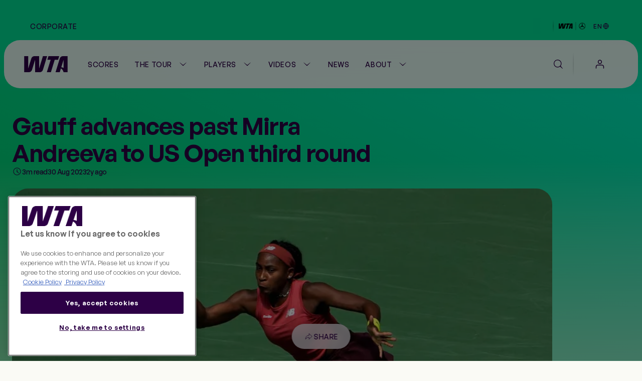

--- FILE ---
content_type: text/javascript; charset=utf-8
request_url: https://apv-launcher.minute-ly.com/api/launcher/MIN-903070.js
body_size: 126552
content:
"use strict";

function ownKeys(e, r) { var t = Object.keys(e); if (Object.getOwnPropertySymbols) { var o = Object.getOwnPropertySymbols(e); r && (o = o.filter(function (r) { return Object.getOwnPropertyDescriptor(e, r).enumerable; })), t.push.apply(t, o); } return t; }
function _objectSpread(e) { for (var r = 1; r < arguments.length; r++) { var t = null != arguments[r] ? arguments[r] : {}; r % 2 ? ownKeys(Object(t), !0).forEach(function (r) { _defineProperty(e, r, t[r]); }) : Object.getOwnPropertyDescriptors ? Object.defineProperties(e, Object.getOwnPropertyDescriptors(t)) : ownKeys(Object(t)).forEach(function (r) { Object.defineProperty(e, r, Object.getOwnPropertyDescriptor(t, r)); }); } return e; }
function _typeof(o) { "@babel/helpers - typeof"; return _typeof = "function" == typeof Symbol && "symbol" == typeof Symbol.iterator ? function (o) { return typeof o; } : function (o) { return o && "function" == typeof Symbol && o.constructor === Symbol && o !== Symbol.prototype ? "symbol" : typeof o; }, _typeof(o); }
function _defineProperty(e, r, t) { return (r = _toPropertyKey(r)) in e ? Object.defineProperty(e, r, { value: t, enumerable: !0, configurable: !0, writable: !0 }) : e[r] = t, e; }
function _toPropertyKey(t) { var i = _toPrimitive(t, "string"); return "symbol" == _typeof(i) ? i : i + ""; }
function _toPrimitive(t, r) { if ("object" != _typeof(t) || !t) return t; var e = t[Symbol.toPrimitive]; if (void 0 !== e) { var i = e.call(t, r || "default"); if ("object" != _typeof(i)) return i; throw new TypeError("@@toPrimitive must return a primitive value."); } return ("string" === r ? String : Number)(t); }
(function () {
  // If query has mly_disable flag, do not run launcher
  try {
    var urlParams = new URLSearchParams(window.location.search);
    if (urlParams.has('mly_disable')) {
      console.log('MIN Launcher disabled via mly_disable flag');
      return;
    }
  } catch (e) {
    console.log(e);
  }
  if (window._min_launcher_active) {
    return;
  }
  window._min_launcher_active = true;
  (function () {
    function sendRequest(url, postData) {
      var req = createXMLHTTPObject();
      if (!req) return;
      var method = "POST";
      req.open(method, url, true);
      req.setRequestHeader('User-Agent', 'XMLHTTP/1.0');
      if (postData) req.setRequestHeader('Content-type', 'application/x-www-form-urlencoded');
      if (req.readyState == 4) return;
      req.send(postData);
    }
    var XMLHttpFactories = [function () {
      return new XMLHttpRequest();
    }, function () {
      return new ActiveXObject("Msxml2.XMLHTTP");
    }, function () {
      return new ActiveXObject("Msxml3.XMLHTTP");
    }, function () {
      return new ActiveXObject("Microsoft.XMLHTTP");
    }];
    function createXMLHTTPObject() {
      var xmlhttp = false;
      for (var i = 0; i < XMLHttpFactories.length; i++) {
        try {
          xmlhttp = XMLHttpFactories[i]();
        } catch (e) {
          continue;
        }
        break;
      }
      return xmlhttp;
    }
    function mergeObjects() {
      var resObj = {};
      for (var i = 0; i < arguments.length; i += 1) {
        var obj = arguments[i],
          keys = Object.keys(obj);
        for (var j = 0; j < keys.length; j += 1) {
          resObj[keys[j]] = obj[keys[j]];
        }
      }
      return resObj;
    }
    function reportErrorIfNeeded(error) {
      var MINJS_TEST = /(MIN\-)/;
      var stack = error && error.stack;
      var message = error && error.message;
      if (stack && MINJS_TEST.test(stack)) {
        var messageObject = {
          message: "Launcher died: " + message,
          stack: JSON.stringify(stack)
        };
        sendStructErrorReport(messageObject);
      }
    }
    function getBaseReportMessage() {
      return {
        ver: "launcher",
        env: "prod",
        url: window.location.href,
        referrer: document.referrer
      };
    }
    function sendStructErrorReport(data) {
      if (typeof data === "string") {
        data = {
          message: data
        };
      }
      data.level = "error";
      var report = mergeObjects(getBaseReportMessage(), data);
      sendErrorReport(JSON.stringify(report));
    }
    function sendErrorReport(data) {
      sendReport("//errors.tldw.me/", data);
    }
    function sendReport(domain, data) {
      if (navigator.sendBeacon) {
        navigator.sendBeacon(domain + "_.gif", data);
      } else {
        sendRequest(domain + "_.gif", data);
      }
    }
    window.addEventListener("error", function (event) {
      reportErrorIfNeeded(event.error);
    });
    window.addEventListener("unhandledrejection", function (event) {
      reportErrorIfNeeded(event.reason);
    });
  })();
  var min_validator = function () {
    var _userAgent = navigator.userAgent.toLowerCase();
    var _os = _blackList() || _tweezersOS(_userAgent);
    var _browser = _blackList() || _tweezersBrowser(_userAgent);
    var _isLPM = false;
    function isDeviceMobile() {
      return /android|ios/.test(_os.name) || /(android|bb\d+|meego).+mobile|avantgo|bada\/|blackberry|blazer|compal|elaine|fennec|hiptop|iemobile|ip(hone|od)|iris|kindle|lge |maemo|midp|mmp|mobile.+firefox|netfront|opera m(ob|in)i|palm( os)?|phone|p(ixi|re)\/|plucker|pocket|psp|series(4|6)0|symbian|treo|up\.(browser|link)|vodafone|wap|windows ce|xda|xiino|android|ipad|playbook|silk/i.test(_userAgent) || /1207|6310|6590|3gso|4thp|50[1-6]i|770s|802s|a wa|abac|ac(er|oo|s\-)|ai(ko|rn)|al(av|ca|co)|amoi|an(ex|ny|yw)|aptu|ar(ch|go)|as(te|us)|attw|au(di|\-m|r |s )|avan|be(ck|ll|nq)|bi(lb|rd)|bl(ac|az)|br(e|v)w|bumb|bw\-(n|u)|c55\/|capi|ccwa|cdm\-|cell|chtm|cldc|cmd\-|co(mp|nd)|craw|da(it|ll|ng)|dbte|dc\-s|devi|dica|dmob|do(c|p)o|ds(12|\-d)|el(49|ai)|em(l2|ul)|er(ic|k0)|esl8|ez([4-7]0|os|wa|ze)|fetc|fly(\-|_)|g1 u|g560|gene|gf\-5|g\-mo|go(\.w|od)|gr(ad|un)|haie|hcit|hd\-(m|p|t)|hei\-|hi(pt|ta)|hp( i|ip)|hs\-c|ht(c(\-| |_|a|g|p|s|t)|tp)|hu(aw|tc)|i\-(20|go|ma)|i230|iac( |\-|\/)|ibro|idea|ig01|ikom|im1k|inno|ipaq|iris|ja(t|v)a|jbro|jemu|jigs|kddi|keji|kgt( |\/)|klon|kpt |kwc\-|kyo(c|k)|le(no|xi)|lg( g|\/(k|l|u)|50|54|\-[a-w])|libw|lynx|m1\-w|m3ga|m50\/|ma(te|ui|xo)|mc(01|21|ca)|m\-cr|me(rc|ri)|mi(o8|oa|ts)|mmef|mo(01|02|bi|de|do|t(\-| |o|v)|zz)|mt(50|p1|v )|mwbp|mywa|n10[0-2]|n20[2-3]|n30(0|2)|n50(0|2|5)|n7(0(0|1)|10)|ne((c|m)\-|on|tf|wf|wg|wt)|nok(6|i)|nzph|o2im|op(ti|wv)|oran|owg1|p800|pan(a|d|t)|pdxg|pg(13|\-([1-8]|c))|phil|pire|pl(ay|uc)|pn\-2|po(ck|rt|se)|prox|psio|pt\-g|qa\-a|qc(07|12|21|32|60|\-[2-7]|i\-)|qtek|r380|r600|raks|rim9|ro(ve|zo)|s55\/|sa(ge|ma|mm|ms|ny|va)|sc(01|h\-|oo|p\-)|sdk\/|se(c(\-|0|1)|47|mc|nd|ri)|sgh\-|shar|sie(\-|m)|sk\-0|sl(45|id)|sm(al|ar|b3|it|t5)|so(ft|ny)|sp(01|h\-|v\-|v )|sy(01|mb)|t2(18|50)|t6(00|10|18)|ta(gt|lk)|tcl\-|tdg\-|tel(i|m)|tim\-|t\-mo|to(pl|sh)|ts(70|m\-|m3|m5)|tx\-9|up(\.b|g1|si)|utst|v400|v750|veri|vi(rg|te)|vk(40|5[0-3]|\-v)|vm40|voda|vulc|vx(52|53|60|61|70|80|81|83|85|98)|w3c(\-| )|webc|whit|wi(g |nc|nw)|wmlb|wonu|x700|yas\-|your|zeto|zte\-/i.test(_userAgent.substr(0, 4));
    }
    function isDeviceDesktop() {
      return !isDeviceMobile();
    }
    function isDeviceIPad() {
      return navigator.platform === "iPad" || /iPad/i.test(_userAgent) || navigator.platform === 'MacIntel' && navigator.maxTouchPoints > 1;
    }
    function isOSiOS() {
      return _os.name === "ios" || /(?:iPhone|iPod|iPad)/i.test(_userAgent);
    }
    function isOSAndroid() {
      return _os.name === "android";
    }
    function isOSWindows() {
      return _os.name === "windows";
    }
    function isOSMac() {
      return _os.name === "mac os x";
    }
    function isOSOther() {
      return !isOSiOS() && !isOSAndroid() && !isOSWindows() && !isOSMac();
    }
    function isBrowserIE() {
      return _browser.name === "msie";
    }
    function isBrowserSafari() {
      return (isOSiOS() || isDeviceDesktop() && _os.name === "mac os x") && _browser.name === "safari";
    }
    function isBrowserChrome() {
      return _browser.name === "chrome";
    }
    function isBrowserEdge() {
      return _browser.name === "edge";
    }
    function isBrowserFirefox() {
      return _browser.name === "firefox";
    }
    function isBrowserOpera() {
      return _browser.name === "opera";
    }
    function isBrowserOther() {
      return _browser.name === "none" || !isBrowserIE() && !isBrowserSafari() && !isBrowserChrome() && !isBrowserEdge() && !isBrowserFirefox() && !isBrowserOpera();
    }
    function osVersion() {
      return _os.version;
    }
    function osName() {
      return _os.name;
    }
    function browserVersion() {
      return _browser.version || [0];
    }
    function browserMajorVersion() {
      return _browser.version && _browser.version[0];
    }
    function browserName() {
      return _browser.name;
    }
    function isBrowserSupportsNonMuteAutoPlay() {
      return !isDeviceMobile() && (!isBrowserSafari() || browserMajorVersion() <= 10);
    }
    function isPromise(promise) {
      return promise && typeof Promise === "function" && promise instanceof Promise;
    }

    // pass error case and success case callback functions
    if (isDeviceMobile() && isBrowserSafari()) {
      var vid = document.createElement("video");
      vid.setAttribute("muted", "");
      vid.setAttribute("playsinline", "");
      vid.setAttribute("inline", "");
      vid.setAttribute("webkit-playsinline", "");
      vid.muted = true;
      var playPromise = vid.play();
      if (isPromise(playPromise) && playPromise.then && playPromise["catch"]) {
        playPromise.then(function (data) {
          _isLPM = false;
        })["catch"](function (err) {
          if (err.code === 0) {
            _isLPM = true;
          }
        });
      } else {
        _isLPM = false;
      }
    } else {
      _isLPM = false;
    }
    function isLPM() {
      return _isLPM;
    }
    function isDataSaverOn() {
      return navigator && navigator.connection && navigator.connection.saveData;
    }

    // Private methods

    function _tweeze_rv(userAgent) {
      var value = userAgent.match(/rv:([\d.]+)/) || userAgent.match(/\b(?:MS)?IE\s+([\d\.]+)/i);
      return value && value[1];
    }
    function _tweeze_version(userAgent) {
      var value = userAgent.match(/version\/([\d.]+)/);
      return value ? value[1] : "0.0";
    }
    function _tweeze_fbios(userAgent) {
      var value = userAgent.match(/fbsv\/([\d]+)/);
      return value ? value[1] : "0.0";
    }
    function iosVersion(userAgent) {
      var value = userAgent.match(/([\d_]+) like mac os/);
      return value && value[1];
    }
    function _tweezersOS(userAgent) {
      return _tweezers(userAgent, {
        orders: "iphone os|cpu os|mac os x|mac os|windows nt|android|linux|cpu os",
        tweezeVer: "item ([\\d._]+)",
        transformMap: "iphone os|mac os|cpu os|->ios windows nt->windows",
        verEngine: {
          msie: _tweeze_rv,
          safari: _tweeze_version
        }
      });
    }
    function _tweezersBrowser(userAgent) {
      var BuildVersion = /^(.*)(?:build\/[^\s\)]+)(.*)$/i;
      userAgent = userAgent.replace(BuildVersion, "$1$2");
      return _tweezers(userAgent, {
        orders: "fbios|trident|edge|msie|fxios|firefox|opr|opera|crios|chrome|safari",
        tweezeVer: "item\\/([\\d._]+)",
        transformMap: "trident|msie->msie opera opr->opera firefox fxios->firefox crios->chrome",
        verEngine: {
          msie: _tweeze_rv,
          safari: _tweeze_version,
          fbios: _tweeze_fbios
        }
      });
    }
    function _tweezers(userAgent, config) {
      var name = "other";
      var orders = config.orders;
      var tweezeVer = config.tweezeVer;
      userAgent = userAgent.toLowerCase();
      var items = userAgent.match(RegExp(orders, "ig"));
      var versionParse;

      /* If we found some items */
      if (items) {
        /* Sort item by relevent, mean by config.orders*/
        items.sort(function (a, b) {
          return orders.indexOf(a) - orders.indexOf(b);
        });

        /* get the most relevant item*/
        /* and convert rawName to normalize name*/
        name = config.transformMap.match(RegExp(items[0] + ".*?->(\\w*)?")) || [];
        name = name[1] || items[0];

        /* select engine to extract version from userAgent */
        var verEngine = config.verEngine[name] || function () {
          var verReg = RegExp(tweezeVer.replace("item", items[0]), "i");
          var match = userAgent.match(verReg);
          return match && match[1];
        };
        versionParse = _parseRawVersion(verEngine(userAgent));
      } else {
        //uiwebview

        var standalone = "standalone" in window.navigator && !window.navigator.standalone,
          ios = /iphone|ipod|ipad/.test(userAgent);
        if (ios) {
          if (standalone) {
            //standalone
            name = "safari";
          } else {
            //uiwebview
            name = "safari";
          }
          versionParse = _parseRawVersion(iosVersion(userAgent));
        }
      }
      name = name === "fbios" ? "safari" : name;
      return {
        name: name,
        version: versionParse
      };
    }
    function _blackList() {
      var BLACK_LIST = /Yandex|SeaMonkey|Maxthon|Avant|Deepnet|Comodo_Dragon|Dooble|Palemoon|Flock|facebookexternalhit|Facebot|bb\d+|PlayBook|Googlebot|SMART-TV|Kindle/i;
      if (!!_userAgent.match(BLACK_LIST)) {
        return {
          name: "none",
          version: [-1]
        };
      }
      return null;
    }
    function _parseRawVersion(_version) {
      var version = [-1];
      if (_version) {
        version = _version.split(/[._]/);
        version[0] = version.major = version[0] ? parseInt(version[0]) : 0;
        version[1] = version.minor = version[1] ? parseInt(version[1]) : 0;
        version[2] = version.patch = version[2] ? parseInt(version[2]) : 0;
        version[3] = version.build = version[3] ? parseInt(version[3]) : 0;
      }
      return version;
    }
    return {
      "isDeviceMobile": isDeviceMobile,
      "isDeviceDesktop": isDeviceDesktop,
      "isDeviceIPad": isDeviceIPad,
      "isOSiOS": isOSiOS,
      "isOSAndroid": isOSAndroid,
      "isOSWindows": isOSWindows,
      "isOSMac": isOSMac,
      "isOSOther": isOSOther,
      "isBrowserIE": isBrowserIE,
      "isBrowserSafari": isBrowserSafari,
      "isBrowserChrome": isBrowserChrome,
      "isBrowserEdge": isBrowserEdge,
      "isBrowserFirefox": isBrowserFirefox,
      "isBrowserOpera": isBrowserOpera,
      "isBrowserOther": isBrowserOther,
      "osVersion": osVersion,
      "osName": osName,
      "browserVersion": browserVersion,
      "browserMajorVersion": browserMajorVersion,
      "browserName": browserName,
      "isBrowserSupportsNonMuteAutoPlay": isBrowserSupportsNonMuteAutoPlay,
      "isLPM": isLPM,
      "isPromise": isPromise,
      "isDataSaverOn": isDataSaverOn
    };
  }();
  (function (configData) {
    var isUsedDataDisabled = configData && configData.config.disableUserData;
    var SESSION_KEY = "minUnifiedSessionToken10";
    var SESSION_TTL = 30 * 60 * 1000; // 30 minutes
    var STORAGE_TTL = 30 * 24 * 60 * 60; // 30 days in seconds
    var USER_TTL = STORAGE_TTL * 1000; // 30 days in miliseconds

    var TIMESTAMPS = {
      sessionId: "__sidts__",
      //sessionId timestamp
      uid: "__uidts__" //sessionId timestamp
    };
    var SESSION_ID = "sessionId";
    var USER_ID = "uid";
    var STORAGE = getStorage();
    var sessionData = {};
    function isCookieEnabled() {
      var cookieEnabled = navigator.cookieEnabled;
      if (!cookieEnabled) {
        document.cookie = "testcookie";
        cookieEnabled = document.cookie.indexOf("testcookie") != -1;
      }
      return cookieEnabled;
    }
    function isStorageEnabled(storage) {
      try {
        storage.setItem("_minTest", "test value");
        storage.removeItem("_minTest");
      } catch (e) {
        return false;
      }
      return true;
    }
    function getStorage() {
      try {
        if (isCookieEnabled()) {
          return cookiesStorage();
        }
        if (isStorageEnabled(localStorage)) {
          return localStorage;
        }
        if (isStorageEnabled(sessionStorage)) {
          return sessionStorage;
        }
        return null;
      } catch (error) {
        return null;
      }
    }
    function save() {
      if (!isUsedDataDisabled) {
        STORAGE.setItem(SESSION_KEY, JSON.stringify(sessionData));
      }
      saveLocal();
    }
    function saveLocal() {
      if (isUsedDataDisabled) {
        window._minUnifiedSessionToken10 = _defineProperty(_defineProperty(_defineProperty(_defineProperty({}, SESSION_ID, '0'), USER_ID, '0'), TIMESTAMPS[SESSION_ID], getTimeNow()), TIMESTAMPS[USER_ID], getTimeNow());
      } else {
        window._minUnifiedSessionToken10 = sessionData;
      }
    }
    function createEmptySessionData() {
      sessionData = {};
      sessionData[SESSION_ID] = generateUID();
      sessionData[USER_ID] = generateUID();
      sessionData[TIMESTAMPS[SESSION_ID]] = getTimeNow();
      sessionData[TIMESTAMPS[USER_ID]] = getTimeNow();
    }
    function isSessionTimeExpired(dataTimeStamp) {
      var timeSpan = Math.abs(getTimeNow() - dataTimeStamp);
      return timeSpan > SESSION_TTL || isMidnightPassed(dataTimeStamp);
    }
    function isUserIdTimeExpired(dataTimeStamp) {
      var timeSpan = Math.abs(getTimeNow() - dataTimeStamp);
      return timeSpan > USER_TTL;
    }
    function isSessionValid() {
      return sessionData[SESSION_ID] && sessionData[USER_ID] && sessionData[TIMESTAMPS[SESSION_ID]] && sessionData[TIMESTAMPS[USER_ID]];
    }
    function updateTimeStamps() {
      sessionData[TIMESTAMPS[SESSION_ID]] = getTimeNow();
      sessionData[TIMESTAMPS[USER_ID]] = getTimeNow();
    }
    function getRootDomain(hostname) {
      var parts = hostname.split(".");
      if (parts.length <= 2) {
        return hostname;
      }
      var lastThreeParts = parts.slice(-3);
      var specialDomains = ['co', 'com', 'org', 'net'];
      if (specialDomains.indexOf(lastThreeParts[1]) > -1) {
        return lastThreeParts.join('.');
      }
      return lastThreeParts.slice(-2).join('.');
    }
    function cookiesStorage() {
      function setCookie(name, value) {
        var updatedCookie = encodeURIComponent(name) + "=" + encodeURIComponent(value);
        updatedCookie += "; path=/; domain=" + getRootDomain(location.hostname) + "; " + "max-age=" + STORAGE_TTL + ";";
        document.cookie = updatedCookie;
      }
      function getCookie(name) {
        var matches = document.cookie.match(new RegExp("(?:^|; )" + name.replace(/([\.$?*|{}\(\)\[\]\\\/\+^])/g, '\\$1') + "=([^;]*)"));
        return matches ? decodeURIComponent(matches[1]) : undefined;
      }
      return {
        getItem: getCookie,
        setItem: setCookie
      };
    }
    function removeStoredSessionData() {
      if (STORAGE) {
        try {
          STORAGE.removeItem(SESSION_KEY);
        } catch (e) {}
      }
    }
    if (isUsedDataDisabled) {
      removeStoredSessionData();
    }
    function initSessionData() {
      if (isUsedDataDisabled) {
        createEmptySessionData();
        saveLocal();
        return;
      }
      if (!STORAGE) {
        createEmptySessionData();
        saveLocal();
        return;
      }
      sessionData = JSON.parse(STORAGE.getItem(SESSION_KEY) || "{}");
      if (!isSessionValid()) {
        createEmptySessionData();
        save();
        return;
      }
      if (isSessionTimeExpired(sessionData[TIMESTAMPS[SESSION_ID]])) {
        sessionData[SESSION_ID] = generateUID();
      }
      if (isUserIdTimeExpired(sessionData[TIMESTAMPS[USER_ID]])) {
        sessionData[USER_ID] = generateUID();
      }
      updateTimeStamps();
      save();
    }
    function generateUID() {
      function s() {
        return Math.floor((1 + Math.random()) * getTimeNow()).toString(16).substring(1);
      }
      return s() + "-" + s() + "-" + s() + "-" + s() + "-" + s();
    }
    function getTimeNow() {
      return new Date().getTime();
    }
    function isMidnightPassed(timeStamp) {
      var LOCAL_OFFSET = new Date().getTimezoneOffset() * 60000;
      function _getAsUtcDate(timestamp) {
        return new Date(timestamp + LOCAL_OFFSET);
      }
      var then = new Date(timeStamp).getTime();
      var now = getTimeNow();
      var thenUTC = _getAsUtcDate(then);
      var nowUTC = _getAsUtcDate(now);
      var nowUTCYear = nowUTC.getYear();
      var thenUTCYear = thenUTC.getYear();
      var nowUTCMonth = nowUTC.getMonth();
      var thenUTCMonth = thenUTC.getMonth();
      var nowUTCDate = nowUTC.getDate();
      var thenUTCDate = thenUTC.getDate();
      return nowUTCYear > thenUTCYear || nowUTCMonth > thenUTCMonth || nowUTCDate > thenUTCDate;
    }
    initSessionData();
  })({"fallbackUsed":true,"videos":[{"id":8011876,"vidId":"6388040874112","minVidId":6094582,"defaultHltId":114790193,"articleUrl":"/news/4437732/wta-pays-tribute-to-latisha-chan-a-doubles-standard-bearer","highlights":[{"hltId":114790193,"vidUrl":"40ada41c-ef2a-437f-6094582-ac9c-01eb55ad1f95-s16.4-25.6","hasVertical":false,"weights":"1,1,1,1","rank":"0.0,0.0,0,0"}]},{"id":8000624,"vidId":"6387749642112","minVidId":6084163,"defaultHltId":114562251,"articleUrl":"/news/4434970/wild-card-preston-stuns-top-seed-raducanu-in-hobart-for-career-best-win","highlights":[{"hltId":114562251,"vidUrl":"4ea9feff-4851-44eb-6084163-94e9-d17f0df6590a-s264.76-273.64","hasVertical":false,"weights":"1,1,1,1","rank":"0.0,0.0,0,0"}]},{"id":7999153,"vidId":"6387562274112","minVidId":6083099,"defaultHltId":114538131,"articleUrl":"/videos/4432505/highlights-kawazielinski-guide-poland-to-united-cup-2026-glory","highlights":[{"hltId":114538131,"vidUrl":"3580a29c-1a27-41c8-6083099-94d9-31093f2a84a4-s75.36-81.76","hasVertical":false,"weights":"1,1,1,1","rank":"0.0,0.0,0,0"}]},{"id":7999143,"vidId":"6387562274112","minVidId":6083099,"defaultHltId":114537826,"articleUrl":"/news/4432366/united-cup-2026-poland-switzerland-belinda-bencic-conquers-iga-swiatek-to-put-swiss-on-verge-of-united-cup-championship","highlights":[{"hltId":114537826,"vidUrl":"3580a29c-1a27-41c8-6083099-94d9-31093f2a84a4-s75.36-81.76","hasVertical":false,"weights":"1,1,1,1","rank":"0.0,0.0,0,0"}]},{"id":7998855,"vidId":"6387558804112","minVidId":6082583,"defaultHltId":114532113,"articleUrl":"/videos/4432422/highlights-bencic-overcames-swiatek-gives-switzerland-lead-in-united-cup-2026-final","highlights":[{"hltId":114532113,"vidUrl":"0373cf10-35fd-43bc-6082583-b78d-f067c3201d39-s158.96-165.32","hasVertical":false,"weights":"1,1,1,1","rank":"0.0,0.0,0,0"}]},{"id":7998580,"vidId":"6387558804112","minVidId":6082583,"defaultHltId":114526701,"articleUrl":"/news/4432366/united-cup-2026-poland-switzerland-belinda-bencic-conquers-iga-swiatek-to-put-swiss-on-verge-of-united-cup-championship","highlights":[{"hltId":114526701,"vidUrl":"0373cf10-35fd-43bc-6082583-b78d-f067c3201d39-s158.96-165.32","hasVertical":false,"weights":"1,1,1,1","rank":"0.0,0.0,0,0"}]},{"id":7998297,"vidId":"6387557305112","minVidId":6082122,"defaultHltId":114519206,"articleUrl":"/news/4432399/sabalenka-wins-22nd-title-in-brisbane-passes-azarenka-for-third-among-active-players","highlights":[{"hltId":114519206,"vidUrl":"242494ea-25e0-44e0-6082122-b76e-543fe443b09c-s50.76-59.96","hasVertical":false,"weights":"1,1,1,1","rank":"0.0,0.0,0,0"}]},{"id":7998111,"vidId":"6387557305112","minVidId":6082122,"defaultHltId":114515045,"articleUrl":"/videos/4432389/sabalenka-goes-back-to-back-in-brisbane-for-title-no-22","highlights":[{"hltId":114515045,"vidUrl":"242494ea-25e0-44e0-6082122-b76e-543fe443b09c-s50.76-59.96","hasVertical":false,"weights":"1,1,1,1","rank":"0.0,0.0,0,0"}]},{"id":7997673,"vidId":"6387556369112","minVidId":6081665,"defaultHltId":114504390,"articleUrl":"/news/4432376/svitolina-starts-2026-on-right-foot-wins-asb-classic-for-title-no-19","highlights":[{"hltId":114504390,"vidUrl":"a120fdcb-65d0-49b7-6081665-b074-7e051e69b796-s37.0-43.72","hasVertical":false,"weights":"1,1,1,1","rank":"0.0,0.0,0,0"}]},{"id":7997644,"vidId":"6387556369112","minVidId":6081665,"defaultHltId":114502846,"articleUrl":"/videos/4432375/svitolina-captures-19th-career-title-in-auckland","highlights":[{"hltId":114502846,"vidUrl":"a120fdcb-65d0-49b7-6081665-b074-7e051e69b796-s37.0-43.72","hasVertical":false,"weights":"1,1,1,1","rank":"0.0,0.0,0,0"}]},{"id":7992108,"vidId":"6387522660112","minVidId":6076705,"defaultHltId":114377433,"articleUrl":"/videos/4432116/outstanding-court-coverage-alexandra-eala-shows-off-speed-in-auckland","highlights":[{"hltId":114377433,"vidUrl":"19a021e9-515d-483b-6076705-af50-07fe45ff13c6-s12.08-20.96","hasVertical":false,"weights":"1,1,1,1","rank":"0.0,0.0,0,0"}]},{"id":7990599,"vidId":"6387507581112","minVidId":6071196,"defaultHltId":114346943,"articleUrl":"/news/4432145/triple-preview-what-to-watch-for-in-united-cup-brisbane-auckland-finals","highlights":[{"hltId":114346943,"vidUrl":"b5a97b0d-290f-431a-6071196-8843-6d14edd8c2a5-s109.88-115.44","hasVertical":false,"weights":"1,1,1,1","rank":"0.0,0.0,0,0"}]},{"id":7990052,"vidId":"6387524039112","minVidId":6074985,"defaultHltId":114335209,"articleUrl":"/videos/4432123/highlights-kawazielinski-defeat-gauffharrison-for-united-cup-2026-final-spot","highlights":[{"hltId":114335209,"vidUrl":"805ab45c-25e6-4d38-6074985-91dd-bf04980c86e3-s93.96-102.04","hasVertical":false,"weights":"1,1,1,1","rank":"0.0,0.0,0,0"}]},{"id":7990029,"vidId":"6387524039112","minVidId":6074985,"defaultHltId":114334012,"articleUrl":"/news/4431917/coco-gauff-bests-iga-swiatek-as-united-states-vs-poland-united-cup-semifinal-heads-to-mixed-doubles","highlights":[{"hltId":114334012,"vidUrl":"805ab45c-25e6-4d38-6074985-91dd-bf04980c86e3-s93.96-102.04","hasVertical":false,"weights":"1,1,1,1","rank":"0.0,0.0,0,0"}]},{"id":7989367,"vidId":"6387521803112","minVidId":6074186,"defaultHltId":114319113,"articleUrl":"/videos/4432056/highlights-gauff-surges-past-swiatek-levels-usa-and-poland-in-united-cup-2026-sf","highlights":[{"hltId":114319113,"vidUrl":"a5cc7e61-1731-47de-6074186-a800-2958e5d488b4-s39.28-48.16","hasVertical":false,"weights":"1,1,1,1","rank":"0.0,0.0,0,0"}]},{"id":7989175,"vidId":"6387521803112","minVidId":6074186,"defaultHltId":114314980,"articleUrl":"/news/4431917/coco-gauff-bests-iga-swiatek-as-united-states-vs-poland-united-cup-semifinal-heads-to-mixed-doubles","highlights":[{"hltId":114314980,"vidUrl":"a5cc7e61-1731-47de-6074186-a800-2958e5d488b4-s39.28-48.16","hasVertical":false,"weights":"1,1,1,1","rank":"0.0,0.0,0,0"}]},{"id":7988797,"vidId":"6387515908112","minVidId":6072947,"defaultHltId":114305661,"articleUrl":"/news/4432012/double-by-the-numbers-wang-svitolina-win-pair-of-thrillers-to-reach-auckland-final","highlights":[{"hltId":114305661,"vidUrl":"5c9dc36c-87ff-446c-6072947-b91f-b62cfde56900-s166.08-174.72","hasVertical":false,"weights":"1,1,1,1","rank":"0.0,0.0,0,0"}]},{"id":7988628,"vidId":"6387518504112","minVidId":6073651,"defaultHltId":114301691,"articleUrl":"/videos/4432000/svitolina-outwits-rising-star-jovic-to-advance-to-auckland-final","highlights":[{"hltId":114301691,"vidUrl":"9b8874a8-0142-49f7-6073651-8477-f56b5d8ce7a2-s167.04-175.64","hasVertical":false,"weights":"1,1,1,1","rank":"0.0,0.0,0,0"}]},{"id":7988263,"vidId":"6387516867112","minVidId":6073295,"defaultHltId":114293229,"articleUrl":"/videos/4431941/highlights-bencicpaul-rally-to-win-decider-vs-belgium-in-united-cup-2026-sfs","highlights":[{"hltId":114293229,"vidUrl":"84a71d85-5036-43f6-6073295-a90f-583329a3d9c2-s157.4-163.64","hasVertical":false,"weights":"1,1,1,1","rank":"0.0,0.0,0,0"}]},{"id":7988248,"vidId":"6387518465112","minVidId":6073274,"defaultHltId":114294646,"articleUrl":"/news/4431929/kostyuk-knocks-out-pegula-to-set-up-brisbane-final-against-sabalenka","highlights":[{"hltId":114294646,"vidUrl":"eebbf3ed-46ec-41a7-6073274-a3e6-3cbfe34296be-s60.68-66.36","hasVertical":false,"weights":"1,1,1,1","rank":"0.0,0.0,0,0"}]},{"id":7988240,"vidId":"6387518465112","minVidId":6073274,"defaultHltId":114292815,"articleUrl":"/videos/4431962/jessica-pegula-vs-marta-kostyuk-match-highlights","highlights":[{"hltId":114292815,"vidUrl":"eebbf3ed-46ec-41a7-6073274-a3e6-3cbfe34296be-s60.68-66.36","hasVertical":false,"weights":"1,1,1,1","rank":"0.0,0.0,0,0"}]},{"id":7987907,"vidId":"6387515908112","minVidId":6072947,"defaultHltId":114284831,"articleUrl":"/videos/4431954/wang-saves-match-point-knocks-off-eala-to-reach-second-career-final-in-auckland","highlights":[{"hltId":114284831,"vidUrl":"5c9dc36c-87ff-446c-6072947-b91f-b62cfde56900-s166.08-174.72","hasVertical":false,"weights":"1,1,1,1","rank":"0.0,0.0,0,0"}]},{"id":7986077,"vidId":"6387502977112","minVidId":6070859,"defaultHltId":114245168,"articleUrl":"/videos/4431882/highlights-bencic-edges-mertens-to-give-switzerland-early-lead-in-united-cup-2026-sfs","highlights":[{"hltId":114245168,"vidUrl":"0226f4f1-a171-4667-6070859-9950-b26832f89144-s157.68-166.4","hasVertical":false,"weights":"1,1,1,1","rank":"0.0,0.0,0,0"}]},{"id":7986055,"vidId":"6387507581112","minVidId":6071196,"defaultHltId":114245339,"articleUrl":"/videos/4431889/sabalenka-downs-muchova-to-reach-third-straight-brisbane-final","highlights":[{"hltId":114245339,"vidUrl":"b5a97b0d-290f-431a-6071196-8843-6d14edd8c2a5-s109.88-115.44","hasVertical":false,"weights":"1,1,1,1","rank":"0.0,0.0,0,0"}]},{"id":7985649,"vidId":"6387502977112","minVidId":6070859,"defaultHltId":114236721,"articleUrl":"/news/4431875/bencic-tops-mertens-in-third-set-tiebreak-to-open-united-cup-semis","highlights":[{"hltId":114236721,"vidUrl":"0226f4f1-a171-4667-6070859-9950-b26832f89144-s157.68-166.4","hasVertical":false,"weights":"1,1,1,1","rank":"0.0,0.0,0,0"}]},{"id":7982888,"vidId":"6387464739112","minVidId":6064739,"defaultHltId":114181701,"articleUrl":"/news/4431747/vote-what-was-the-best-shot-of-the-week-in-australia","highlights":[{"hltId":114181701,"vidUrl":"1d369465-380e-4c6d-6064739-bc0d-3dba598ccaab-s23.84-29.96","hasVertical":false,"weights":"1,1,1,1","rank":"0.0,0.0,0,0"}]},{"id":7982222,"vidId":"6387466201112","minVidId":6065118,"defaultHltId":114169561,"articleUrl":"/es/news/4431549/back-to-back-top-10-wins-kostyuk-upsets-andreeva-to-make-brisbane-semis","highlights":[{"hltId":114169561,"vidUrl":"ba2bf7aa-8547-42fd-6065118-a53d-4bbcd5afefbd-s234.68-243.48","hasVertical":false,"weights":"1,1,1,1","rank":"0.0,0.0,0,0"}]},{"id":7979270,"vidId":"6387466201112","minVidId":6065118,"defaultHltId":114112417,"articleUrl":"/news/4431549/back-to-back-top-10-wins-kostyuk-upsets-andreeva-to-make-brisbane-semis","highlights":[{"hltId":114112417,"vidUrl":"ba2bf7aa-8547-42fd-6065118-a53d-4bbcd5afefbd-s234.68-243.48","hasVertical":false,"weights":"1,1,1,1","rank":"0.0,0.0,0,0"}]},{"id":7978938,"vidId":"6387466201112","minVidId":6065118,"defaultHltId":114104506,"articleUrl":"/videos/4431520/kostyuk-upsets-andreeva-in-brisbane-into-first-semifinal-in-21-months","highlights":[{"hltId":114104506,"vidUrl":"ba2bf7aa-8547-42fd-6065118-a53d-4bbcd5afefbd-s234.68-243.48","hasVertical":false,"weights":"1,1,1,1","rank":"0.0,0.0,0,0"}]},{"id":7978548,"vidId":"6387464739112","minVidId":6064739,"defaultHltId":114094496,"articleUrl":"/videos/4431474/hot-shot-marta-kostyuk-breaks-in-brisbane-with-absurd-angled-pass","highlights":[{"hltId":114094496,"vidUrl":"1d369465-380e-4c6d-6064739-bc0d-3dba598ccaab-s37.84-45.04","hasVertical":false,"weights":"1,1,1,1","rank":"0.0,0.0,0,0"}]},{"id":7978418,"vidId":"6387460956112","minVidId":6064560,"defaultHltId":114098570,"articleUrl":"/videos/4431431/muchova-snaps-rybakinas-13-match-win-streak-to-reach-brisbane-semis","highlights":[{"hltId":114098570,"vidUrl":"bd99e4ad-fa71-4406-6064560-b004-96315a1801cd-s122.0-129.0","hasVertical":false,"weights":"1,1,1,1","rank":"0.0,0.0,0,0"}]},{"id":7978365,"vidId":"6387460956112","minVidId":6064560,"defaultHltId":114089831,"articleUrl":"/news/4431345/muchova-extinguishes-rybakinas-win-streak-to-do-battle-with-sabalenka-in-brisbane-semis","highlights":[{"hltId":114089831,"vidUrl":"bd99e4ad-fa71-4406-6064560-b004-96315a1801cd-s126.04-132.04","hasVertical":false,"weights":"1,1,1,1","rank":"0.0,0.0,0,0"}]},{"id":7978284,"vidId":"6387460810112","minVidId":6064230,"defaultHltId":114087492,"articleUrl":"/videos/4431394/highlights-swiatek-claims-dominant-win-over-joint-in-united-cup-2026-qfs","highlights":[{"hltId":114087492,"vidUrl":"fb300004-706b-434f-6064230-81bc-17017f0bebc4-s70.68-79.96","hasVertical":false,"weights":"1,1,1,1","rank":"0.0,0.0,0,0"}]},{"id":7978198,"vidId":"6387461030112","minVidId":6064398,"defaultHltId":114085577,"articleUrl":"/videos/4431404/svitolina-denies-kartal-from-5-3-down-in-decider-into-auckland-semis","highlights":[{"hltId":114085577,"vidUrl":"66f2e4d0-7264-4bab-6064398-9e28-9251a21efe6a-s281.68-287.68","hasVertical":false,"weights":"1,1,1,1","rank":"0.0,0.0,0,0"}]},{"id":7978027,"vidId":"6387460810112","minVidId":6064230,"defaultHltId":114081128,"articleUrl":"/news/4431317/iga-swiatek-overpowers-australias-maya-joint-as-poland-leads-in-united-cup-quarterfinals","highlights":[{"hltId":114081128,"vidUrl":"fb300004-706b-434f-6064230-81bc-17017f0bebc4-s70.68-79.96","hasVertical":false,"weights":"1,1,1,1","rank":"0.0,0.0,0,0"}]},{"id":7977958,"vidId":"6387459337112","minVidId":6064162,"defaultHltId":114079464,"articleUrl":"/videos/4431378/pegula-posts-straight-sets-win-over-samsonova-to-make-brisbane-semis","highlights":[{"hltId":114079464,"vidUrl":"60f61ef0-0b4d-46d0-6064162-97fe-f0e530358062-s142.04-149.72","hasVertical":false,"weights":"1,1,1,1","rank":"0.0,0.0,0,0"}]},{"id":7977736,"vidId":"6387457037112","minVidId":6063946,"defaultHltId":114074281,"articleUrl":"/videos/4431353/jovic-survives-stern-second-set-test-from-costoulas-into-auckland-semis","highlights":[{"hltId":114074281,"vidUrl":"29b4caca-5add-4cc5-6063946-a357-afd3e8d892a6-s235.04-241.04","hasVertical":false,"weights":"1,1,1,1","rank":"0.0,0.0,0,0"}]},{"id":7977660,"vidId":"6387459682112","minVidId":6063872,"defaultHltId":114072185,"articleUrl":"/videos/4431349/highway-robbery-sofia-costoulas-audacious-steal-in-auckland","highlights":[{"hltId":114072185,"vidUrl":"a73c04d4-712d-43d0-6063872-b4c9-180b5e77f7ba-s10.64-19.52","hasVertical":false,"weights":"1,1,1,1","rank":"0.0,0.0,0,0"}]},{"id":7977627,"vidId":"6387451804112","minVidId":6062645,"defaultHltId":114071542,"articleUrl":"/news/4431345/muchova-extinguishes-rybakinas-win-streak-to-do-battle-with-sabalenka-in-brisbane-semis","highlights":[{"hltId":114071542,"vidUrl":"5313f4bc-38af-44dd-6062645-8a0d-398023dc9b24-s31.12-40.4","hasVertical":false,"weights":"1,1,1,1","rank":"0.0,0.0,0,0"}]},{"id":7977068,"vidId":"6387455694112","minVidId":6063355,"defaultHltId":114059257,"articleUrl":"/videos/4431325/sabalenka-upends-keys-in-hard-hitting-brisbane-quarterfinal","highlights":[{"hltId":114059257,"vidUrl":"954a2869-bab1-4be7-6063355-9770-ddbe409da70c-s155.4-161.56","hasVertical":false,"weights":"1,1,1,1","rank":"0.0,0.0,0,0"}]},{"id":7976612,"vidId":"6387445222112","minVidId":6062368,"defaultHltId":114049320,"articleUrl":"/news/4431291/takeaways-eala-wang-xinyu-set-auckland-semifinal-showdown","highlights":[{"hltId":114049320,"vidUrl":"b0198cd6-fe09-41b7-6062368-8870-507b097bb130-s275.24-281.04","hasVertical":false,"weights":"1,1,1,1","rank":"0.0,0.0,0,0"}]},{"id":7976275,"vidId":"6387451804112","minVidId":6062645,"defaultHltId":114042054,"articleUrl":"/videos/4431300/muchova-snaps-rybakinas-13-match-win-streak-to-reach-brisbane-semis","highlights":[{"hltId":114042054,"vidUrl":"5313f4bc-38af-44dd-6062645-8a0d-398023dc9b24-s171.8-179.68","hasVertical":false,"weights":"1,1,1,1","rank":"0.0,0.0,0,0"}]},{"id":7975975,"vidId":"6387445222112","minVidId":6062368,"defaultHltId":114035751,"articleUrl":"/videos/4431287/eala-scores-first-win-over-linette-to-reach-auckland-semifinals","highlights":[{"hltId":114035751,"vidUrl":"b0198cd6-fe09-41b7-6062368-8870-507b097bb130-s275.24-281.04","hasVertical":false,"weights":"1,1,1,1","rank":"0.0,0.0,0,0"}]},{"id":7971677,"vidId":"6387353678112","minVidId":6058743,"defaultHltId":113949357,"articleUrl":"/videos/4429943/wang-xinyu-bests-zarazua-in-two-tight-sets-to-make-auckland-quarters","highlights":[{"hltId":113949357,"vidUrl":"97eeffa9-0739-4fc2-6058743-9067-475d32eb2072-s206.4-213.2","hasVertical":false,"weights":"1,1,1,1","rank":"0.0,0.0,0,0"}]},{"id":7970370,"vidId":"6387414475112","minVidId":6057237,"defaultHltId":113923147,"articleUrl":"/news/4431055/andreeva-saves-match-points-kostyuk-stuns-anisimova-in-brisbane","highlights":[{"hltId":113923147,"vidUrl":"d027d5d1-7693-4505-6057237-a44e-054f560b782b-s288.6-294.28","hasVertical":false,"weights":"1,1,1,1","rank":"0.0,0.0,0,0"}]},{"id":7969869,"vidId":"6387408225112","minVidId":6056312,"defaultHltId":113913377,"articleUrl":"/es/news/4430916/mertens-bergs-power-belgium-into-first-united-cup-semifinals","highlights":[{"hltId":113913377,"vidUrl":"05c89762-8d5e-4505-6056312-9e9b-3b4c492c367e-s155.88-163.88","hasVertical":false,"weights":"1,1,1,1","rank":"0.0,0.0,0,0"}]},{"id":7969862,"vidId":"6387414475112","minVidId":6057237,"defaultHltId":113913643,"articleUrl":"/videos/4431032/andreeva-saves-two-match-points-wins-sixth-edition-of-rivalry-vs-noskova","highlights":[{"hltId":113913643,"vidUrl":"d027d5d1-7693-4505-6057237-a44e-054f560b782b-s288.6-294.28","hasVertical":false,"weights":"1,1,1,1","rank":"0.0,0.0,0,0"}]},{"id":7969806,"vidId":"6387413823112","minVidId":6057051,"defaultHltId":113912095,"articleUrl":"/news/4428623/with-increased-power-and-a-clear-goal-in-mind-kostyuk-has-top-10-aspirations","highlights":[{"hltId":113912095,"vidUrl":"04417ca7-e62b-4a2c-6057051-a755-2a2655888f81-s135.0-143.2","hasVertical":false,"weights":"1,1,1,1","rank":"0.0,0.0,0,0"}]},{"id":7969648,"vidId":"6387413823112","minVidId":6057051,"defaultHltId":113909013,"articleUrl":"/videos/4430997/kostyuk-stuns-anisimova-in-brisbane-for-third-career-top-3-win","highlights":[{"hltId":113909013,"vidUrl":"04417ca7-e62b-4a2c-6057051-a755-2a2655888f81-s135.0-143.2","hasVertical":false,"weights":"1,1,1,1","rank":"0.0,0.0,0,0"}]},{"id":7968947,"vidId":"6387408225112","minVidId":6056312,"defaultHltId":113893813,"articleUrl":"/videos/4430919/highlights-mertens-rallies-past-krejcikova-sends-belgium-into-united-cup-2026-sfs","highlights":[{"hltId":113893813,"vidUrl":"05c89762-8d5e-4505-6056312-9e9b-3b4c492c367e-s155.88-163.88","hasVertical":false,"weights":"1,1,1,1","rank":"0.0,0.0,0,0"}]},{"id":7968852,"vidId":"6387407947112","minVidId":6056322,"defaultHltId":113892007,"articleUrl":"/videos/4430913/pegula-goes-three-again-passes-yastremska-test-in-brisbane","highlights":[{"hltId":113892007,"vidUrl":"a97294cb-c074-4434-6056322-80fe-06cf9f91922f-s252.52-261.92","hasVertical":false,"weights":"1,1,1,1","rank":"0.0,0.0,0,0"}]},{"id":7968841,"vidId":"6387408225112","minVidId":6056312,"defaultHltId":113891635,"articleUrl":"/news/4430916/mertens-bergs-power-belgium-into-first-united-cup-semifinals","highlights":[{"hltId":113891635,"vidUrl":"05c89762-8d5e-4505-6056312-9e9b-3b4c492c367e-s155.88-163.88","hasVertical":false,"weights":"1,1,1,1","rank":"0.0,0.0,0,0"}]},{"id":7968397,"vidId":"6387407882112","minVidId":6055887,"defaultHltId":113880909,"articleUrl":"/videos/4430879/kartal-wins-11-of-last-12-games-to-best-seidel-in-auckland-second-round","highlights":[{"hltId":113880909,"vidUrl":"9fc1367b-43a5-41ce-6055887-851e-c4c4c2f5f137-s150.88-158.08","hasVertical":false,"weights":"1,1,1,1","rank":"0.0,0.0,0,0"}]},{"id":7968189,"vidId":"6387405855112","minVidId":6055687,"defaultHltId":113875934,"articleUrl":"/videos/4430758/samsonova-defeats-sasnovich-in-straight-sets-to-reach-brisbane-quarters","highlights":[{"hltId":113875934,"vidUrl":"bafc8ac4-d556-4dee-6055687-8967-5b4cfb1889f0-s162.64-170.92","hasVertical":false,"weights":"1,1,1,1","rank":"0.0,0.0,0,0"}]},{"id":7968149,"vidId":"6387404410112","minVidId":6055499,"defaultHltId":113874670,"articleUrl":"/news/4430787/keys-wins-first-triple-tiebreak-match-of-career-over-shnaider-in-brisbane","highlights":[{"hltId":113874670,"vidUrl":"61b12beb-0d27-4e78-6055499-be3f-10860c640604-s251.64-260.52","hasVertical":false,"weights":"1,1,1,1","rank":"0.0,0.0,0,0"}]},{"id":7968000,"vidId":"6387404410112","minVidId":6055499,"defaultHltId":113871388,"articleUrl":"/videos/4430760/triple-tiebreak-time-keys-survives-shnaider-in-brisbane-thriller","highlights":[{"hltId":113871388,"vidUrl":"61b12beb-0d27-4e78-6055499-be3f-10860c640604-s251.64-260.52","hasVertical":false,"weights":"1,1,1,1","rank":"0.0,0.0,0,0"}]},{"id":7967612,"vidId":"6387401899112","minVidId":6055121,"defaultHltId":113861626,"articleUrl":"/videos/4430687/look-at-the-hustle-elina-svitolina-gets-her-wheels-on-in-auckland","highlights":[{"hltId":113861626,"vidUrl":"51b529a3-67cc-4861-6055121-af83-ce4992923574-s53.52-62.4","hasVertical":false,"weights":"1,1,1,1","rank":"0.0,0.0,0,0"}]},{"id":7967475,"vidId":"6387402312112","minVidId":6054986,"defaultHltId":113858497,"articleUrl":"/videos/4430594/muchova-bests-alexandrova-in-two-tight-sets-to-reach-brisbane-quarters","highlights":[{"hltId":113858497,"vidUrl":"77fc8927-320f-4cb5-6054986-be0a-928477168108-s179.44-185.68","hasVertical":false,"weights":"1,1,1,1","rank":"0.0,0.0,0,0"}]},{"id":7967443,"vidId":"6387401777112","minVidId":6054954,"defaultHltId":113857669,"articleUrl":"/videos/4430689/svitolina-holds-off-boulter-in-straight-sets-returns-to-auckland-quarters","highlights":[{"hltId":113857669,"vidUrl":"bbe86a0b-6ffd-4fca-6054954-8ef9-64322ac1401d-s226.0-233.04","hasVertical":false,"weights":"1,1,1,1","rank":"0.0,0.0,0,0"}]},{"id":7966389,"vidId":"6387389970112","minVidId":6053445,"defaultHltId":113834316,"articleUrl":"/videos/4430493/defending-champion-sabalenka-moves-through-to-brisbane-quarterfinals","highlights":[{"hltId":113834316,"vidUrl":"405fce68-1f83-4fb6-6053445-a961-29466372f868-s93.68-99.64","hasVertical":false,"weights":"1,1,1,1","rank":"0.0,0.0,0,0"}]},{"id":7966286,"vidId":"6387394921112","minVidId":6053926,"defaultHltId":113832632,"articleUrl":"/videos/4430547/linette-outlasts-cocciaretto-in-auckland-second-round","highlights":[{"hltId":113832632,"vidUrl":"06bada78-2dec-4285-6053926-824b-e83b72914fd6-s104.2-111.4","hasVertical":false,"weights":"1,1,1,1","rank":"0.0,0.0,0,0"}]},{"id":7966219,"vidId":"6387397567112","minVidId":6053861,"defaultHltId":113830758,"articleUrl":"/videos/4430543/rybakina-wins-fourth-straight-against-badosa-to-reach-brisbane-quarterfinals","highlights":[{"hltId":113830758,"vidUrl":"444c8711-abb4-497e-6053861-8869-ae89581ed0f5-s103.4-111.84","hasVertical":false,"weights":"1,1,1,1","rank":"0.0,0.0,0,0"}]},{"id":7965760,"vidId":"6387389970112","minVidId":6053445,"defaultHltId":113820587,"articleUrl":"/news/4430486/sabalenka-defeats-cirstea-to-march-on-to-brisbane-quarterfinals","highlights":[{"hltId":113820587,"vidUrl":"405fce68-1f83-4fb6-6053445-a961-29466372f868-s93.68-99.64","hasVertical":false,"weights":"1,1,1,1","rank":"0.0,0.0,0,0"}]},{"id":7965052,"vidId":"6387386984112","minVidId":6052681,"defaultHltId":113804875,"articleUrl":"/news/4430443/by-the-numbers-eala-punches-auckland-quarterfinal-ticket-in-63-minutes","highlights":[{"hltId":113804875,"vidUrl":"0da30b01-ce78-4465-6052681-be8b-aaf660aa81f5-s282.36-289.04","hasVertical":false,"weights":"1,1,1,1","rank":"0.0,0.0,0,0"}]},{"id":7964909,"vidId":"6387386984112","minVidId":6052681,"defaultHltId":113802086,"articleUrl":"/videos/4430447/eala-eases-past-marcinko-to-reach-auckland-quarterfinals","highlights":[{"hltId":113802086,"vidUrl":"0da30b01-ce78-4465-6052681-be8b-aaf660aa81f5-s282.36-289.04","hasVertical":false,"weights":"1,1,1,1","rank":"0.0,0.0,0,0"}]},{"id":7961225,"vidId":"6387352491112","minVidId":6049607,"defaultHltId":113729587,"articleUrl":"/videos/4429953/hot-shot-marta-kostyuks-scramble-up-down-and-back-up-the-brisbane-court","highlights":[{"hltId":113729587,"vidUrl":"c02a73a3-ae9e-4dd8-6049607-a04f-3c224cf7cac6-s18.04-23.64","hasVertical":false,"weights":"1,1,1,1","rank":"0.0,0.0,0,0"}]},{"id":7959993,"vidId":"6387355039112","minVidId":6048630,"defaultHltId":113706069,"articleUrl":"/videos/4429957/hot-shot-marta-kostyuks-volley-from-the-heavens-in-brisbane","highlights":[{"hltId":113706069,"vidUrl":"d420d12e-77f8-4068-6048630-8ded-561e355655c7-s10.24-19.12","hasVertical":false,"weights":"1,1,1,1","rank":"0.0,0.0,0,0"}]},{"id":7959928,"vidId":"6387360396112","minVidId":6048570,"defaultHltId":113737934,"articleUrl":"/videos/4430100/bencicpaul-help-switzerland-reach-united-cup-2026-sfs","highlights":[{"hltId":113737934,"vidUrl":"610b3e1b-a940-4811-6048570-8a46-f5ff18a5b4c7-s151.4-157.12","hasVertical":false,"weights":"1,1,1,1","rank":"0.0,0.0,0,0"}]},{"id":7959912,"vidId":"6387360396112","minVidId":6048570,"defaultHltId":113704661,"articleUrl":"/news/4429842/bencic-remains-unbeaten-in-2026-as-swiss-move-one-win-away-from-united-cup-semi-finals","highlights":[{"hltId":113704661,"vidUrl":"610b3e1b-a940-4811-6048570-8a46-f5ff18a5b4c7-s151.4-157.12","hasVertical":false,"weights":"1,1,1,1","rank":"0.0,0.0,0,0"}]},{"id":7959546,"vidId":"6387345183112","minVidId":6046299,"defaultHltId":113696959,"articleUrl":"/videos/4429724/highlights-gauffharrison-win-thriller-to-send-usa-into-united-cup-2026-sfs","highlights":[{"hltId":113696959,"vidUrl":"a03fe4f5-23ff-44bf-6046299-958e-052973788cf6-s152.16-159.6","hasVertical":false,"weights":"1,1,1,1","rank":"0.0,0.0,0,0"}]},{"id":7959437,"vidId":"6387354988112","minVidId":6048195,"defaultHltId":113695429,"articleUrl":"/videos/4430029/anisimova-opens-2026-season-with-63-minute-defeat-of-birrell-in-brisbane","highlights":[{"hltId":113695429,"vidUrl":"1db98a13-4437-4122-6048195-9e5d-28be7dd32c63-s101.56-110.16","hasVertical":false,"weights":"1,1,1,1","rank":"0.0,0.0,0,0"}]},{"id":7959379,"vidId":"6387350461112","minVidId":6047464,"defaultHltId":113694221,"articleUrl":"/videos/4429862/highlights-bencic-earns-switzerland-1-0-lead-in-perth-united-cup-2026-quarter-final","highlights":[{"hltId":113694221,"vidUrl":"067498d8-d7a1-4626-6047464-aa44-155deee6b834-s159.08-167.48","hasVertical":false,"weights":"1,1,1,1","rank":"0.0,0.0,0,0"}]},{"id":7959304,"vidId":"6387356570112","minVidId":6048084,"defaultHltId":113692803,"articleUrl":"/videos/4430023/in-first-wta-main-draw-costoulas-beats-quevedo-to-make-auckland-quarters","highlights":[{"hltId":113692803,"vidUrl":"8b438708-9f04-43c3-6048084-9087-60ac19862046-s61.08-67.08","hasVertical":false,"weights":"1,1,1,1","rank":"0.0,0.0,0,0"}]},{"id":7959094,"vidId":"6387354157112","minVidId":6047843,"defaultHltId":113690745,"articleUrl":"/videos/4429960/kostyuk-delivers-barrage-of-winners-to-defeat-putintseva-in-brisbane","highlights":[{"hltId":113690745,"vidUrl":"2a58fc66-e105-4343-6047843-bd47-1eaafa0c004c-s154.96-163.84","hasVertical":false,"weights":"1,1,1,1","rank":"0.0,0.0,0,0"}]},{"id":7959059,"vidId":"6387353977112","minVidId":6047826,"defaultHltId":113690747,"articleUrl":"/news/4429870/from-one-teen-phenom-to-another-andreeva-has-advice-for-jones-in-brisbane","highlights":[{"hltId":113690747,"vidUrl":"1bfaff54-4a62-43c3-6047826-89e9-2c7c4299014b-s191.72-199.56","hasVertical":false,"weights":"1,1,1,1","rank":"0.0,0.0,0,0"}]},{"id":7959028,"vidId":"6387354157112","minVidId":6047843,"defaultHltId":113687203,"articleUrl":"/news/4428623/with-increased-power-and-a-clear-goal-in-mind-kostyuk-has-top-10-aspirations","highlights":[{"hltId":113687203,"vidUrl":"2a58fc66-e105-4343-6047843-bd47-1eaafa0c004c-s154.96-163.84","hasVertical":false,"weights":"1,1,1,1","rank":"0.0,0.0,0,0"}]},{"id":7959009,"vidId":"6387353977112","minVidId":6047826,"defaultHltId":113686523,"articleUrl":"/videos/4429962/andreeva-resets-from-a-set-down-to-quell-gadecki-in-brisbane-second-round","highlights":[{"hltId":113686523,"vidUrl":"1bfaff54-4a62-43c3-6047826-89e9-2c7c4299014b-s191.72-199.56","hasVertical":false,"weights":"1,1,1,1","rank":"0.0,0.0,0,0"}]},{"id":7958960,"vidId":"6387345183112","minVidId":6046299,"defaultHltId":113685396,"articleUrl":"/es/news/4429607/gauff-rebounds-to-put-us-in-front-in-united-cup-quarterfinals","highlights":[{"hltId":113685396,"vidUrl":"a03fe4f5-23ff-44bf-6046299-958e-052973788cf6-s152.16-159.6","hasVertical":false,"weights":"1,1,1,1","rank":"0.0,0.0,0,0"}]},{"id":7958614,"vidId":"6387350461112","minVidId":6047464,"defaultHltId":113677746,"articleUrl":"/news/4429842/bencic-remains-unbeaten-in-2026-as-swiss-move-one-win-away-from-united-cup-semi-finals","highlights":[{"hltId":113677746,"vidUrl":"067498d8-d7a1-4626-6047464-aa44-155deee6b834-s159.08-167.48","hasVertical":false,"weights":"1,1,1,1","rank":"0.0,0.0,0,0"}]},{"id":7958000,"vidId":"6387349191112","minVidId":6046872,"defaultHltId":113663045,"articleUrl":"/videos/4429823/noskova-opens-2026-with-grueling-three-set-win-over-frech-in-brisbane","highlights":[{"hltId":113663045,"vidUrl":"4f4373af-30d6-4940-6046872-aa81-c06ec96be319-s217.12-226.0","hasVertical":false,"weights":"1,1,1,1","rank":"0.0,0.0,0,0"}]},{"id":7957857,"vidId":"6387346598112","minVidId":6046733,"defaultHltId":113659044,"articleUrl":"/videos/4429754/how-nonchalant-was-this-anna-kalinskayas-running-forehand-in-brisbane","highlights":[{"hltId":113659044,"vidUrl":"c0872aae-e786-4328-6046733-8c7d-239e5463e1cb-s28.2-34.2","hasVertical":false,"weights":"1,1,1,1","rank":"0.0,0.0,0,0"}]},{"id":7957788,"vidId":"6387347674112","minVidId":6046666,"defaultHltId":113657528,"articleUrl":"/videos/4429760/sasnovich-stuns-tauson-in-brisbane-for-25th-career-top-20-win","highlights":[{"hltId":113657528,"vidUrl":"563aa840-daf8-42c5-6046666-850c-7c6f502d425e-s124.2-130.92","hasVertical":false,"weights":"1,1,1,1","rank":"0.0,0.0,0,0"}]},{"id":7957779,"vidId":"6387345536112","minVidId":6046657,"defaultHltId":113657302,"articleUrl":"/videos/4429765/samsonova-withstands-opening-blitz-by-emerson-jones-to-advance-in-brisbane","highlights":[{"hltId":113657302,"vidUrl":"a9b2c2a9-667f-4a27-6046657-84ea-730b5a1ee95c-s201.0-210.04","hasVertical":false,"weights":"1,1,1,1","rank":"0.0,0.0,0,0"}]},{"id":7957772,"vidId":"6387346597112","minVidId":6046651,"defaultHltId":113657223,"articleUrl":"/videos/4429757/pegula-escapes-kalinskaya-from-4-2-down-in-decider-in-brisbane","highlights":[{"hltId":113657223,"vidUrl":"3f5463dd-a67a-4902-6046651-baad-af8cb6aad663-s235.44-244.4","hasVertical":false,"weights":"1,1,1,1","rank":"0.0,0.0,0,0"}]},{"id":7957713,"vidId":"6387344573112","minVidId":6046592,"defaultHltId":113655728,"articleUrl":"/videos/4429709/jovic-gets-the-better-of-bejlek-in-all-teenage-auckland-second-round","highlights":[{"hltId":113655728,"vidUrl":"ec63290d-8802-4ee5-6046592-b74d-5f153326c7fc-s172.4-178.4","hasVertical":false,"weights":"1,1,1,1","rank":"0.0,0.0,0,0"}]},{"id":7957439,"vidId":"6387344966112","minVidId":6046331,"defaultHltId":113649080,"articleUrl":"/videos/4429716/francesca-jones-triumphs-over-kraus-in-topsy-turvy-auckland-second-round","highlights":[{"hltId":113649080,"vidUrl":"4cd388c2-3aa9-40a6-6046331-95ec-b5a528ddda4c-s211.44-219.6","hasVertical":false,"weights":"1,1,1,1","rank":"0.0,0.0,0,0"}]},{"id":7957412,"vidId":"6387335313112","minVidId":6044891,"defaultHltId":113648088,"articleUrl":"/videos/4429606/highlights-swiatek-sinks-lamens-to-clinch-tie-for-poland-at-united-cup-2026","highlights":[{"hltId":113648088,"vidUrl":"182a0bec-526a-4320-6044891-bb92-1dedf7309b90-s125.72-133.04","hasVertical":false,"weights":"1,1,1,1","rank":"0.0,0.0,0,0"}]},{"id":7957404,"vidId":"6387345183112","minVidId":6046299,"defaultHltId":113648206,"articleUrl":"/news/4429607/gauff-rebounds-to-put-us-in-front-in-united-cup-quarterfinals","highlights":[{"hltId":113648206,"vidUrl":"a03fe4f5-23ff-44bf-6046299-958e-052973788cf6-s152.16-159.6","hasVertical":false,"weights":"1,1,1,1","rank":"0.0,0.0,0,0"}]},{"id":7957376,"vidId":"6387343780112","minVidId":6046273,"defaultHltId":113647421,"articleUrl":"/videos/4429711/yastremska-routs-fernandez-in-just-62-minutes-in-brisbane-second-round","highlights":[{"hltId":113647421,"vidUrl":"85554f18-e99c-4f08-6046273-9ef8-d2c962f49ffb-s78.2-85.88","hasVertical":false,"weights":"1,1,1,1","rank":"0.0,0.0,0,0"}]},{"id":7956238,"vidId":"6387334832112","minVidId":6045019,"defaultHltId":113624782,"articleUrl":"/videos/4429616/highlights-gauff-makes-it-1-0-for-usa-in-united-cup-2026-qfs-by-beating-sakkari","highlights":[{"hltId":113624782,"vidUrl":"6bc5ea22-d96b-4b59-6045019-ac01-3ac4c88483d5-s152.44-161.32","hasVertical":false,"weights":"1,1,1,1","rank":"0.0,0.0,0,0"}]},{"id":7956043,"vidId":"6387334832112","minVidId":6045019,"defaultHltId":113615190,"articleUrl":"/news/4429607/gauff-rebounds-to-put-us-in-front-in-united-cup-quarterfinals","highlights":[{"hltId":113615190,"vidUrl":"6bc5ea22-d96b-4b59-6045019-ac01-3ac4c88483d5-s152.44-161.32","hasVertical":false,"weights":"1,1,1,1","rank":"0.0,0.0,0,0"}]},{"id":7955898,"vidId":"6387335313112","minVidId":6044891,"defaultHltId":113612151,"articleUrl":"/news/4429562/hurkacz-and-swiatek-lead-poland-back-to-united-cup-quarterfinals","highlights":[{"hltId":113612151,"vidUrl":"182a0bec-526a-4320-6044891-bb92-1dedf7309b90-s125.72-133.04","hasVertical":false,"weights":"1,1,1,1","rank":"0.0,0.0,0,0"}]},{"id":7955621,"vidId":"6387332009112","minVidId":6044661,"defaultHltId":113606855,"articleUrl":"/videos/4429587/pegula-starts-2026-on-right-foot-outlasts-kalinskaya-in-brisbane","highlights":[{"hltId":113606855,"vidUrl":"77267094-38fd-453a-6044661-8240-855b019dccfa-s166.28-175.24","hasVertical":false,"weights":"1,1,1,1","rank":"0.0,0.0,0,0"}]},{"id":7949485,"vidId":"6387292505112","minVidId":6039710,"defaultHltId":113486688,"articleUrl":"/videos/4429227/muchova-holds-off-tomljanovic-in-third-set-tiebreak-in-brisbane","highlights":[{"hltId":113486688,"vidUrl":"6883ad0f-62ab-4e48-6039710-af6c-31140888d376-s73.04-81.44","hasVertical":false,"weights":"1,1,1,1","rank":"0.0,0.0,0,0"}]},{"id":7949359,"vidId":"6387294861112","minVidId":6039602,"defaultHltId":113483627,"articleUrl":"/videos/4429224/a-running-lob-a-sublime-drop-welcome-to-the-muchova-show-in-brisbane","highlights":[{"hltId":113483627,"vidUrl":"41600f05-6501-4051-6039602-a7b2-29e6a4d5b6d0-s22.76-28.76","hasVertical":false,"weights":"1,1,1,1","rank":"0.0,0.0,0,0"}]},{"id":7949289,"vidId":"6387294959112","minVidId":6039542,"defaultHltId":113482369,"articleUrl":"/videos/4429232/rybakina-passes-zhang-test-in-brisbane-extends-winning-streak-to-12","highlights":[{"hltId":113482369,"vidUrl":"aeaf6b8f-c3f2-4e57-6039542-9484-f168c7d0a8d2-s139.0-147.12","hasVertical":false,"weights":"1,1,1,1","rank":"0.0,0.0,0,0"}]},{"id":7948789,"vidId":"6387283556112","minVidId":6037926,"defaultHltId":113471412,"articleUrl":"/videos/4429006/highlights-paolini-downs-jeanjean-to-bring-italy-level-at-united-cup-2026","highlights":[{"hltId":113471412,"vidUrl":"9f670744-8e9f-4dbb-6037926-ab63-8aba79ffc871-s155.4-162.36","hasVertical":false,"weights":"1,1,1,1","rank":"0.0,0.0,0,0"}]},{"id":7948774,"vidId":"6387290966112","minVidId":6039086,"defaultHltId":113471151,"articleUrl":"/news/4429027/krejcikova-powers-czechia-to-1-0-lead-in-pivotal-united-cup-tie","highlights":[{"hltId":113471151,"vidUrl":"b72e0432-3ce3-4e42-6039086-bd0a-33fd4a2e446c-s146.16-155.36","hasVertical":false,"weights":"1,1,1,1","rank":"0.0,0.0,0,0"}]},{"id":7948664,"vidId":"6387287156112","minVidId":6038547,"defaultHltId":113468663,"articleUrl":"/news/4429166/eala-pulls-off-comeback-in-auckland-svitolina-cruises-linette-ousts-venus","highlights":[{"hltId":113468663,"vidUrl":"f225bb7e-e388-4388-6038547-876c-e7a1d4db4871-s38.0-46.88","hasVertical":false,"weights":"1,1,1,1","rank":"0.0,0.0,0,0"}]},{"id":7948454,"vidId":"6387290126112","minVidId":6038786,"defaultHltId":113464060,"articleUrl":"/videos/4429147/linette-edges-out-venus-in-three-set-auckland-thriller","highlights":[{"hltId":113464060,"vidUrl":"e0aac77d-19b1-4fe9-6038786-9f3f-66f8dbf3e8fe-s262.32-270.72","hasVertical":false,"weights":"1,1,1,1","rank":"0.0,0.0,0,0"}]},{"id":7948306,"vidId":"6387282879112","minVidId":6038647,"defaultHltId":113460633,"articleUrl":"/videos/4428987/boulter-opens-auckland-campaign-with-win-over-qualifier-starodubtseva","highlights":[{"hltId":113460633,"vidUrl":"69b15ad0-3574-4ed7-6038647-bc46-5e792db08d81-s215.4-223.52","hasVertical":false,"weights":"1,1,1,1","rank":"0.0,0.0,0,0"}]},{"id":7948287,"vidId":"6387286347112","minVidId":6038628,"defaultHltId":113460082,"articleUrl":"/videos/4429119/svitolina-routs-gracheva-in-auckland-winning-18-of-last-20-points","highlights":[{"hltId":113460082,"vidUrl":"7f30a1e9-b924-44b4-6038628-a9eb-3394bd3b4541-s149.56-158.04","hasVertical":false,"weights":"1,1,1,1","rank":"0.0,0.0,0,0"}]},{"id":7948229,"vidId":"6387285100112","minVidId":6038570,"defaultHltId":113458477,"articleUrl":"/videos/4429056/shnaider-eases-past-potapova-in-straight-sets-into-brisbane-third-round","highlights":[{"hltId":113458477,"vidUrl":"e56aef6a-1afb-46b5-6038570-8d46-e34799afc4e6-s40.72-49.6","hasVertical":false,"weights":"1,1,1,1","rank":"0.0,0.0,0,0"}]},{"id":7948206,"vidId":"6387287156112","minVidId":6038547,"defaultHltId":113457787,"articleUrl":"/videos/4429121/hot-shot-alexandra-ealas-defense-sends-auckland-crowd-into-raptures","highlights":[{"hltId":113457787,"vidUrl":"f225bb7e-e388-4388-6038547-876c-e7a1d4db4871-s38.0-46.88","hasVertical":false,"weights":"1,1,1,1","rank":"0.0,0.0,0,0"}]},{"id":7948195,"vidId":"6387287251112","minVidId":6038536,"defaultHltId":113457566,"articleUrl":"/videos/4429123/eala-thrills-auckland-with-comeback-win-from-a-set-down-over-vekic","highlights":[{"hltId":113457566,"vidUrl":"b2090c09-6baa-43a5-6038536-ab73-e3149611180a-s242.4-249.8","hasVertical":false,"weights":"1,1,1,1","rank":"0.0,0.0,0,0"}]},{"id":7947969,"vidId":"6387285575112","minVidId":6038312,"defaultHltId":113451532,"articleUrl":"/videos/4429050/hot-shot-janice-tjens-wild-backspun-volley-in-auckland","highlights":[{"hltId":113451532,"vidUrl":"52aea488-9974-41b8-6038312-b330-975095db0008-s18.04-26.96","hasVertical":false,"weights":"1,1,1,1","rank":"0.0,0.0,0,0"}]},{"id":7947968,"vidId":"6387284325112","minVidId":6038311,"defaultHltId":113451829,"articleUrl":"/videos/4429052/kartal-battles-past-tjen-in-three-set-auckland-opener","highlights":[{"hltId":113451829,"vidUrl":"0a52abde-3f6b-4479-6038311-8aa7-83a4194b88f8-s294.88-302.92","hasVertical":false,"weights":"1,1,1,1","rank":"0.0,0.0,0,0"}]},{"id":7947902,"vidId":"6387284515112","minVidId":6038249,"defaultHltId":113450325,"articleUrl":"/videos/4429058/alexandrova-passes-kenin-test-in-brisbane-shot-making-show","highlights":[{"hltId":113450325,"vidUrl":"b8a3a821-8f98-462f-6038249-a17f-19f69a5db762-s238.0-246.88","hasVertical":false,"weights":"1,1,1,1","rank":"0.0,0.0,0,0"}]},{"id":7947571,"vidId":"6387283556112","minVidId":6037926,"defaultHltId":113441511,"articleUrl":"/news/4429014/rinderknechs-rally-eliminates-italy-paolini-salvages-day-with-win-over-jeanjean","highlights":[{"hltId":113441511,"vidUrl":"9f670744-8e9f-4dbb-6037926-ab63-8aba79ffc871-s155.4-162.36","hasVertical":false,"weights":"1,1,1,1","rank":"0.0,0.0,0,0"}]},{"id":7947518,"vidId":"6387285167112","minVidId":6037875,"defaultHltId":113440250,"articleUrl":"/news/4429027/krejcikova-powers-czechia-to-1-0-lead-in-pivotal-united-cup-tie","highlights":[{"hltId":113440250,"vidUrl":"52d597e3-735c-47a2-6037875-ba3e-acf3a3921636-s161.92-170.52","hasVertical":false,"weights":"1,1,1,1","rank":"0.0,0.0,0,0"}]},{"id":7947442,"vidId":"6387282685112","minVidId":6037801,"defaultHltId":113438489,"articleUrl":"/videos/4428994/keys-wins-all-american-power-clash-vs-kessler-in-brisbane-second-round","highlights":[{"hltId":113438489,"vidUrl":"bab57b2e-2874-453f-6037801-9f1f-05c5afe35e39-s150.08-157.24","hasVertical":false,"weights":"1,1,1,1","rank":"0.0,0.0,0,0"}]},{"id":7947372,"vidId":"6387283546112","minVidId":6037732,"defaultHltId":113436899,"articleUrl":"/videos/4428992/marcinko-escapes-osorio-in-auckland-from-4-2-down-in-decider","highlights":[{"hltId":113436899,"vidUrl":"e5eaee36-51d7-4995-6037732-ba69-c50840d5653b-s306.64-315.28","hasVertical":false,"weights":"1,1,1,1","rank":"0.0,0.0,0,0"}]},{"id":7947280,"vidId":"6387276742112","minVidId":6036482,"defaultHltId":113434493,"articleUrl":"/videos/4428881/highlights-mertens-outlasts-mboko-at-united-cup-2026","highlights":[{"hltId":113434493,"vidUrl":"47f4f433-eec5-4ab8-6036482-9ebd-f41c9eaf2914-s165.04-174.16","hasVertical":false,"weights":"1,1,1,1","rank":"0.0,0.0,0,0"}]},{"id":7946556,"vidId":"6387277930112","minVidId":6036713,"defaultHltId":113417755,"articleUrl":"/videos/4428894/sabalenka-starts-hot-in-brisbane-with-6-1-6-0-over-bucsa","highlights":[{"hltId":113417755,"vidUrl":"d91a11c5-fe17-4a70-6036713-8745-ad69b222726d-s288.76-296.64","hasVertical":false,"weights":"1,1,1,1","rank":"0.0,0.0,0,0"}]},{"id":7946290,"vidId":"6387277930112","minVidId":6036713,"defaultHltId":113411843,"articleUrl":"/news/4428905/sabalenka-opens-2026-with-47-minute-win-over-bucsa-in-brisbane","highlights":[{"hltId":113411843,"vidUrl":"d91a11c5-fe17-4a70-6036713-8745-ad69b222726d-s288.76-296.64","hasVertical":false,"weights":"1,1,1,1","rank":"0.0,0.0,0,0"}]},{"id":7946171,"vidId":"6387276760112","minVidId":6036600,"defaultHltId":113408681,"articleUrl":"/videos/4428892/linette-edges-out-venus-in-three-set-auckland-thriller","highlights":[{"hltId":113408681,"vidUrl":"5360eadb-70d1-4931-6036600-9f54-daecf925761d-s279.04-288.4","hasVertical":false,"weights":"1,1,1,1","rank":"0.0,0.0,0,0"}]},{"id":7946045,"vidId":"6387276742112","minVidId":6036482,"defaultHltId":113405328,"articleUrl":"/news/4428871/mertens-overcomes-mboko-to-seal-belgiums-upset-of-canada","highlights":[{"hltId":113405328,"vidUrl":"47f4f433-eec5-4ab8-6036482-9ebd-f41c9eaf2914-s165.04-174.16","hasVertical":false,"weights":"1,1,1,1","rank":"0.0,0.0,0,0"}]},{"id":7940931,"vidId":"6387252347112","minVidId":6032236,"defaultHltId":113303842,"articleUrl":"/videos/4428560/yastremska-delivers-clutch-power-in-brisbane-edges-gibson-in-two-tiebreaks","highlights":[{"hltId":113303842,"vidUrl":"667aa3e0-0853-4e5c-6032236-9ebe-099bf9e05520-s57.04-64.24","hasVertical":false,"weights":"1,1,1,1","rank":"0.0,0.0,0,0"}]},{"id":7940888,"vidId":"6387252676112","minVidId":6031836,"defaultHltId":113303041,"articleUrl":"/videos/4428611/a-season-unlike-any-other-the-2026-season-begins","highlights":[{"hltId":113303041,"vidUrl":"29528e00-6d67-4cb3-6031836-b006-75effc052637-s39.957-49.049","hasVertical":false,"weights":"1,1,1,1","rank":"0.0,0.0,0,0"}]},{"id":7940730,"vidId":"6387256227112","minVidId":6032029,"defaultHltId":113302033,"articleUrl":"/videos/4428662/highlights-sakkari-accelerates-past-raducanu-for-united-cup-2026-qf-spot","highlights":[{"hltId":113302033,"vidUrl":"a8e92dce-7487-4314-6032029-84b7-9a0957279e7a-s42.76-50.44","hasVertical":false,"weights":"1,1,1,1","rank":"0.0,0.0,0,0"}]},{"id":7940674,"vidId":"6387256227112","minVidId":6032029,"defaultHltId":113299016,"articleUrl":"/news/4428366/sakkari-greece-advance-to-united-cup-quarterfinals-for-first-time-since-2024","highlights":[{"hltId":113299016,"vidUrl":"a8e92dce-7487-4314-6032029-84b7-9a0957279e7a-s42.76-50.44","hasVertical":false,"weights":"1,1,1,1","rank":"0.0,0.0,0,0"}]},{"id":7940544,"vidId":"6387256084112","minVidId":6031925,"defaultHltId":113296849,"articleUrl":"/videos/4428642/frech-saves-triple-match-point-survives-vondrousova-in-323-in-brisbane","highlights":[{"hltId":113296849,"vidUrl":"f5ed462d-c5fc-409f-6031925-bfb8-0b6f6c26cea9-s395.8-404.68","hasVertical":false,"weights":"1,1,1,1","rank":"0.0,0.0,0,0"}]},{"id":7940432,"vidId":"6387252676112","minVidId":6031836,"defaultHltId":113294166,"articleUrl":"/news/4427329/elite-competition-global-reach-and-star-power-usher-in-2026-wta-tour-season","highlights":[{"hltId":113294166,"vidUrl":"29528e00-6d67-4cb3-6031836-b006-75effc052637-s39.957-49.049","hasVertical":false,"weights":"1,1,1,1","rank":"0.0,0.0,0,0"}]},{"id":7940046,"vidId":"6387250690112","minVidId":6031198,"defaultHltId":113286035,"articleUrl":"/news/4428624/emerson-jones-overcomes-21-year-age-gap-to-defeat-maria-in-brisbane","highlights":[{"hltId":113286035,"vidUrl":"3fabbba8-2850-4075-6031198-bb18-08871888ca15-s197.32-205.96","hasVertical":false,"weights":"1,1,1,1","rank":"0.0,0.0,0,0"}]},{"id":7939853,"vidId":"6387251664112","minVidId":6031348,"defaultHltId":113282318,"articleUrl":"/videos/4428558/kalinskaya-passes-valentova-test-in-brisbane-first-round","highlights":[{"hltId":113282318,"vidUrl":"d55a903f-ca59-46f4-6031348-8733-bbfc7d032ec0-s210.8-217.12","hasVertical":false,"weights":"1,1,1,1","rank":"0.0,0.0,0,0"}]},{"id":7939824,"vidId":"6387252068112","minVidId":6031324,"defaultHltId":113281491,"articleUrl":"/videos/4428563/hot-shot-a-little-bit-of-everything-from-renata-zarazua-in-auckland","highlights":[{"hltId":113281491,"vidUrl":"bd812fbc-eb38-40a1-6031324-8f0e-01f57b21823d-s25.0-33.4","hasVertical":false,"weights":"1,1,1,1","rank":"0.0,0.0,0,0"}]},{"id":7939786,"vidId":"6387250884112","minVidId":6031293,"defaultHltId":113281022,"articleUrl":"/videos/4428565/zarazua-outlasts-former-champ-stephens-in-auckland-three-setter","highlights":[{"hltId":113281022,"vidUrl":"effe4d67-eaa4-4a5d-6031293-9793-8c2af2219913-s118.16-127.04","hasVertical":false,"weights":"1,1,1,1","rank":"0.0,0.0,0,0"}]},{"id":7939674,"vidId":"6387250690112","minVidId":6031198,"defaultHltId":113278590,"articleUrl":"/videos/4428574/emerson-jones-17-victorious-over-maria-38-in-brisbane-first-round","highlights":[{"hltId":113278590,"vidUrl":"3fabbba8-2850-4075-6031198-bb18-08871888ca15-s197.32-205.96","hasVertical":false,"weights":"1,1,1,1","rank":"0.0,0.0,0,0"}]},{"id":7939466,"vidId":"6387249236112","minVidId":6031013,"defaultHltId":113273853,"articleUrl":"/videos/4428454/hot-shot-emma-navarro-ends-touch-exchange-with-forehand-flick-in-auckland","highlights":[{"hltId":113273853,"vidUrl":"ec27522b-05eb-4e78-6031013-8ecc-064494a7f923-s21.08-27.08","hasVertical":false,"weights":"1,1,1,1","rank":"0.0,0.0,0,0"}]},{"id":7939268,"vidId":"6387247558112","minVidId":6030827,"defaultHltId":113269510,"articleUrl":"/videos/4428447/bucsa-escapes-bondar-from-a-set-down-in-brisbane-first-round","highlights":[{"hltId":113269510,"vidUrl":"a65e4690-6d90-407d-6030827-bbe8-245a87c16bec-s69.0-76.92","hasVertical":false,"weights":"1,1,1,1","rank":"0.0,0.0,0,0"}]},{"id":7939199,"vidId":"6387248062112","minVidId":6030762,"defaultHltId":113267814,"articleUrl":"/videos/4428451/lucky-loser-putintseva-shows-off-finesse-to-beat-baptiste-in-brisbane","highlights":[{"hltId":113267814,"vidUrl":"33e89924-faf4-4d2f-6030762-8dff-e91253e48131-s27.68-36.64","hasVertical":false,"weights":"1,1,1,1","rank":"0.0,0.0,0,0"}]},{"id":7939107,"vidId":"6387247956112","minVidId":6030680,"defaultHltId":113265588,"articleUrl":"/videos/4428449/kraus-bests-grabher-in-auckland-in-first-all-austrian-wta-match-since-2014","highlights":[{"hltId":113265588,"vidUrl":"d202f944-be14-4444-6030680-8c82-7b5183bfe8dc-s31.28-40.16","hasVertical":false,"weights":"1,1,1,1","rank":"0.0,0.0,0,0"}]},{"id":7939063,"vidId":"6387248930112","minVidId":6030639,"defaultHltId":113264831,"articleUrl":"/videos/4428462/francesca-jones-stuns-navarro-in-auckland-opener-for-first-top-20-victory","highlights":[{"hltId":113264831,"vidUrl":"66b22bd2-b924-4c8f-6030639-80fa-63c0b2a0722a-s281.16-288.36","hasVertical":false,"weights":"1,1,1,1","rank":"0.0,0.0,0,0"}]},{"id":7938880,"vidId":"6387248808112","minVidId":6030409,"defaultHltId":113260329,"articleUrl":"/videos/4428427/highlights-swiatek-rallies-past-lys-to-seal-united-cup-2026-tie","highlights":[{"hltId":113260329,"vidUrl":"d6c5689a-9155-4f53-6030409-95f4-82bab912dea5-s86.28-93.8","hasVertical":false,"weights":"1,1,1,1","rank":"0.0,0.0,0,0"}]},{"id":7938815,"vidId":"6387248808112","minVidId":6030409,"defaultHltId":113258582,"articleUrl":"/news/4428342/united-cup-germany-vs-poland-tie","highlights":[{"hltId":113258582,"vidUrl":"d6c5689a-9155-4f53-6030409-95f4-82bab912dea5-s86.28-93.8","hasVertical":false,"weights":"1,1,1,1","rank":"0.0,0.0,0,0"}]},{"id":7938617,"vidId":"6387244912112","minVidId":6030216,"defaultHltId":113253521,"articleUrl":"/videos/4428329/hot-shot-eala-and-jovic-rise-to-the-occasion-at-crunch-time-in-auckland","highlights":[{"hltId":113253521,"vidUrl":"d232dbb2-9eb1-424a-6030216-bb4e-247dc9047024-s40.12-49.0","hasVertical":false,"weights":"1,1,1,1","rank":"0.0,0.0,0,0"}]},{"id":7938527,"vidId":"6387246805112","minVidId":6030129,"defaultHltId":113251362,"articleUrl":"/news/4428163/bouzas-maneiro-upsets-gauff-to-give-spain-1-0-lead-in-perth","highlights":[{"hltId":113251362,"vidUrl":"5be8bffc-0d2b-4787-6030129-b9a5-d2fe1a859ba4-s162.56-169.36","hasVertical":false,"weights":"1,1,1,1","rank":"0.0,0.0,0,0"}]},{"id":7938474,"vidId":"6387246104112","minVidId":6030076,"defaultHltId":113250233,"articleUrl":"/videos/4428321/on-wta-debut-spanish-teenager-quevedo-upsets-stearns-in-auckland","highlights":[{"hltId":113250233,"vidUrl":"bca4369a-b64b-42ca-6030076-97b7-d72b1e80959d-s221.56-229.36","hasVertical":false,"weights":"1,1,1,1","rank":"0.0,0.0,0,0"}]},{"id":7938338,"vidId":"6387246696112","minVidId":6029946,"defaultHltId":113246787,"articleUrl":"/videos/4428331/eala-jovic-win-generational-clash-over-svitolina-williams-in-auckland","highlights":[{"hltId":113246787,"vidUrl":"cee57ca8-bd53-4c45-6029946-ad08-6aca9bd491fd-s259.8-267.36","hasVertical":false,"weights":"1,1,1,1","rank":"0.0,0.0,0,0"}]},{"id":7937901,"vidId":"6387242308112","minVidId":6029519,"defaultHltId":113235768,"articleUrl":"/videos/4428254/on-wta-debut-belgiums-costoulas-outlasts-osuigwe-in-auckland-three-setter","highlights":[{"hltId":113235768,"vidUrl":"d70bc7d2-eb6a-48d3-6029519-b68a-fc652f4a877d-s220.28-226.28","hasVertical":false,"weights":"1,1,1,1","rank":"0.0,0.0,0,0"}]},{"id":7937823,"vidId":"6387243615112","minVidId":6029443,"defaultHltId":113233847,"articleUrl":"/videos/4428263/zhang-triumphs-over-krueger-in-hard-hitting-brisbane-nailbiter","highlights":[{"hltId":113233847,"vidUrl":"53e0ec98-51d1-4895-6029443-ad4d-ee88b375134d-s277.96-285.88","hasVertical":false,"weights":"1,1,1,1","rank":"0.0,0.0,0,0"}]},{"id":7937798,"vidId":"6387244062112","minVidId":6029420,"defaultHltId":113233181,"articleUrl":"/videos/4428252/jovic-overcomes-qualifier-knutson-from-a-set-down-in-auckland-first-round","highlights":[{"hltId":113233181,"vidUrl":"20f41a2a-c700-4b73-6029420-b7f0-1c7b9fe41ec0-s166.72-175.52","hasVertical":false,"weights":"1,1,1,1","rank":"0.0,0.0,0,0"}]},{"id":7937061,"vidId":"6387236796112","minVidId":6027517,"defaultHltId":113215034,"articleUrl":"/videos/4428084/highlights-krejcikova-beats-helgo-to-earn-opening-win-for-czechia-at-united-cup-2026","highlights":[{"hltId":113215034,"vidUrl":"8781625f-2f2d-4f75-6027517-a699-c9070caa9350-s163.2-171.36","hasVertical":false,"weights":"1,1,1,1","rank":"0.0,0.0,0,0"}]},{"id":7937047,"vidId":"6387239058112","minVidId":6028443,"defaultHltId":113214571,"articleUrl":"/videos/4428169/highlights-bouzas-maneiro-upsets-gauff-at-united-cup-2026","highlights":[{"hltId":113214571,"vidUrl":"00fc08a3-9709-4569-6028443-a872-b2a81d5ddeb2-s29.28-37.56","hasVertical":false,"weights":"1,1,1,1","rank":"0.0,0.0,0,0"}]},{"id":7936770,"vidId":"6387239058112","minVidId":6028443,"defaultHltId":113208088,"articleUrl":"/news/4428163/bouzas-maneiro-upsets-gauff-to-give-spain-1-0-lead-in-perth","highlights":[{"hltId":113208088,"vidUrl":"00fc08a3-9709-4569-6028443-a872-b2a81d5ddeb2-s29.28-37.56","hasVertical":false,"weights":"1,1,1,1","rank":"0.0,0.0,0,0"}]},{"id":7936389,"vidId":"6387236796112","minVidId":6027517,"defaultHltId":113198804,"articleUrl":"/news/4428038/krejcikova-finds-stride-mensik-is-clutch-for-czechia-in-norway-win","highlights":[{"hltId":113198804,"vidUrl":"8781625f-2f2d-4f75-6027517-a699-c9070caa9350-s163.2-171.36","hasVertical":false,"weights":"1,1,1,1","rank":"0.0,0.0,0,0"}]},{"id":7935697,"vidId":"6387236796112","minVidId":6027517,"defaultHltId":113185508,"articleUrl":"/news/4428038/krejcikova-finds-her-stride-to-put-czechia-up-1-0-over-norway","highlights":[{"hltId":113185508,"vidUrl":"8781625f-2f2d-4f75-6027517-a699-c9070caa9350-s163.2-171.36","hasVertical":false,"weights":"1,1,1,1","rank":"0.0,0.0,0,0"}]},{"id":7933569,"vidId":"6387212307112","minVidId":6019378,"defaultHltId":113139065,"articleUrl":"/videos/4427623/highlights-osaka-accelerates-past-swan-to-keep-japan-alive-at-united-cup-2026","highlights":[{"hltId":113139065,"vidUrl":"bc61f8f2-3e0f-4deb-6019378-94b3-5068baae30bb-s65.64-73.4","hasVertical":false,"weights":"1,1,1,1","rank":"0.0,0.0,0,0"}]},{"id":7932012,"vidId":"6387221198112","minVidId":6024233,"defaultHltId":113106138,"articleUrl":"/videos/4427902/highlights-bencicpaul-send-switzerland-to-united-cup-2026-qfs","highlights":[{"hltId":113106138,"vidUrl":"9207589f-bc08-4f40-6024233-9a67-fd1539aad441-s160.92-169.68","hasVertical":false,"weights":"1,1,1,1","rank":"0.0,0.0,0,0"}]},{"id":7929764,"vidId":"6387214966112","minVidId":6022247,"defaultHltId":113057715,"articleUrl":"/videos/4427648/on-sixth-match-point-kessler-closes-out-arango-in-brisbane-first-round","highlights":[{"hltId":113057715,"vidUrl":"e8ba3529-0ed8-4ce7-6022247-bbd5-eaf7f161afca-s163.96-172.84","hasVertical":false,"weights":"1,1,1,1","rank":"0.0,0.0,0,0"}]},{"id":7928603,"vidId":"6387215550112","minVidId":6020797,"defaultHltId":113031369,"articleUrl":"/videos/4427761/highlights-bencic-downs-paolini-with-assured-united-cup-2026-display","highlights":[{"hltId":113031369,"vidUrl":"07e1b2aa-e11c-4cf8-6020797-9e5d-b2395f2af3f8-s147.8-154.76","hasVertical":false,"weights":"1,1,1,1","rank":"0.0,0.0,0,0"}]},{"id":7928164,"vidId":"6387215550112","minVidId":6020797,"defaultHltId":113020663,"articleUrl":"/news/4427733/belinda-bencic-puts-swiss-on-verge-of-united-cup-quarterfinals-defeats-jasmine-paolini","highlights":[{"hltId":113020663,"vidUrl":"07e1b2aa-e11c-4cf8-6020797-9e5d-b2395f2af3f8-s147.8-154.76","hasVertical":false,"weights":"1,1,1,1","rank":"0.0,0.0,0,0"}]},{"id":7928024,"vidId":"6387216690112","minVidId":6020662,"defaultHltId":113016972,"articleUrl":"/videos/4427713/hot-shot-marie-bouzkova-breaks-in-brisbane-with-extraordinary-lob","highlights":[{"hltId":113016972,"vidUrl":"8e6355a5-ef0e-4b9f-6020662-b9bd-7427199a4827-s21.6-28.44","hasVertical":false,"weights":"1,1,1,1","rank":"0.0,0.0,0,0"}]},{"id":7927903,"vidId":"6387215108112","minVidId":6020547,"defaultHltId":113014457,"articleUrl":"/videos/4427715/bouzkova-defeats-cristian-in-straight-sets-in-brisbane-first-round","highlights":[{"hltId":113014457,"vidUrl":"87ee7bdd-3a32-4179-6020547-86f7-6e5dbe54d77b-s215.32-222.2","hasVertical":false,"weights":"1,1,1,1","rank":"0.0,0.0,0,0"}]},{"id":7927898,"vidId":"6387217192112","minVidId":6020542,"defaultHltId":113014112,"articleUrl":"/videos/4427717/the-return-of-sabadosa-badosa-sabalenka-edge-samsonova-zhang-in-brisbane","highlights":[{"hltId":113014112,"vidUrl":"4ba9eed8-5a64-4719-6020542-8ee5-ea6061f75d1a-s197.36-205.48","hasVertical":false,"weights":"1,1,1,1","rank":"0.0,0.0,0,0"}]},{"id":7927652,"vidId":"6387204043112","minVidId":6017831,"defaultHltId":113007929,"articleUrl":"/videos/4427544/highlights-lys-earns-statement-win-for-germany-at-united-cup-2026","highlights":[{"hltId":113007929,"vidUrl":"9dd8cca5-96f6-4d0d-6017831-a44d-ed8b68ee23fd-s168.56-177.44","hasVertical":false,"weights":"1,1,1,1","rank":"0.0,0.0,0,0"}]},{"id":7927635,"vidId":"6387214509112","minVidId":6020013,"defaultHltId":113007536,"articleUrl":"/news/4427677/mboko-extends-winning-streak-as-canada-opens-united-cup-with-win","highlights":[{"hltId":113007536,"vidUrl":"39651261-35a7-4ab3-6020013-a6e6-e0fc567eb9e0-s160.36-169.24","hasVertical":false,"weights":"1,1,1,1","rank":"0.0,0.0,0,0"}]},{"id":7927352,"vidId":"6387214322112","minVidId":6020014,"defaultHltId":113001005,"articleUrl":"/videos/4427665/potapova-battles-past-kasatkina-in-three-set-brisbane-opener","highlights":[{"hltId":113001005,"vidUrl":"0e75847b-09b6-43ec-6020014-9074-1b3c27d0e0cc-s271.08-279.16","hasVertical":false,"weights":"1,1,1,1","rank":"0.0,0.0,0,0"}]},{"id":7927351,"vidId":"6387214509112","minVidId":6020013,"defaultHltId":113000659,"articleUrl":"/videos/4427679/highlights-mboko-beats-zhu-to-claim-opening-win-for-canada-at-united-cup-2026","highlights":[{"hltId":113000659,"vidUrl":"39651261-35a7-4ab3-6020013-a6e6-e0fc567eb9e0-s160.36-169.24","hasVertical":false,"weights":"1,1,1,1","rank":"0.0,0.0,0,0"}]},{"id":7927299,"vidId":"6387213825112","minVidId":6019962,"defaultHltId":112999302,"articleUrl":"/videos/4427667/kenin-overcomes-qualifier-ruse-in-three-sets-in-brisbane-first-round","highlights":[{"hltId":112999302,"vidUrl":"25e1e355-37c0-42d8-6019962-9761-047c19956f08-s64.88-72.56","hasVertical":false,"weights":"1,1,1,1","rank":"0.0,0.0,0,0"}]},{"id":7926700,"vidId":"6387212307112","minVidId":6019378,"defaultHltId":112984506,"articleUrl":"/news/4427629/osaka-earns-japans-first-united-cup-match-win-mixed-doubles-to-settle-tie","highlights":[{"hltId":112984506,"vidUrl":"bc61f8f2-3e0f-4deb-6019378-94b3-5068baae30bb-s65.64-73.4","hasVertical":false,"weights":"1,1,1,1","rank":"0.0,0.0,0,0"}]},{"id":7925061,"vidId":"6387204043112","minVidId":6017831,"defaultHltId":112941967,"articleUrl":"/news/4427525/lys-gets-2024-champions-germany-off-to-flying-united-cup-start","highlights":[{"hltId":112941967,"vidUrl":"9dd8cca5-96f6-4d0d-6017831-a44d-ed8b68ee23fd-s168.56-177.44","hasVertical":false,"weights":"1,1,1,1","rank":"0.0,0.0,0,0"}]},{"id":7923197,"vidId":"6387184271112","minVidId":6016145,"defaultHltId":112894440,"articleUrl":"/videos/4427230/highlights-zhuzhang-clinch-mixed-thriller-to-seal-belgium-win-at-united-cup-2026","highlights":[{"hltId":112894440,"vidUrl":"1c07a6f9-5a13-4987-6016145-bb99-32330ee325a3-s146.2-155.2","hasVertical":false,"weights":"1,1,1,1","rank":"0.0,0.0,0,0"}]},{"id":7923139,"vidId":"6387185035112","minVidId":6011848,"defaultHltId":112892860,"articleUrl":"/videos/4427289/highlights-hunter-gives-australia-lead-against-norway-at-united-cup","highlights":[{"hltId":112892860,"vidUrl":"8cb48d0f-163e-4c10-6011848-94c8-99507b146e46-s34.16-43.32","hasVertical":false,"weights":"1,1,1,1","rank":"0.0,0.0,0,0"}]},{"id":7919753,"vidId":"6387187866112","minVidId":6013164,"defaultHltId":112808470,"articleUrl":"/news/4427233/gauff-sprints-past-sierra-to-level-usa-argentina-tie-at-united-cup","highlights":[{"hltId":112808470,"vidUrl":"ae7e2a5a-9f3c-4b3d-6013164-a637-d7fd34d0535c-s161.04-166.76","hasVertical":false,"weights":"1,1,1,1","rank":"0.0,0.0,0,0"}]},{"id":7919729,"vidId":"6387187866112","minVidId":6013164,"defaultHltId":112807604,"articleUrl":"/videos/4427361/highlights-gauff-dismissed-sierra-to-bring-usa-level-united-cup-2026","highlights":[{"hltId":112807604,"vidUrl":"ae7e2a5a-9f3c-4b3d-6013164-a637-d7fd34d0535c-s161.04-166.76","hasVertical":false,"weights":"1,1,1,1","rank":"0.0,0.0,0,0"}]},{"id":7918574,"vidId":"6387185035112","minVidId":6011848,"defaultHltId":112777398,"articleUrl":"/news/4427241/australia-v-norway-tie","highlights":[{"hltId":112777398,"vidUrl":"8cb48d0f-163e-4c10-6011848-94c8-99507b146e46-s34.16-43.32","hasVertical":false,"weights":"1,1,1,1","rank":"0.0,0.0,0,0"}]},{"id":7918323,"vidId":"6387185035112","minVidId":6011848,"defaultHltId":112770575,"articleUrl":"/news/4427241/hunter-storms-past-helgo-to-give-australia-winning-2026-united-cup-start","highlights":[{"hltId":112770575,"vidUrl":"8cb48d0f-163e-4c10-6011848-94c8-99507b146e46-s34.16-43.32","hasVertical":false,"weights":"1,1,1,1","rank":"0.0,0.0,0,0"}]},{"id":7916364,"vidId":"6387179259112","minVidId":6009999,"defaultHltId":112720242,"articleUrl":"/news/4427178/bencic-gives-switzerland-early-lead-over-france-in-united-cup","highlights":[{"hltId":112720242,"vidUrl":"d567acd1-712e-472c-6009999-9644-cbb37c86e51a-s171.72-177.96","hasVertical":false,"weights":"1,1,1,1","rank":"0.0,0.0,0,0"}]},{"id":7914965,"vidId":"6387175265112","minVidId":6008738,"defaultHltId":112687411,"articleUrl":"/news/4427102/mertens-puts-belgium-up-1-0-against-china-in-united-cup","highlights":[{"hltId":112687411,"vidUrl":"13de5a29-c909-43c1-6008738-a604-354cdc66aaa4-s162.84-168.52","hasVertical":false,"weights":"1,1,1,1","rank":"0.0,0.0,0,0"}]},{"id":7910185,"vidId":"6387157863112","minVidId":6004044,"defaultHltId":112584014,"articleUrl":"/news/4426814/sakkari-gets-greece-off-and-running-with-sound-defeat-of-osaka","highlights":[{"hltId":112584014,"vidUrl":"649c9b49-74b0-479f-6004044-b6d7-af8139098219-s86.36-95.56","hasVertical":false,"weights":"1,1,1,1","rank":"0.0,0.0,0,0"}]},{"id":7909802,"vidId":"6387155175112","minVidId":6004408,"defaultHltId":112576366,"articleUrl":"/news/4426704/sierra-seals-opening-united-cup-win-for-argentina","highlights":[{"hltId":112576366,"vidUrl":"f2a06f34-cf2e-4da3-6004408-a451-14ed833de906-s283.32-292.2","hasVertical":false,"weights":"1,1,1,1","rank":"0.0,0.0,0,0"}]},{"id":7909373,"vidId":"6387157863112","minVidId":6004044,"defaultHltId":112567198,"articleUrl":"/videos/4426825/highlights-sakkari-delivers-early-statment-for-team-greece-at-united-cup-2026","highlights":[{"hltId":112567198,"vidUrl":"649c9b49-74b0-479f-6004044-b6d7-af8139098219-s162.12-170.44","hasVertical":false,"weights":"1,1,1,1","rank":"0.0,0.0,0,0"}]},{"id":7889966,"vidId":"6387081361112","minVidId":5986372,"defaultHltId":112134744,"articleUrl":"/videos/4426052/new-year-new-goals-wta-stars-revisit-2025-and-preview-the-2026-season","highlights":[{"hltId":112134744,"vidUrl":"672ad153-1429-4eb6-5986372-96ab-834b3a6048d3-s25.625-35.125","hasVertical":false,"weights":"1,1,1,1","rank":"0.0,0.0,0,0"}]},{"id":7881405,"vidId":"6387072093112","minVidId":5978860,"defaultHltId":111954645,"articleUrl":"/videos/4426016/full-replay-ostapenko-extends-winning-edge-vs-swiatek-in-doha-semifinals","highlights":[{"hltId":111954645,"vidUrl":"9752cc5c-cd68-4d84-5978860-bdf4-4100dc6dee35-s237.52-243.52","hasVertical":false,"weights":"1,1,1,1","rank":"0.0,0.0,0,0"}]},{"id":7870630,"vidId":"6387031563112","minVidId":5969216,"defaultHltId":111725287,"articleUrl":"/videos/4425612/30-minutes-of-italian-greatness-paolini-and-errani-at-full-throttle","highlights":[{"hltId":111725287,"vidUrl":"cb08ae64-7cdf-4125-5969216-82d9-82d7d149208a-s458.92-466.84","hasVertical":false,"weights":"1,1,1,1","rank":"0.0,0.0,0,0"}]},{"id":7850770,"vidId":"6386953592112","minVidId":5950575,"defaultHltId":111253173,"articleUrl":"/news/4422599/australian-swing-2026-411-dates-draws-prize-money-and-everything-you-need-to-know","highlights":[{"hltId":111253173,"vidUrl":"8a07bf64-1e55-4896-5950575-890e-375b476a1d33-s20.646-29.029","hasVertical":false,"weights":"1,1,1,1","rank":"0.0,0.0,0,0"}]},{"id":7824080,"vidId":"6386868652112","minVidId":5925211,"defaultHltId":110678591,"articleUrl":"/videos/4424276/a-star-is-born-alexandra-ealas-memorable-upset-of-iga-swiatek-in-miami","highlights":[{"hltId":110678591,"vidUrl":"b5642fe0-5322-4d8b-5925211-afba-a5a15a026ec4-s378.417-387.458","hasVertical":false,"weights":"1,1,1,1","rank":"0.0,0.0,0,0"}]},{"id":7808690,"vidId":"6386835621112","minVidId":5910995,"defaultHltId":110355919,"articleUrl":"/videos/4423723/full-match-replay-mbokos-incredible-comeback-against-rybakina-in-montreal","highlights":[{"hltId":110355919,"vidUrl":"b89683ad-2c0e-48f8-5910995-ae8d-a824718d8a39-s16.36-25.24","hasVertical":false,"weights":"1,1,1,1","rank":"0.0,0.0,0,0"}]},{"id":7764088,"vidId":"6386645579112","minVidId":5869906,"defaultHltId":109386949,"articleUrl":"/videos/4422110/anisimova-2025-backhand-winners","highlights":[{"hltId":109386949,"vidUrl":"c39e9ca9-67dd-4648-5869906-afbe-37b461fbf7e9-s77.48-83.96","hasVertical":false,"weights":"1,1,1,1","rank":"0.0,0.0,0,0"}]},{"id":7754495,"vidId":"6386508687112","minVidId":5861174,"defaultHltId":109189749,"articleUrl":"/videos/4420040/full-replay-gauff-and-zheng-push-each-other-to-the-edge-in-rome-semifinal","highlights":[{"hltId":109189749,"vidUrl":"4cd959aa-eaa2-4f04-5861174-ae49-5ee9281730ff-s306.88-312.56","hasVertical":false,"weights":"1,1,1,1","rank":"0.0,0.0,0,0"}]},{"id":7754337,"vidId":"6386556900112","minVidId":5861036,"defaultHltId":109185148,"articleUrl":"/news/4420549/and-the-winners-of-the-2025-wta-tour-tournament-awards-are","highlights":[{"hltId":109185148,"vidUrl":"8a562a2c-a8a5-433c-5861036-be27-61deb7347c09-s5.375-10.875","hasVertical":false,"weights":"1,1,1,1","rank":"0.0,0.0,0,0"}]},{"id":7754257,"vidId":"6386601915112","minVidId":5860984,"defaultHltId":109186018,"articleUrl":"/videos/4421241/the-best-of-mirra-andreeva-30-minutes-of-fearless-tennis","highlights":[{"hltId":109186018,"vidUrl":"33bdd805-6ec0-47c4-5860984-a18d-13ae7672197c-s378.76-386.96","hasVertical":false,"weights":"1,1,1,1","rank":"0.0,0.0,0,0"}]},{"id":7746164,"vidId":"6386559928112","minVidId":5853568,"defaultHltId":109010509,"articleUrl":"/videos/4420618/the-future-is-here-victoria-mbokos-30-minute-masterclass","highlights":[{"hltId":109010509,"vidUrl":"9de63182-e737-46ca-5853568-b0c9-216d043b93c6-s514.4-523.16","hasVertical":false,"weights":"1,1,1,1","rank":"0.0,0.0,0,0"}]},{"id":7744066,"vidId":"6386509149112","minVidId":5851722,"defaultHltId":108965696,"articleUrl":"/news/4420469/how-mind-body-and-timing-aligned-for-amanda-anisimovas-2025-surge","highlights":[{"hltId":108965696,"vidUrl":"5722d0bc-41e6-4900-5851722-9953-bb5d19d7c80b-s21.958-30.167","hasVertical":false,"weights":"1,1,1,1","rank":"0.0,0.0,0,0"}]},{"id":7735292,"vidId":"6386510894112","minVidId":5843887,"defaultHltId":108772030,"articleUrl":"/videos/4420042/from-outside-the-top-300-to-the-spotlight-the-rise-of-victoria-mboko","highlights":[{"hltId":108772030,"vidUrl":"c4b7d04a-c1d5-4292-5843887-b452-91b25a13bfc0-s23.375-29.75","hasVertical":false,"weights":"1,1,1,1","rank":"0.0,0.0,0,0"}]},{"id":7706554,"vidId":"6386338517112","minVidId":5816932,"defaultHltId":108163985,"articleUrl":"/news/4418396/copy-karolina-muchova-wins-2025-shot-of-the-year","highlights":[{"hltId":108163985,"vidUrl":"ee3fff7f-6cbd-4b43-5816932-91e4-4c139616b729-s20.067-28.867","hasVertical":false,"weights":"1,1,1,1","rank":"0.0,0.0,0,0"}]},{"id":7706434,"vidId":"6386338517112","minVidId":5816932,"defaultHltId":108161556,"articleUrl":"/videos/4418401/the-point-that-made-muchovas-tweener-the-shot-of-the-year","highlights":[{"hltId":108161556,"vidUrl":"ee3fff7f-6cbd-4b43-5816932-91e4-4c139616b729-s20.067-28.867","hasVertical":false,"weights":"1,1,1,1","rank":"0.0,0.0,0,0"}]},{"id":7706019,"vidId":"6317821617112","minVidId":4983954,"defaultHltId":108153315,"articleUrl":"/es/news/2992799/la-wta-celebra-su-hist-rico-50-aniversario-con-la-campa-a-just-starting-","highlights":[{"hltId":108153315,"vidUrl":"900c1429-aca6-4a8b-4983954-8a70-fff6edfaed49-s44.24-50.32","hasVertical":false,"weights":"1,1,1,1","rank":"0.0,0.0,0,0"}]},{"id":7688447,"vidId":"6386280760112","minVidId":5800808,"defaultHltId":107803225,"articleUrl":"/videos/4417530/wta-and-mercedes-benz-join-forces-for-a-new-chapter","highlights":[{"hltId":107803225,"vidUrl":"404a4dae-362c-4ec5-5800808-9ffc-3132db3b199b-s2.64-8.2","hasVertical":false,"weights":"1,1,1,1","rank":"0.0,0.0,0,0"}]},{"id":7688413,"vidId":"6386280760112","minVidId":5800808,"defaultHltId":107802401,"articleUrl":"/news/4417616/wta-and-mercedes-benz-announce-long-term-partnership","highlights":[{"hltId":107802401,"vidUrl":"404a4dae-362c-4ec5-5800808-9ffc-3132db3b199b-s2.64-8.2","hasVertical":false,"weights":"1,1,1,1","rank":"0.0,0.0,0,0"}]},{"id":7671378,"vidId":"6386201375112","minVidId":5785814,"defaultHltId":107467257,"articleUrl":"/videos/4416595/emma-raducanu-settling-into-30-minutes-of-crisp-ball-striking","highlights":[{"hltId":107467257,"vidUrl":"6cd68781-f9a6-4ca6-5785814-9ce9-325437363f2f-s511.2-518.36","hasVertical":false,"weights":"1,1,1,1","rank":"0.0,0.0,0,0"}]},{"id":7647768,"vidId":"6386115984112","minVidId":5764055,"defaultHltId":106931908,"articleUrl":"/videos/4415411/thank-you-steve-celebrating-simons-decade-of-leadership-on-the-wta-tour","highlights":[{"hltId":106931908,"vidUrl":"97e6e83c-07ca-44c9-5764055-82da-9cd72cf3fdba-s90.667-99.333","hasVertical":false,"weights":"1,1,1,1","rank":"0.0,0.0,0,0"}]},{"id":7644121,"vidId":"6386062007112","minVidId":5760591,"defaultHltId":106854728,"articleUrl":"/videos/4415196/relive-the-moment-mboko-completes-magical-run-in-montreal","highlights":[{"hltId":106854728,"vidUrl":"7d14eab3-2427-45c7-5760591-961c-b3835b5e52f9-s173.298-182.641","hasVertical":false,"weights":"1,1,1,1","rank":"0.0,0.0,0,0"}]},{"id":7638460,"vidId":"6385259276112","minVidId":5608742,"defaultHltId":106737336,"articleUrl":"/news/4414407/karolina-muchova-wins-2025-shot-of-the-year","highlights":[{"hltId":106737336,"vidUrl":"1e514d6e-eb66-4c6e-5608742-a5a7-0641f77d47e9-s9.0-17.64","hasVertical":false,"weights":"1,1,1,1","rank":"0.0,0.0,0,0"}]},{"id":7633007,"vidId":"6385973698112","minVidId":5750545,"defaultHltId":106622636,"articleUrl":"/videos/4414413/cincinnati-2025-singles-final-16x9","highlights":[{"hltId":106622636,"vidUrl":"b25c1463-87cb-4a35-5750545-9c9a-de906ed7e35c-s364.917-373.667","hasVertical":false,"weights":"1,1,1,1","rank":"0.0,0.0,0,0"}]},{"id":7629744,"vidId":"6385956111112","minVidId":5747788,"defaultHltId":106562610,"articleUrl":"/videos/4414341/madrid-2025-final-16x9","highlights":[{"hltId":106562610,"vidUrl":"60eab8eb-5f06-47f4-5747788-b453-a8f6afa67801-s636.886-643.726","hasVertical":false,"weights":"1,1,1,1","rank":"0.0,0.0,0,0"}]},{"id":7624760,"vidId":"6385911247112","minVidId":5743303,"defaultHltId":106462172,"articleUrl":"/videos/4413754/relive-the-moment-sabalenka-shines-in-miami-open-final","highlights":[{"hltId":106462172,"vidUrl":"25ab5233-dcbd-4c5e-5743303-b275-9225e13a3e16-s160.118-167.0","hasVertical":false,"weights":"1,1,1,1","rank":"0.0,0.0,0,0"}]},{"id":7619120,"vidId":"6385902935112","minVidId":5738649,"defaultHltId":106357041,"articleUrl":"/videos/4413674/relive-the-moment-andreeva-stuns-sabalenka-to-win-indian-wells","highlights":[{"hltId":106357041,"vidUrl":"17fd9e5e-c113-4b84-5738649-ba8b-68176d284f57-s396.104-405.03","hasVertical":false,"weights":"1,1,1,1","rank":"0.0,0.0,0,0"}]},{"id":7612229,"vidId":"6385861049112","minVidId":5732759,"defaultHltId":106222090,"articleUrl":"/videos/4413152/relive-the-moment-andreeva-becomes-youngest-wta-1000-champ-in-dubai","highlights":[{"hltId":106222090,"vidUrl":"d0144603-df4b-4ff0-5732759-8789-b93b45f7fa6c-s311.561-317.567","hasVertical":false,"weights":"1,1,1,1","rank":"0.0,0.0,0,0"}]},{"id":7609112,"vidId":"6385850622112","minVidId":5730201,"defaultHltId":106165194,"articleUrl":"/videos/4413084/relive-the-moment-anisimova-wins-first-wta-1000-title-in-doha","highlights":[{"hltId":106165194,"vidUrl":"e7b57d9f-fe0e-4e79-5730201-8088-14ee4183c28f-s521.146-529.237","hasVertical":false,"weights":"1,1,1,1","rank":"0.0,0.0,0,0"}]},{"id":7598980,"vidId":"6385259276112","minVidId":5608742,"defaultHltId":105968779,"articleUrl":"/news/4412020/vote-what-was-the-best-shot-of-the-2025-wta-season","highlights":[{"hltId":105968779,"vidUrl":"1e514d6e-eb66-4c6e-5608742-a5a7-0641f77d47e9-s9.0-17.64","hasVertical":false,"weights":"1,1,1,1","rank":"0.0,0.0,0,0"}]},{"id":7591685,"vidId":"6385766667112","minVidId":5714864,"defaultHltId":105813288,"articleUrl":"/videos/4411787/settle-in-for-40-minutes-of-aryna-sabalenka-at-her-best","highlights":[{"hltId":105813288,"vidUrl":"49c07997-5426-4df7-5714864-940a-5f0e184842c1-s538.2-547.36","hasVertical":false,"weights":"1,1,1,1","rank":"0.0,0.0,0,0"}]},{"id":7573348,"vidId":"6385694383112","minVidId":5698072,"defaultHltId":105408138,"articleUrl":"/videos/4410712/the-full-wuhan-final-coco-gauff-closes-strong-against-jessica-pegula","highlights":[{"hltId":105408138,"vidUrl":"4080b3f8-d358-4dba-5698072-bd28-2a209c5e5229-s43.458-51.292","hasVertical":false,"weights":"1,1,1,1","rank":"0.0,0.0,0,0"}]},{"id":7569858,"vidId":"6385697832112","minVidId":5694927,"defaultHltId":105338045,"articleUrl":"/videos/4410721/coco-gauff-in-2025-a-45-minute-showcase-of-her-finest-tennis","highlights":[{"hltId":105338045,"vidUrl":"c2e17a9a-83e4-47ff-5694927-b666-870c5ae9f58d-s525.76-534.8","hasVertical":false,"weights":"1,1,1,1","rank":"0.0,0.0,0,0"}]},{"id":7563524,"vidId":"6385607526112","minVidId":5688871,"defaultHltId":105198601,"articleUrl":"/videos/4409216/timea-babos-hits-unbelievable-backhand-lob-against-shnaider-andreeva","highlights":[{"hltId":105198601,"vidUrl":"b106a8c4-d308-422a-5688871-acb6-0baccd91d42c-s6.04-12.04","hasVertical":false,"weights":"1,1,1,1","rank":"0.0,0.0,0,0"}]},{"id":7552200,"vidId":"6385608876112","minVidId":5677735,"defaultHltId":104969881,"articleUrl":"/videos/4409210/elena-rybakina-saves-game-point-with-cross-court-forehand-pass-in-riyadh","highlights":[{"hltId":104969881,"vidUrl":"46c30d88-5023-485a-5677735-8a70-d3af10ac55c3-s12.32-18.32","hasVertical":false,"weights":"1,1,1,1","rank":"0.0,0.0,0,0"}]},{"id":7551284,"vidId":"6385608876112","minVidId":5677735,"defaultHltId":104953675,"articleUrl":"/news/4409196/vote-what-was-the-best-shot-of-the-2025-wta-finals-riyadh","highlights":[{"hltId":104953675,"vidUrl":"46c30d88-5023-485a-5677735-8a70-d3af10ac55c3-s12.32-18.32","hasVertical":false,"weights":"1,1,1,1","rank":"0.0,0.0,0,0"}]},{"id":7541785,"vidId":"6385564307112","minVidId":5669184,"defaultHltId":104764317,"articleUrl":"/news/4408322/vote-what-was-the-best-shot-of-the-2025-asian-swing","highlights":[{"hltId":104764317,"vidUrl":"a4e0b74c-4254-4384-5669184-ab4b-2d606e0a0926-s0.0-8.04","hasVertical":false,"weights":"1,1,1,1","rank":"0.0,0.0,0,0"}]},{"id":7532297,"vidId":"6385396326112","minVidId":5660657,"defaultHltId":104578386,"articleUrl":"/news/4406324/vote-what-was-the-best-shot-of-the-2025-hard-court-swing","highlights":[{"hltId":104578386,"vidUrl":"ba865286-27de-4936-5660657-a119-8087eb4f7e1f-s19.32-28.2","hasVertical":false,"weights":"1,1,1,1","rank":"0.0,0.0,0,0"}]},{"id":7521784,"vidId":"6370136810112","minVidId":4944965,"defaultHltId":104350934,"articleUrl":"/news/4407766/what-2025-told-us-about-the-wta-1000-landscape","highlights":[{"hltId":104350934,"vidUrl":"44525ccb-13bb-458d-4944965-b32d-98114aa5e47d-s245.6-251.56","hasVertical":false,"weights":"1,1,1,1","rank":"0.0,0.0,0,0"}]},{"id":7504101,"vidId":"6385416158112","minVidId":5634360,"defaultHltId":104002597,"articleUrl":"/videos/4407029/game-set-riyadh-taking-the-wta-finals-into-the-community","highlights":[{"hltId":104002597,"vidUrl":"0c7977b2-f3ad-41a4-5634360-b494-9729fd5f7140-s22.12-28.12","hasVertical":false,"weights":"1,1,1,1","rank":"0.0,0.0,0,0"}]},{"id":7501943,"vidId":"6385353387112","minVidId":5632553,"defaultHltId":103964158,"articleUrl":"/news/4406210/vote-what-was-the-best-shot-of-the-2025-grass-court-swing","highlights":[{"hltId":103964158,"vidUrl":"2e88f2a5-0ce4-4018-5632553-9702-1acac07c815b-s12.04-18.04","hasVertical":false,"weights":"1,1,1,1","rank":"0.0,0.0,0,0"}]},{"id":7501714,"vidId":"6385403548112","minVidId":5632357,"defaultHltId":103960276,"articleUrl":"/videos/4406907/alexandra-ealas-2025-shotmaking-a-40-minute-showcase","highlights":[{"hltId":103960276,"vidUrl":"21ea91ec-11fa-40e8-5632357-b7c4-1b87617e1d4c-s298.44-307.32","hasVertical":false,"weights":"1,1,1,1","rank":"0.0,0.0,0,0"}]},{"id":7494083,"vidId":"6368827212112","minVidId":4950230,"defaultHltId":103805543,"articleUrl":"/news/4406245/the-2025-stats-wrap-part-2-top-10-wins-match-point-saves-and-more","highlights":[{"hltId":103805543,"vidUrl":"021a92f3-32f8-432f-4950230-b74d-a16c52fdf11a-s95.6-101.96","hasVertical":false,"weights":"1,1,1,1","rank":"0.0,0.0,0,0"}]},{"id":7494082,"vidId":"6385259277112","minVidId":5625419,"defaultHltId":103805390,"articleUrl":"/videos/4404641/leylah-fernandezs-quick-reaction-saves-point-vs-ashlyn-krueger","highlights":[{"hltId":103805390,"vidUrl":"ed348e9d-a199-4836-5625419-9f3b-3d195944ba2d-s6.0-13.2","hasVertical":false,"weights":"1,1,1,1","rank":"0.0,0.0,0,0"}]},{"id":7492165,"vidId":"6385310047112","minVidId":5623798,"defaultHltId":103770584,"articleUrl":"/news/4405537/vote-what-was-the-best-shot-of-the-2025-clay-court-swing","highlights":[{"hltId":103770584,"vidUrl":"7ce0972a-28aa-45ec-5623798-aaaa-b141595c8916-s8.04-14.04","hasVertical":false,"weights":"1,1,1,1","rank":"0.0,0.0,0,0"}]},{"id":7483541,"vidId":"6385273256112","minVidId":5616274,"defaultHltId":103594094,"articleUrl":"/news/4404748/vote-what-was-the-best-shot-of-the-sunshine-swing","highlights":[{"hltId":103594094,"vidUrl":"5814da98-bb33-454f-5616274-ad02-640a2a3113a0-s11.36-20.24","hasVertical":false,"weights":"1,1,1,1","rank":"0.0,0.0,0,0"}]},{"id":7483220,"vidId":"6385305853112","minVidId":5616001,"defaultHltId":103588541,"articleUrl":"/videos/4405450/iga-swiatek-2025-watch-her-best-points-in-35-minutes","highlights":[{"hltId":103588541,"vidUrl":"d93bb223-ddfb-4a3f-5616001-bc28-d4730b5278b9-s409.44-417.32","hasVertical":false,"weights":"1,1,1,1","rank":"0.0,0.0,0,0"}]},{"id":7476226,"vidId":"6372328305112","minVidId":4950477,"defaultHltId":103445329,"articleUrl":"/news/4404763/the-2025-stats-wrap-part-1-the-seasons-champions-and-finalists","highlights":[{"hltId":103445329,"vidUrl":"6d30f2e7-ae09-4bd7-4950477-a721-572146ab1e91-s545.0-553.4","hasVertical":false,"weights":"1,1,1,1","rank":"0.0,0.0,0,0"}]},{"id":7475071,"vidId":"6385260522112","minVidId":5608820,"defaultHltId":103424920,"articleUrl":"/videos/4404643/mirra-andreevas-court-coverage-sets-up-forehand-winner-vs-rybakina","highlights":[{"hltId":103424920,"vidUrl":"f601a4e7-939b-4b9f-5608820-95b1-07d95b769ea0-s17.56-23.56","hasVertical":false,"weights":"1,1,1,1","rank":"0.0,0.0,0,0"}]},{"id":7474961,"vidId":"6385259276112","minVidId":5608742,"defaultHltId":103423125,"articleUrl":"/news/4404204/vote-what-was-the-best-shot-of-the-2025-middle-east-swing","highlights":[{"hltId":103423125,"vidUrl":"1e514d6e-eb66-4c6e-5608742-a5a7-0641f77d47e9-s9.0-17.64","hasVertical":false,"weights":"1,1,1,1","rank":"0.0,0.0,0,0"}]},{"id":7468147,"vidId":"6371697154112","minVidId":4949420,"defaultHltId":103288356,"articleUrl":"/news/4404201/ostapenko-venus-bencic-and-more-vote-for-the-best-wta-500-moment-of-2025","highlights":[{"hltId":103288356,"vidUrl":"9e58d6bb-8c5f-4208-4949420-9f21-c0f53df6580e-s105.12-110.68","hasVertical":false,"weights":"1,1,1,1","rank":"0.0,0.0,0,0"}]},{"id":7467707,"vidId":"6385210063112","minVidId":5602466,"defaultHltId":103280594,"articleUrl":"/news/4404057/vote-what-was-the-best-shot-of-the-2025-australian-swing","highlights":[{"hltId":103280594,"vidUrl":"b65bb1fa-7b74-4029-5602466-8da1-e8ffc79dca75-s30.68-36.68","hasVertical":false,"weights":"1,1,1,1","rank":"0.0,0.0,0,0"}]},{"id":7420919,"vidId":"6384958575112","minVidId":5560710,"defaultHltId":102337268,"articleUrl":"/news/4399831/champions-for-womens-health-summit-convenes-global-leaders-in-riyadh","highlights":[{"hltId":102337268,"vidUrl":"19190565-a192-4fff-5560710-b157-94b6388fe586-s43.125-49.958","hasVertical":false,"weights":"1,1,1,1","rank":"0.0,0.0,0,0"}]},{"id":7404759,"vidId":"6384872404112","minVidId":5538392,"defaultHltId":102008955,"articleUrl":"/news/4398004/2025-wta-finals-awards-the-best-of-the-best-from-riyadh","highlights":[{"hltId":102008955,"vidUrl":"f34146b4-de1a-4c40-5538392-87ad-eacbd08031ab-s60.16-66.56","hasVertical":false,"weights":"1,1,1,1","rank":"0.0,0.0,0,0"}]},{"id":7396410,"vidId":"6384872404112","minVidId":5538392,"defaultHltId":101833075,"articleUrl":"/videos/4399001/champions-reel-how-elena-rybakina-won-the-wta-finals-riyadh-2025","highlights":[{"hltId":101833075,"vidUrl":"f34146b4-de1a-4c40-5538392-87ad-eacbd08031ab-s60.16-66.56","hasVertical":false,"weights":"1,1,1,1","rank":"0.0,0.0,0,0"}]},{"id":7390869,"vidId":"6384840212112","minVidId":5530649,"defaultHltId":101711851,"articleUrl":"/news/4398611/champions-corner-catching-up-with-wta-finals-champion-elena-rybakina","highlights":[{"hltId":101711851,"vidUrl":"7505368d-0f1b-4083-5530649-afc6-c0f9947d2546-s13.5-22.875","hasVertical":false,"weights":"1,1,1,1","rank":"0.0,0.0,0,0"}]},{"id":7388807,"vidId":"6384839555112","minVidId":5530270,"defaultHltId":101672479,"articleUrl":"/es/news/4398548/rybakina-takes-down-sabalenka-to-close-2025-with-wta-finals-crown","highlights":[{"hltId":101672479,"vidUrl":"526ff127-d512-4f79-5530270-93ec-6594d2cd8b98-s168.68-174.68","hasVertical":false,"weights":"1,1,1,1","rank":"0.0,0.0,0,0"}]},{"id":7388106,"vidId":"6384840212112","minVidId":5530649,"defaultHltId":101657661,"articleUrl":"/videos/4398574/the-best-of-the-2025-wta-finals-riyadh","highlights":[{"hltId":101657661,"vidUrl":"7505368d-0f1b-4083-5530649-afc6-c0f9947d2546-s13.5-22.875","hasVertical":false,"weights":"1,1,1,1","rank":"0.0,0.0,0,0"}]},{"id":7387677,"vidId":"6384839555112","minVidId":5530270,"defaultHltId":101649244,"articleUrl":"/videos/4398553/rybakina-goes-from-last-one-in-to-wta-finals-champion","highlights":[{"hltId":101649244,"vidUrl":"526ff127-d512-4f79-5530270-93ec-6594d2cd8b98-s168.68-174.68","hasVertical":false,"weights":"1,1,1,1","rank":"0.0,0.0,0,0"}]},{"id":7387676,"vidId":"6384839555112","minVidId":5530270,"defaultHltId":101648943,"articleUrl":"/news/4398548/rybakina-takes-down-sabalenka-to-close-2025-with-wta-finals-crown","highlights":[{"hltId":101648943,"vidUrl":"526ff127-d512-4f79-5530270-93ec-6594d2cd8b98-s168.68-174.68","hasVertical":false,"weights":"1,1,1,1","rank":"0.0,0.0,0,0"}]},{"id":7386403,"vidId":"6384835147112","minVidId":5529102,"defaultHltId":101624359,"articleUrl":"/news/4398445/kudermetova-and-mertens-reunion-culminates-in-second-wta-finals-title","highlights":[{"hltId":101624359,"vidUrl":"5e0251be-0588-4863-5529102-be85-b56f361cac4f-s22.28-27.84","hasVertical":false,"weights":"1,1,1,1","rank":"0.0,0.0,0,0"}]},{"id":7386348,"vidId":"6384835147112","minVidId":5529102,"defaultHltId":101622501,"articleUrl":"/videos/4398444/kudermetova-and-mertens-capture-second-wta-finals-title-in-riyadh","highlights":[{"hltId":101622501,"vidUrl":"5e0251be-0588-4863-5529102-be85-b56f361cac4f-s22.28-27.84","hasVertical":false,"weights":"1,1,1,1","rank":"0.0,0.0,0,0"}]},{"id":7385301,"vidId":"6384832173112","minVidId":5528132,"defaultHltId":101599899,"articleUrl":"/videos/4398312/day-7-wrap-sabalenka-rybakina-prevail-in-three-sets-to-reach-wta-finals","highlights":[{"hltId":101599899,"vidUrl":"c78d6c55-18a2-4f88-5528132-a42a-70057c6ac878-s10.583-18.667","hasVertical":false,"weights":"1,1,1,1","rank":"0.0,0.0,0,0"}]},{"id":7381433,"vidId":"6384809387112","minVidId":5524423,"defaultHltId":101515323,"articleUrl":"/videos/4398150/kudermetova-mertens-save-match-point-against-siniakova-townsend-to-reach-the-final-in-riyadh","highlights":[{"hltId":101515323,"vidUrl":"91bc6ddd-060a-4a8c-5524423-899d-01fa2f73a775-s158.4-164.36","hasVertical":false,"weights":"1,1,1,1","rank":"0.0,0.0,0,0"}]},{"id":7380252,"vidId":"6384797920112","minVidId":5521906,"defaultHltId":101490250,"articleUrl":"/es/news/4398050/behind-15-aces-rybakina-ousts-pegula-to-reach-wta-finals-championship-match","highlights":[{"hltId":101490250,"vidUrl":"824c6683-772e-433c-5521906-a507-4a2ea772f943-s83.52-92.4","hasVertical":false,"weights":"1,1,1,1","rank":"0.0,0.0,0,0"}]},{"id":7379664,"vidId":"6384804621112","minVidId":5522850,"defaultHltId":101484009,"articleUrl":"/videos/4398114/sabalenka-outlasts-a-spirited-anisimova-to-reach-the-final-in-riyadh","highlights":[{"hltId":101484009,"vidUrl":"9ff8fb9f-6f31-4166-5522850-aa52-4d3bc5452311-s163.28-172.6","hasVertical":false,"weights":"1,1,1,1","rank":"0.0,0.0,0,0"}]},{"id":7379663,"vidId":"6384804621112","minVidId":5522850,"defaultHltId":101480444,"articleUrl":"/news/4398112/sabalenka-bests-anisimova-in-grueling-semifinal-to-face-rybakina-for-wta-finals-trophy","highlights":[{"hltId":101480444,"vidUrl":"9ff8fb9f-6f31-4166-5522850-aa52-4d3bc5452311-s163.28-172.6","hasVertical":false,"weights":"1,1,1,1","rank":"0.0,0.0,0,0"}]},{"id":7378597,"vidId":"6384797920112","minVidId":5521906,"defaultHltId":101460217,"articleUrl":"/videos/4398078/rybakina-comes-from-a-set-down-to-beat-pegula-reach-wta-finals-title-match","highlights":[{"hltId":101460217,"vidUrl":"824c6683-772e-433c-5521906-a507-4a2ea772f943-s83.52-92.4","hasVertical":false,"weights":"1,1,1,1","rank":"0.0,0.0,0,0"}]},{"id":7378573,"vidId":"6384797920112","minVidId":5521906,"defaultHltId":101459795,"articleUrl":"/news/4398050/behind-15-aces-rybakina-ousts-pegula-to-reach-wta-finals-championship-match","highlights":[{"hltId":101459795,"vidUrl":"824c6683-772e-433c-5521906-a507-4a2ea772f943-s83.52-92.4","hasVertical":false,"weights":"1,1,1,1","rank":"0.0,0.0,0,0"}]},{"id":7378301,"vidId":"6384794952112","minVidId":5521678,"defaultHltId":101454426,"articleUrl":"/videos/4398061/best-of-day-6-at-the-wta-finals-sabalenka-pegula-book-semifinal-spots","highlights":[{"hltId":101454426,"vidUrl":"19da04c1-6613-4477-5521678-aa38-a87770a87d06-s2.042-11.375","hasVertical":false,"weights":"1,1,1,1","rank":"0.0,0.0,0,0"}]},{"id":7377580,"vidId":"6384791063112","minVidId":5520909,"defaultHltId":101440276,"articleUrl":"/news/4398023/babos-stefani-top-hsieh-ostapenko-to-reach-wta-finals-riyadh-title-match","highlights":[{"hltId":101440276,"vidUrl":"f0c566b3-335a-4865-5520909-babd-2cc9c2126288-s224.04-232.44","hasVertical":false,"weights":"1,1,1,1","rank":"0.0,0.0,0,0"}]},{"id":7377489,"vidId":"6384605815112","minVidId":5512715,"defaultHltId":101438451,"articleUrl":"/es/news/4397346/babos-stefani-dethrone-defending-champs-dabrowski-routliffe-in-riyadh","highlights":[{"hltId":101438451,"vidUrl":"20afd9b8-4d05-4185-5512715-a11e-29b3c552e1ca-s129.52-135.52","hasVertical":false,"weights":"1,1,1,1","rank":"0.0,0.0,0,0"}]},{"id":7377403,"vidId":"6384791063112","minVidId":5520909,"defaultHltId":101437119,"articleUrl":"/videos/4398008/babos-stefani-hold-off-hsieh-ostapenko-to-reach-riyadh-final","highlights":[{"hltId":101437119,"vidUrl":"f0c566b3-335a-4865-5520909-babd-2cc9c2126288-s224.04-232.44","hasVertical":false,"weights":"1,1,1,1","rank":"0.0,0.0,0,0"}]},{"id":7370391,"vidId":"6384616113112","minVidId":5513765,"defaultHltId":101289934,"articleUrl":"/videos/4397441/sabalenka-ousts-gauff-to-clinch-wta-finals-semifinal-berth","highlights":[{"hltId":101289934,"vidUrl":"66b2beee-dadc-48e4-5513765-a805-5274f589a52c-s74.64-81.08","hasVertical":false,"weights":"1,1,1,1","rank":"0.0,0.0,0,0"}]},{"id":7370332,"vidId":"6384616113112","minVidId":5513765,"defaultHltId":101288851,"articleUrl":"/es/news/4397426/sabalenka-takes-out-gauff-to-round-out-wta-finals-semifinal-four","highlights":[{"hltId":101288851,"vidUrl":"66b2beee-dadc-48e4-5513765-a805-5274f589a52c-s74.64-81.08","hasVertical":false,"weights":"1,1,1,1","rank":"0.0,0.0,0,0"}]},{"id":7370292,"vidId":"6384658806112","minVidId":5514318,"defaultHltId":101288213,"articleUrl":"/videos/4397481/siniakova-townsend-finish-undefeated-in-group-play-at-wta-finals","highlights":[{"hltId":101288213,"vidUrl":"3eba6dc9-aa71-4f81-5514318-84ea-3d4bdffca1f2-s148.28-156.4","hasVertical":false,"weights":"1,1,1,1","rank":"0.0,0.0,0,0"}]},{"id":7369650,"vidId":"6384616113112","minVidId":5513765,"defaultHltId":101276229,"articleUrl":"/news/4397426/sabalenka-takes-out-gauff-to-round-out-wta-finals-semifinal-four","highlights":[{"hltId":101276229,"vidUrl":"66b2beee-dadc-48e4-5513765-a805-5274f589a52c-s74.64-81.08","hasVertical":false,"weights":"1,1,1,1","rank":"0.0,0.0,0,0"}]},{"id":7369031,"vidId":"6384609271112","minVidId":5513071,"defaultHltId":101264279,"articleUrl":"/news/4397394/pegula-records-straight-sets-win-over-paolini-to-draw-closer-to-wta-finals-semifinals","highlights":[{"hltId":101264279,"vidUrl":"a72f8456-1c06-48d0-5513071-8fee-19c65e2769da-s97.2-102.84","hasVertical":false,"weights":"1,1,1,1","rank":"0.0,0.0,0,0"}]},{"id":7368832,"vidId":"6384609271112","minVidId":5513071,"defaultHltId":101260483,"articleUrl":"/videos/4397393/pegula-makes-quick-work-of-paolini-to-all-but-clinch-semifinal-berth-in-riyadh","highlights":[{"hltId":101260483,"vidUrl":"a72f8456-1c06-48d0-5513071-8fee-19c65e2769da-s97.2-102.84","hasVertical":false,"weights":"1,1,1,1","rank":"0.0,0.0,0,0"}]},{"id":7368436,"vidId":"6384605815112","minVidId":5512715,"defaultHltId":101253318,"articleUrl":"/videos/4397352/babos-stefani-oust-dabrowski-routliffe-in-riyadh-to-seal-semifinal-spot","highlights":[{"hltId":101253318,"vidUrl":"20afd9b8-4d05-4185-5512715-a11e-29b3c552e1ca-s129.52-135.52","hasVertical":false,"weights":"1,1,1,1","rank":"0.0,0.0,0,0"}]},{"id":7368420,"vidId":"6384605815112","minVidId":5512715,"defaultHltId":101252610,"articleUrl":"/news/4397346/babos-stefani-dethrone-defending-champs-dabrowski-routliffe-in-riyadh","highlights":[{"hltId":101252610,"vidUrl":"20afd9b8-4d05-4185-5512715-a11e-29b3c552e1ca-s129.52-135.52","hasVertical":false,"weights":"1,1,1,1","rank":"0.0,0.0,0,0"}]},{"id":7367563,"vidId":"6384602230112","minVidId":5511956,"defaultHltId":101235568,"articleUrl":"/videos/4397242/best-of-day-5-at-the-wta-finals-anisimova-books-semifinal-spot","highlights":[{"hltId":101235568,"vidUrl":"4e31ee9d-b2fb-4367-5511956-9f60-90c49d5b14fd-s0.0-8.708","hasVertical":false,"weights":"1,1,1,1","rank":"0.0,0.0,0,0"}]},{"id":7361938,"vidId":"6384572222112","minVidId":5506668,"defaultHltId":101115389,"articleUrl":"/videos/4396839/hsieh-and-ostapenko-stay-perfect-in-riyadh-with-defeat-of-muhammad-and-schuurs","highlights":[{"hltId":101115389,"vidUrl":"b2b318c8-5618-4ad6-5506668-b6ba-af3c95b1b5a0-s118.08-127.04","hasVertical":false,"weights":"1,1,1,1","rank":"0.0,0.0,0,0"}]},{"id":7361860,"vidId":"6384570876112","minVidId":5506180,"defaultHltId":101113438,"articleUrl":"/es/news/4396797/anisimova","highlights":[{"hltId":101113438,"vidUrl":"58822119-7c40-4b08-5506180-aa46-632003303975-s117.0-126.48","hasVertical":false,"weights":"1,1,1,1","rank":"0.0,0.0,0,0"}]},{"id":7361626,"vidId":"6384570630112","minVidId":5506394,"defaultHltId":101109222,"articleUrl":"/videos/4396822/day-4-wrap-16x9","highlights":[{"hltId":101109222,"vidUrl":"1a8cdde8-44b0-463e-5506394-9b0b-fe7497b622af-s11.667-20.125","hasVertical":false,"weights":"1,1,1,1","rank":"0.0,0.0,0,0"}]},{"id":7361378,"vidId":"6384570876112","minVidId":5506180,"defaultHltId":101105228,"articleUrl":"/news/4396797/anisimova","highlights":[{"hltId":101105228,"vidUrl":"58822119-7c40-4b08-5506180-aa46-632003303975-s117.0-126.48","hasVertical":false,"weights":"1,1,1,1","rank":"0.0,0.0,0,0"}]},{"id":7361377,"vidId":"6384570876112","minVidId":5506180,"defaultHltId":101104698,"articleUrl":"/videos/4396806/anisimova-comes-back-to-beat-swiatek-advances-to-wta-finals-semis","highlights":[{"hltId":101104698,"vidUrl":"58822119-7c40-4b08-5506180-aa46-632003303975-s117.0-126.48","hasVertical":false,"weights":"1,1,1,1","rank":"0.0,0.0,0,0"}]},{"id":7360154,"vidId":"6384554405112","minVidId":5504867,"defaultHltId":101081309,"articleUrl":"/videos/4396692/wta-honors-katerina-siniakova-as-year-end-world-no1","highlights":[{"hltId":101081309,"vidUrl":"d5f0f762-aacc-417c-5504867-ab01-2a3239c27fc6-s7.0-13.125","hasVertical":false,"weights":"1,1,1,1","rank":"0.0,0.0,0,0"}]},{"id":7360007,"vidId":"6384558282112","minVidId":5505006,"defaultHltId":101079395,"articleUrl":"/videos/4396711/rybakina-continues-her-winning-ways-in-riyadh-with-defeat-of-alexandrova","highlights":[{"hltId":101079395,"vidUrl":"51632b16-b3a8-42b5-5505006-8dbe-5292c4a31fab-s84.16-92.96","hasVertical":false,"weights":"1,1,1,1","rank":"0.0,0.0,0,0"}]},{"id":7359997,"vidId":"6384558282112","minVidId":5505006,"defaultHltId":101078406,"articleUrl":"/news/4396708/rybakina-defeats-alternate-alexandrova-finishes-with-perfect-mark-in-group-play","highlights":[{"hltId":101078406,"vidUrl":"51632b16-b3a8-42b5-5505006-8dbe-5292c4a31fab-s84.16-92.96","hasVertical":false,"weights":"1,1,1,1","rank":"0.0,0.0,0,0"}]},{"id":7359831,"vidId":"6384554405112","minVidId":5504867,"defaultHltId":101075244,"articleUrl":"/news/4396565/history-maker-katerina-siniakova-secures-wta-year-end-doubles-no1-ranking","highlights":[{"hltId":101075244,"vidUrl":"d5f0f762-aacc-417c-5504867-ab01-2a3239c27fc6-s7.0-13.125","hasVertical":false,"weights":"1,1,1,1","rank":"0.0,0.0,0,0"}]},{"id":7359492,"vidId":"6384554046112","minVidId":5504405,"defaultHltId":101069183,"articleUrl":"/news/4396684/former-wta-finals-champs-kudermetova-and-mertens-return-to-semifinals","highlights":[{"hltId":101069183,"vidUrl":"e340d162-0a1b-45a8-5504405-866f-828cc21c2110-s33.32-40.36","hasVertical":false,"weights":"1,1,1,1","rank":"0.0,0.0,0,0"}]},{"id":7359307,"vidId":"6384554046112","minVidId":5504405,"defaultHltId":101066138,"articleUrl":"/videos/4396653/kudermetova-mertens-top-errani-paolini-to-book-riyadh-semifinal-place","highlights":[{"hltId":101066138,"vidUrl":"e340d162-0a1b-45a8-5504405-866f-828cc21c2110-s33.32-40.36","hasVertical":false,"weights":"1,1,1,1","rank":"0.0,0.0,0,0"}]},{"id":7353016,"vidId":"6384516458112","minVidId":5497633,"defaultHltId":100935654,"articleUrl":"/es/news/4396258/sabalenka-fends-off-pegula-to-remain-unbeaten-in-riyadh-move-closer-to-semifinals","highlights":[{"hltId":100935654,"vidUrl":"62552829-e289-43ae-5497633-a453-73150ef9637a-s119.84-126.64","hasVertical":false,"weights":"1,1,1,1","rank":"0.0,0.0,0,0"}]},{"id":7352989,"vidId":"6384522007112","minVidId":5498504,"defaultHltId":100935404,"articleUrl":"/videos/4396304/babos-and-stefani-win-to-remain-in-the-hunt-at-the-wta-finals","highlights":[{"hltId":100935404,"vidUrl":"799deaf9-9577-4655-5498504-abb8-3d1e4bf3626b-s288.08-293.64","hasVertical":false,"weights":"1,1,1,1","rank":"0.0,0.0,0,0"}]},{"id":7352444,"vidId":"6384511199112","minVidId":5496883,"defaultHltId":100925358,"articleUrl":"/videos/4396120/gauff-locks-in-to-beat-paolini-and-stay-in-contention-in-riyadh","highlights":[{"hltId":100925358,"vidUrl":"bdabed36-fa66-4aa9-5496883-899b-697ad559941f-s154.48-162.48","hasVertical":false,"weights":"1,1,1,1","rank":"0.0,0.0,0,0"}]},{"id":7352069,"vidId":"6384516458112","minVidId":5497633,"defaultHltId":100918443,"articleUrl":"/news/4396258/sabalenka-fends-off-pegula-to-remain-unbeaten-in-riyadh-move-closer-to-semifinals","highlights":[{"hltId":100918443,"vidUrl":"62552829-e289-43ae-5497633-a453-73150ef9637a-s119.84-126.64","hasVertical":false,"weights":"1,1,1,1","rank":"0.0,0.0,0,0"}]},{"id":7351967,"vidId":"6384516458112","minVidId":5497633,"defaultHltId":100916759,"articleUrl":"/videos/4396238/sabalenka-finds-another-level-defeats-pegula-to-move-to-2-0-at-wta-finals","highlights":[{"hltId":100916759,"vidUrl":"62552829-e289-43ae-5497633-a453-73150ef9637a-s119.84-126.64","hasVertical":false,"weights":"1,1,1,1","rank":"0.0,0.0,0,0"}]},{"id":7351074,"vidId":"6384511199112","minVidId":5496883,"defaultHltId":100900518,"articleUrl":"/news/4396094/gauff-defeats-paolini-in-straight-sets-to-stay-alive-at-wta-finals","highlights":[{"hltId":100900518,"vidUrl":"bdabed36-fa66-4aa9-5496883-899b-697ad559941f-s154.48-162.48","hasVertical":false,"weights":"1,1,1,1","rank":"0.0,0.0,0,0"}]},{"id":7350980,"vidId":"6384508848112","minVidId":5496804,"defaultHltId":100902974,"articleUrl":"/news/4396053/siniakova-townsend-avenge-2024-final-loss-to-stay-perfect-in-riyadh","highlights":[{"hltId":100902974,"vidUrl":"fae217ac-ba28-4e23-5496804-8181-72a68cfa1ec2-s17.5-24.35","hasVertical":false,"weights":"1,1,1,1","rank":"0.0,0.0,0,0"}]},{"id":7350979,"vidId":"6384508848112","minVidId":5496804,"defaultHltId":100898150,"articleUrl":"/videos/4396093/siniakova-and-townsend-beat-dabrowski-and-routliffe-for-2-0-lead-in-riyadh","highlights":[{"hltId":100898150,"vidUrl":"fae217ac-ba28-4e23-5496804-8181-72a68cfa1ec2-s136.96-143.2","hasVertical":false,"weights":"1,1,1,1","rank":"0.0,0.0,0,0"}]},{"id":7343931,"vidId":"6384467774112","minVidId":5489311,"defaultHltId":100753464,"articleUrl":"/es/news/4395680/anisimova-tops-keys-in-three-sets-to-face-swiatek-for-wta-finals-semifinal-spot","highlights":[{"hltId":100753464,"vidUrl":"e4a5fd01-53d3-4e9f-5489311-a1db-0b6f05c6fb41-s146.0-154.36","hasVertical":false,"weights":"1,1,1,1","rank":"0.0,0.0,0,0"}]},{"id":7343762,"vidId":"6384472615112","minVidId":5490192,"defaultHltId":100750794,"articleUrl":"/videos/4395718/kudermetova-and-mertens-defeat-muhammad-and-schuurs-in-match-tiebreak-for-first-win-in-riyadh","highlights":[{"hltId":100750794,"vidUrl":"99974e75-2143-4a46-5490192-83d1-2f0b33d259bc-s226.56-235.16","hasVertical":false,"weights":"1,1,1,1","rank":"0.0,0.0,0,0"}]},{"id":7343702,"vidId":"6384461744112","minVidId":5488573,"defaultHltId":100749301,"articleUrl":"/es/news/4395634/rybakina-snaps-skid-against-swiatek-as-she-nears-semifinal-berth-in-riyadh","highlights":[{"hltId":100749301,"vidUrl":"a1235007-161a-4515-5488573-bdd9-422dddcffa2a-s110.56-118.56","hasVertical":false,"weights":"1,1,1,1","rank":"0.0,0.0,0,0"}]},{"id":7342831,"vidId":"6384421682112","minVidId":5478399,"defaultHltId":100733783,"articleUrl":"/news/4395650/rankings-watch-mboko-breaks-top-20-tjen-tagger-soar-to-new-highs","highlights":[{"hltId":100733783,"vidUrl":"22d8dc07-3995-4a02-5478399-8ad0-cc0f845db983-s55.16-61.16","hasVertical":false,"weights":"1,1,1,1","rank":"0.0,0.0,0,0"}]},{"id":7342751,"vidId":"6384467774112","minVidId":5489311,"defaultHltId":100756007,"articleUrl":"/videos/4395685/anisimova-comes-from-behind-to-defeat-keys-set-up-win-and-advance-match-against-swiatek-in-riyadh","highlights":[{"hltId":100756007,"vidUrl":"e4a5fd01-53d3-4e9f-5489311-a1db-0b6f05c6fb41-s146.0-154.36","hasVertical":false,"weights":"1,1,1,1","rank":"0.0,0.0,0,0"}]},{"id":7342707,"vidId":"6384467774112","minVidId":5489311,"defaultHltId":100731661,"articleUrl":"/news/4395680/anisimova-tops-keys-in-three-sets-to-face-swiatek-for-wta-finals-semifinal-spot","highlights":[{"hltId":100731661,"vidUrl":"e4a5fd01-53d3-4e9f-5489311-a1db-0b6f05c6fb41-s146.0-154.36","hasVertical":false,"weights":"1,1,1,1","rank":"0.0,0.0,0,0"}]},{"id":7341990,"vidId":"6384461744112","minVidId":5488573,"defaultHltId":100718329,"articleUrl":"/news/4395634/rybakina-snaps-skid-against-swiatek-as-she-nears-semifinal-berth-in-riyadh","highlights":[{"hltId":100718329,"vidUrl":"a1235007-161a-4515-5488573-bdd9-422dddcffa2a-s110.56-118.56","hasVertical":false,"weights":"1,1,1,1","rank":"0.0,0.0,0,0"}]},{"id":7341821,"vidId":"6384461744112","minVidId":5488573,"defaultHltId":100715166,"articleUrl":"/videos/4395607/rybakina-in-striking-distance-of-semis-following-comeback-win-over-swiatek-in-riyadh","highlights":[{"hltId":100715166,"vidUrl":"a1235007-161a-4515-5488573-bdd9-422dddcffa2a-s110.56-118.56","hasVertical":false,"weights":"1,1,1,1","rank":"0.0,0.0,0,0"}]},{"id":7341138,"vidId":"6384457379112","minVidId":5487786,"defaultHltId":100701677,"articleUrl":"/news/4395584/hsieh-ostapenko-beat-errani-paolini-improve-to-2-0-at-wta-finals-riyadh","highlights":[{"hltId":100701677,"vidUrl":"7426aeb4-3ff5-4ed3-5487786-94d9-8fbe7295aa11-s93.0-99.0","hasVertical":false,"weights":"1,1,1,1","rank":"0.0,0.0,0,0"}]},{"id":7340927,"vidId":"6384457379112","minVidId":5487786,"defaultHltId":100698042,"articleUrl":"/videos/4395565/hsieh-and-ostapenko-avenge-beijing-loss-to-errani-and-paolini-in-riyadh","highlights":[{"hltId":100698042,"vidUrl":"7426aeb4-3ff5-4ed3-5487786-94d9-8fbe7295aa11-s93.0-99.0","hasVertical":false,"weights":"1,1,1,1","rank":"0.0,0.0,0,0"}]},{"id":7339757,"vidId":"6384449596112","minVidId":5486699,"defaultHltId":100672780,"articleUrl":"/videos/4395410/2025-wta-finals-riyadh-day-2-wrap","highlights":[{"hltId":100672780,"vidUrl":"73ba6f6f-5243-4a0d-5486699-b7a0-c2440caabc91-s23.125-29.833","hasVertical":false,"weights":"1,1,1,1","rank":"0.0,0.0,0,0"}]},{"id":7339367,"vidId":"6384446964112","minVidId":5486139,"defaultHltId":100663618,"articleUrl":"/news/4395335/from-college-courts-to-chennai-glory-janice-tjens-breakthrough-year-in-tennis","highlights":[{"hltId":100663618,"vidUrl":"bffcc974-f9e6-4306-5486139-bc10-b14e638f0bd3-s622.56-629.16","hasVertical":false,"weights":"1,1,1,1","rank":"0.0,0.0,0,0"}]},{"id":7339180,"vidId":"6384446964112","minVidId":5486139,"defaultHltId":100660052,"articleUrl":"/videos/4395329/champions-reel-how-janice-tjen-won-chennai-2025","highlights":[{"hltId":100660052,"vidUrl":"bffcc974-f9e6-4306-5486139-bc10-b14e638f0bd3-s622.56-629.16","hasVertical":false,"weights":"1,1,1,1","rank":"0.0,0.0,0,0"}]},{"id":7339056,"vidId":"6384445696112","minVidId":5486019,"defaultHltId":100656734,"articleUrl":"/videos/4395333/champions-reel-how-victoria-mboko-won-hong-kong-2025","highlights":[{"hltId":100656734,"vidUrl":"968827ec-6fbf-4bd8-5486019-921a-4039115577e5-s318.4-325.92","hasVertical":false,"weights":"1,1,1,1","rank":"0.0,0.0,0,0"}]},{"id":7334849,"vidId":"6384432481112","minVidId":5482006,"defaultHltId":100568766,"articleUrl":"/videos/4395213/siniakova-and-townsend-edge-out-babos-and-stefani-to-kickstart-their-wta-finals","highlights":[{"hltId":100568766,"vidUrl":"eb4c6b92-f187-420e-5482006-a735-65cb44de6d2e-s65.2-71.12","hasVertical":false,"weights":"1,1,1,1","rank":"0.0,0.0,0,0"}]},{"id":7333166,"vidId":"6384431297112","minVidId":5480463,"defaultHltId":100539991,"articleUrl":"/videos/4395135/pegula-bests-gauff-in-a-patented-three-set-victory-to-open-wta-finals-campaign","highlights":[{"hltId":100539991,"vidUrl":"dabc4075-3814-41bc-5480463-9a0b-260e27b0420c-s75.04-83.0","hasVertical":false,"weights":"1,1,1,1","rank":"0.0,0.0,0,0"}]},{"id":7333147,"vidId":"6384431297112","minVidId":5480463,"defaultHltId":100538486,"articleUrl":"/news/4395114/pegula-steadies-late-to-top-gauff-in-straight-set-wta-finals-opener","highlights":[{"hltId":100538486,"vidUrl":"dabc4075-3814-41bc-5480463-9a0b-260e27b0420c-s75.04-83.0","hasVertical":false,"weights":"1,1,1,1","rank":"0.0,0.0,0,0"}]},{"id":7332882,"vidId":"6384425915112","minVidId":5480163,"defaultHltId":100543006,"articleUrl":"/news/4395119/tjen-makes-recent-history-with-chennai-title-sweep","highlights":[{"hltId":100543006,"vidUrl":"cdcf2ce9-e576-4b93-5480163-bb94-fa7a8dd30c3c-s273.16-282.76","hasVertical":false,"weights":"1,1,1,1","rank":"0.0,0.0,0,0"}]},{"id":7332826,"vidId":"6384425915112","minVidId":5480163,"defaultHltId":100531746,"articleUrl":"/videos/4395049/tjen-tops-birrell-in-chennai-first-indonesian-title-winner-in-23-years","highlights":[{"hltId":100531746,"vidUrl":"cdcf2ce9-e576-4b93-5480163-bb94-fa7a8dd30c3c-s248.0-253.8","hasVertical":false,"weights":"1,1,1,1","rank":"0.0,0.0,0,0"}]},{"id":7332817,"vidId":"6384424993112","minVidId":5479000,"defaultHltId":100531163,"articleUrl":"/videos/4394997/blinkova-halts-tagger-run-in-jiujiang-final-to-claim-second-career-title","highlights":[{"hltId":100531163,"vidUrl":"131e987d-0986-42b3-5479000-abbb-591ddce266f1-s266.76-273.6","hasVertical":false,"weights":"1,1,1,1","rank":"0.0,0.0,0,0"}]},{"id":7332167,"vidId":"6384426993112","minVidId":5479458,"defaultHltId":100518006,"articleUrl":"/news/4395054/sabalenka-celebrates-milestone-500th-match-with-win-over-paolini-in-riyadh","highlights":[{"hltId":100518006,"vidUrl":"18bfcf5e-501f-497d-5479458-b180-ed5a27620647-s145.8-154.28","hasVertical":false,"weights":"1,1,1,1","rank":"0.0,0.0,0,0"}]},{"id":7332048,"vidId":"6384426993112","minVidId":5479458,"defaultHltId":100515556,"articleUrl":"/videos/4395042/sabalenka-makes-it-five-in-a-row-against-paolini-in-wta-finals-opener","highlights":[{"hltId":100515556,"vidUrl":"18bfcf5e-501f-497d-5479458-b180-ed5a27620647-s145.8-154.28","hasVertical":false,"weights":"1,1,1,1","rank":"0.0,0.0,0,0"}]},{"id":7331663,"vidId":"6384425749112","minVidId":5479010,"defaultHltId":100507357,"articleUrl":"/news/4395000/dabrowski-and-routliffe-open-wta-finals-title-defense-with-first-win-over-andreeva-and-shnaider","highlights":[{"hltId":100507357,"vidUrl":"ec519af3-fb8a-43d6-5479010-b0f9-38fd87511916-s198.04-207.36","hasVertical":false,"weights":"1,1,1,1","rank":"0.0,0.0,0,0"}]},{"id":7331539,"vidId":"6384425749112","minVidId":5479010,"defaultHltId":100505153,"articleUrl":"/videos/4394987/defending-wta-finals-champions-dabrowski-and-routliffe-win-in-riyadh-return","highlights":[{"hltId":100505153,"vidUrl":"ec519af3-fb8a-43d6-5479010-b0f9-38fd87511916-s198.04-207.36","hasVertical":false,"weights":"1,1,1,1","rank":"0.0,0.0,0,0"}]},{"id":7331528,"vidId":"6384424993112","minVidId":5479000,"defaultHltId":100504497,"articleUrl":"/news/4394925/blinkovas-tennis-and-language-skills-both-on-show-in-jiujiang-title-run","highlights":[{"hltId":100504497,"vidUrl":"131e987d-0986-42b3-5479000-abbb-591ddce266f1-s266.76-273.6","hasVertical":false,"weights":"1,1,1,1","rank":"0.0,0.0,0,0"}]},{"id":7331405,"vidId":"6384421982112","minVidId":5478368,"defaultHltId":100501910,"articleUrl":"/news/4394985/mboko-takes-hong-kong-title-after-defeating-bucsa-in-longest-final-of-2025","highlights":[{"hltId":100501910,"vidUrl":"9b601e11-a25e-43f7-5478368-97e8-7d18f06efb29-s392.28-401.64","hasVertical":false,"weights":"1,1,1,1","rank":"0.0,0.0,0,0"}]},{"id":7330947,"vidId":"6384423048112","minVidId":5478478,"defaultHltId":100492037,"articleUrl":"/videos/4394906/hot-shots-lilli-taggers-five-best-one-handed-backhands-in-jiujiang","highlights":[{"hltId":100492037,"vidUrl":"bbe0c987-4521-452f-5478478-93f2-132e62f002a1-s34.8-43.68","hasVertical":false,"weights":"1,1,1,1","rank":"0.0,0.0,0,0"}]},{"id":7330860,"vidId":"6384421682112","minVidId":5478399,"defaultHltId":100489950,"articleUrl":"/videos/4394901/hot-shots-victoria-mbokos-three-best-drop-shots-in-the-hong-kong-final","highlights":[{"hltId":100489950,"vidUrl":"22d8dc07-3995-4a02-5478399-8ad0-cc0f845db983-s55.16-61.16","hasVertical":false,"weights":"1,1,1,1","rank":"0.0,0.0,0,0"}]},{"id":7330827,"vidId":"6384421982112","minVidId":5478368,"defaultHltId":100489498,"articleUrl":"/videos/4394903/mboko-overcomes-bucsa-in-longest-final-of-2025-to-claim-hong-kong-title","highlights":[{"hltId":100489498,"vidUrl":"9b601e11-a25e-43f7-5478368-97e8-7d18f06efb29-s392.28-401.64","hasVertical":false,"weights":"1,1,1,1","rank":"0.0,0.0,0,0"}]},{"id":7327221,"vidId":"6384410014112","minVidId":5474983,"defaultHltId":100411260,"articleUrl":"/videos/4394801/hsieh-and-ostapenko-avenge-wimbledon-loss-to-kudermetova-and-mertens-in-riyadh","highlights":[{"hltId":100411260,"vidUrl":"90d4afac-194e-4cb3-5474983-8e99-119ec6086054-s201.0-206.72","hasVertical":false,"weights":"1,1,1,1","rank":"0.0,0.0,0,0"}]},{"id":7324881,"vidId":"6384396801112","minVidId":5472836,"defaultHltId":100362988,"articleUrl":"/videos/4394673/birrell-saves-five-match-points-to-win-dramatic-chennai-semifinal-vs-garland","highlights":[{"hltId":100362988,"vidUrl":"de8e3c84-8063-4478-5472836-9ab4-af205475f3ce-s292.6-299.16","hasVertical":false,"weights":"1,1,1,1","rank":"0.0,0.0,0,0"}]},{"id":7324730,"vidId":"6384398694112","minVidId":5472704,"defaultHltId":100359282,"articleUrl":"/news/4394680/birrell-celebrated-for-sportsmanship-in-epic-chennai-semifinal-against-garland","highlights":[{"hltId":100359282,"vidUrl":"234f4506-1c7c-417b-5472704-9139-24a732d2578a-s180.04-186.04","hasVertical":false,"weights":"1,1,1,1","rank":"0.0,0.0,0,0"}]},{"id":7324102,"vidId":"6384396331112","minVidId":5472113,"defaultHltId":100350378,"articleUrl":"/news/4394650/rybakinas-experience-on-display-in-dominant-win-over-anisimova-to-begin-her-wta-finals","highlights":[{"hltId":100350378,"vidUrl":"536c0c77-95e4-4350-5472113-9863-af048552177a-s62.2-70.64","hasVertical":false,"weights":"1,1,1,1","rank":"0.0,0.0,0,0"}]},{"id":7324088,"vidId":"6384396331112","minVidId":5472113,"defaultHltId":100345932,"articleUrl":"/videos/4394652/rybakina-brings-her-recent-form-to-riyadh-drops-just-four-games-in-wta-finals-opener-against-anisimova","highlights":[{"hltId":100345932,"vidUrl":"536c0c77-95e4-4350-5472113-9863-af048552177a-s62.2-70.64","hasVertical":false,"weights":"1,1,1,1","rank":"0.0,0.0,0,0"}]},{"id":7323941,"vidId":"6384394905112","minVidId":5471981,"defaultHltId":100342530,"articleUrl":"/videos/4394632/tjen-goes-up-and-over-tararudee-in-pulsating-chennai-comeback","highlights":[{"hltId":100342530,"vidUrl":"7d4265bd-b3ac-4366-5471981-847b-b4eacaf31b6d-s21.04-30.24","hasVertical":false,"weights":"1,1,1,1","rank":"0.0,0.0,0,0"}]},{"id":7323896,"vidId":"6384395395112","minVidId":5471940,"defaultHltId":100341801,"articleUrl":"/videos/4394634/tjen-edges-tararudee-in-two-tiebreaks-to-reach-chennai-final","highlights":[{"hltId":100341801,"vidUrl":"11eac86a-9f74-4b2e-5471940-9637-e905c7a5fc11-s280.72-286.6","hasVertical":false,"weights":"1,1,1,1","rank":"0.0,0.0,0,0"}]},{"id":7323723,"vidId":"6384394901112","minVidId":5471778,"defaultHltId":100338205,"articleUrl":"/news/4394608/sabalenka-recognized-as-2025-hologic-wta-tour-year-end-no-1","highlights":[{"hltId":100338205,"vidUrl":"59f69ece-34fd-408a-5471778-9884-a361f7a0e424-s6.64-13.52","hasVertical":false,"weights":"1,1,1,1","rank":"0.0,0.0,0,0"}]},{"id":7323512,"vidId":"6384396347112","minVidId":5471572,"defaultHltId":100334829,"articleUrl":"/videos/4394623/swiatek-drops-just-three-games-to-keys-to-open-her-wta-finals","highlights":[{"hltId":100334829,"vidUrl":"d5773d48-e4c6-408e-5471572-b7f1-7404e014905f-s126.28-132.24","hasVertical":false,"weights":"1,1,1,1","rank":"0.0,0.0,0,0"}]},{"id":7323497,"vidId":"6384396347112","minVidId":5471572,"defaultHltId":100333583,"articleUrl":"/news/4394618/swiatek-delivers-clinical-performance-to-defeat-keys-in-wta-finals-opener","highlights":[{"hltId":100333583,"vidUrl":"d5773d48-e4c6-408e-5471572-b7f1-7404e014905f-s126.28-132.24","hasVertical":false,"weights":"1,1,1,1","rank":"0.0,0.0,0,0"}]},{"id":7322823,"vidId":"6384393232112","minVidId":5470650,"defaultHltId":100319758,"articleUrl":"/news/4394600/errani-and-paolini-start-wta-finals-riyadh-campaign-off-on-the-right-foot","highlights":[{"hltId":100319758,"vidUrl":"d6e5334e-5b59-4062-5470650-b7b7-4c453c413625-s217.68-224.4","hasVertical":false,"weights":"1,1,1,1","rank":"0.0,0.0,0,0"}]},{"id":7322513,"vidId":"6384393232112","minVidId":5470650,"defaultHltId":100313839,"articleUrl":"/videos/4394590/errani-and-paolini-ease-to-opening-win-at-wta-finals-riyadh","highlights":[{"hltId":100313839,"vidUrl":"d6e5334e-5b59-4062-5470650-b7b7-4c453c413625-s217.68-224.4","hasVertical":false,"weights":"1,1,1,1","rank":"0.0,0.0,0,0"}]},{"id":7322264,"vidId":"6384390222112","minVidId":5470416,"defaultHltId":100308978,"articleUrl":"/videos/4394525/watch-anna-blinkova-speaks-to-jiujiang-crowd-in-chinese","highlights":[{"hltId":100308978,"vidUrl":"c2439ee1-9919-4215-5470416-9ef6-aa800c604e2a-s26.16-31.76","hasVertical":false,"weights":"1,1,1,1","rank":"0.0,0.0,0,0"}]},{"id":7321825,"vidId":"6384390010112","minVidId":5469666,"defaultHltId":100299906,"articleUrl":"/news/4394536/teenage-wild-card-tagger-to-meet-chinese-speaking-blinkova-in-jiujiang-final","highlights":[{"hltId":100299906,"vidUrl":"4d4ecd1b-d10d-4eab-5469666-80ab-ada209f9de12-s312.76-318.76","hasVertical":false,"weights":"1,1,1,1","rank":"0.0,0.0,0,0"}]},{"id":7321457,"vidId":"6384390010112","minVidId":5469666,"defaultHltId":100293100,"articleUrl":"/videos/4394520/tagger-wins-battle-of-the-one-handers-vs-golubic-to-make-jiujiang-final","highlights":[{"hltId":100293100,"vidUrl":"4d4ecd1b-d10d-4eab-5469666-80ab-ada209f9de12-s312.76-318.76","hasVertical":false,"weights":"1,1,1,1","rank":"0.0,0.0,0,0"}]},{"id":7321419,"vidId":"6384389738112","minVidId":5469630,"defaultHltId":100292246,"articleUrl":"/videos/4394518/watch-lilli-taggers-13-point-run-from-triple-match-point-down-to-victory","highlights":[{"hltId":100292246,"vidUrl":"bd724158-d3d0-45d6-5469630-a4c5-2dfa2a695a2c-s216.04-222.08","hasVertical":false,"weights":"1,1,1,1","rank":"0.0,0.0,0,0"}]},{"id":7321042,"vidId":"6384388617112","minVidId":5469252,"defaultHltId":100286305,"articleUrl":"/videos/4394492/mboko-triumphs-over-fernandez-in-all-canadian-hong-kong-semifinal","highlights":[{"hltId":100286305,"vidUrl":"0da5d927-d5b6-47db-5469252-bac2-0c06b50738a2-s264.88-272.64","hasVertical":false,"weights":"1,1,1,1","rank":"0.0,0.0,0,0"}]},{"id":7321032,"vidId":"6384388617112","minVidId":5469252,"defaultHltId":100284222,"articleUrl":"/news/4394488/mboko-pulls-off-comeback-vs-fernandez-to-face-bucsa-in-hong-kong-final","highlights":[{"hltId":100284222,"vidUrl":"0da5d927-d5b6-47db-5469252-bac2-0c06b50738a2-s264.88-272.64","hasVertical":false,"weights":"1,1,1,1","rank":"0.0,0.0,0,0"}]},{"id":7320895,"vidId":"6384388568112","minVidId":5469119,"defaultHltId":100280824,"articleUrl":"/videos/4394472/blinkova-holds-off-salkova-in-jiujiang-to-reach-third-career-final","highlights":[{"hltId":100280824,"vidUrl":"7541d740-487b-4286-5469119-9906-369f7fe5be72-s223.56-229.24","hasVertical":false,"weights":"1,1,1,1","rank":"0.0,0.0,0,0"}]},{"id":7320406,"vidId":"6384387182112","minVidId":5468641,"defaultHltId":100269083,"articleUrl":"/videos/4394464/bucsa-routs-joint-in-just-57-minutes-in-hong-kong-to-make-first-wta-final","highlights":[{"hltId":100269083,"vidUrl":"0279ab1a-aacb-4dea-5468641-8706-60574f198a8d-s184.0-191.16","hasVertical":false,"weights":"1,1,1,1","rank":"0.0,0.0,0,0"}]},{"id":7314293,"vidId":"6384352101112","minVidId":5462847,"defaultHltId":100145054,"articleUrl":"/videos/4394290/tararudee-bests-iatcenko-in-chennai-first-thai-wta-semifinalist-since-2017","highlights":[{"hltId":100145054,"vidUrl":"336cde5f-6556-454e-5462847-8025-a5b6d12a6d08-s244.08-250.32","hasVertical":false,"weights":"1,1,1,1","rank":"0.0,0.0,0,0"}]},{"id":7314284,"vidId":"6384352701112","minVidId":5462838,"defaultHltId":100144650,"articleUrl":"/videos/4394280/birrell-routs-vekic-in-chennai-to-reach-second-career-wta-semifinal","highlights":[{"hltId":100144650,"vidUrl":"befe6e8e-532a-420d-5462838-8b8f-81cb5ec3c758-s101.36-108.48","hasVertical":false,"weights":"1,1,1,1","rank":"0.0,0.0,0,0"}]},{"id":7313640,"vidId":"6384348951112","minVidId":5462244,"defaultHltId":100131474,"articleUrl":"/news/4394180/october-shot-of-the-month-stefanis-no-look-backhand-flick-saves-rally","highlights":[{"hltId":100131474,"vidUrl":"c79ad732-1213-4976-5462244-8e81-86f4c1682f95-s12.387-21.313","hasVertical":false,"weights":"1,1,1,1","rank":"0.0,0.0,0,0"}]},{"id":7313597,"vidId":"6384348951112","minVidId":5462244,"defaultHltId":100130690,"articleUrl":"/videos/4394214/stefani-babos-october-shot-of-the-month","highlights":[{"hltId":100130690,"vidUrl":"c79ad732-1213-4976-5462244-8e81-86f4c1682f95-s12.387-21.313","hasVertical":false,"weights":"1,1,1,1","rank":"0.0,0.0,0,0"}]},{"id":7313541,"vidId":"6384346325112","minVidId":5461688,"defaultHltId":100129504,"articleUrl":"/news/4394227/o-canada-fernandez-wins-to-set-up-all-canadian-semifinal-in-hong-kong-against-mboko","highlights":[{"hltId":100129504,"vidUrl":"62848a6d-8101-4ae7-5461688-bf14-68574ceda0e6-s76.84-82.84","hasVertical":false,"weights":"1,1,1,1","rank":"0.0,0.0,0,0"}]},{"id":7313332,"vidId":"6384348786112","minVidId":5462014,"defaultHltId":100125974,"articleUrl":"/videos/4394175/tjen-halts-pohankova-run-chennai-to-reach-second-semifinal-of-2025","highlights":[{"hltId":100125974,"vidUrl":"a5220ea0-6b2f-4bb1-5462014-9343-cd598371d596-s142.12-151.12","hasVertical":false,"weights":"1,1,1,1","rank":"0.0,0.0,0,0"}]},{"id":7312958,"vidId":"6384346325112","minVidId":5461688,"defaultHltId":100119263,"articleUrl":"/videos/4394182/fernandez-defeats-cirstea-to-set-hong-kong-semifinal-against-mboko","highlights":[{"hltId":100119263,"vidUrl":"62848a6d-8101-4ae7-5461688-bf14-68574ceda0e6-s76.84-82.84","hasVertical":false,"weights":"1,1,1,1","rank":"0.0,0.0,0,0"}]},{"id":7312911,"vidId":"6384343085112","minVidId":5461645,"defaultHltId":100118991,"articleUrl":"/videos/4394116/garland-tops-rodionova-in-chennai-first-chinese-taipei-wta-sfist-since-2019","highlights":[{"hltId":100118991,"vidUrl":"47bb0de6-fdc0-4778-5461645-8525-d89e904e22b1-s289.64-298.56","hasVertical":false,"weights":"1,1,1,1","rank":"0.0,0.0,0,0"}]},{"id":7312819,"vidId":"6384346176112","minVidId":5461555,"defaultHltId":100116497,"articleUrl":"/news/4394152/saudis-next-generation-rallies-with-sabalenka-ahead-of-wta-finals-riyadh","highlights":[{"hltId":100116497,"vidUrl":"f9ebb4d5-fd3d-4766-5461555-9a54-315bf07578a2-s6.473-15.816","hasVertical":false,"weights":"1,1,1,1","rank":"0.0,0.0,0,0"}]},{"id":7312522,"vidId":"6384341587112","minVidId":5461287,"defaultHltId":100111327,"articleUrl":"/videos/4394070/blinkova-passes-parks-test-in-jiujiang-into-first-wta-semifinal-since-2023","highlights":[{"hltId":100111327,"vidUrl":"fc623803-6b0e-48de-5461287-b639-a47e4a7e3d32-s67.92-73.92","hasVertical":false,"weights":"1,1,1,1","rank":"0.0,0.0,0,0"}]},{"id":7311554,"vidId":"6384340809112","minVidId":5460395,"defaultHltId":100092730,"articleUrl":"/videos/4394020/joint-overcomes-sakatsume-in-three-sets-to-reach-hong-kong-semis","highlights":[{"hltId":100092730,"vidUrl":"1a4866e2-8cff-4232-5460395-b828-d22a4c394cc4-s145.84-151.84","hasVertical":false,"weights":"1,1,1,1","rank":"0.0,0.0,0,0"}]},{"id":7310924,"vidId":"6384334960112","minVidId":5459582,"defaultHltId":100077957,"articleUrl":"/news/4393963/one-handed-backhand-partners-tagger-golubic-to-meet-in-jiujiang-semis","highlights":[{"hltId":100077957,"vidUrl":"d3c7421b-4f5c-4e05-5459582-9a98-779b13b44f90-s221.8-227.8","hasVertical":false,"weights":"1,1,1,1","rank":"0.0,0.0,0,0"}]},{"id":7310781,"vidId":"6384335952112","minVidId":5459640,"defaultHltId":100074331,"articleUrl":"/videos/4393949/hot-shot-viktorija-golubics-reflexed-half-volleyed-lob-in-jiujiang","highlights":[{"hltId":100074331,"vidUrl":"c152b753-3000-4bab-5459640-ad78-666115ee0bcf-s2.88-8.88","hasVertical":false,"weights":"1,1,1,1","rank":"0.0,0.0,0,0"}]},{"id":7310775,"vidId":"6384336452112","minVidId":5459634,"defaultHltId":100074689,"articleUrl":"/videos/4393945/golubic-denies-putintseva-from-5-1-down-to-return-to-jiujiang-semis","highlights":[{"hltId":100074689,"vidUrl":"bae87356-6fa6-44e3-5459634-9264-835ef3bd4c1c-s112.2-118.2","hasVertical":false,"weights":"1,1,1,1","rank":"0.0,0.0,0,0"}]},{"id":7310760,"vidId":"6384331994112","minVidId":5459619,"defaultHltId":100073981,"articleUrl":"/videos/4393947/hot-shot-yulia-putintsevas-otherworldly-drop-shot-in-jiujiang","highlights":[{"hltId":100073981,"vidUrl":"8755f83f-5d7a-47ba-5459619-8d13-d709f996e24f-s11.4-17.4","hasVertical":false,"weights":"1,1,1,1","rank":"0.0,0.0,0,0"}]},{"id":7310722,"vidId":"6384334960112","minVidId":5459582,"defaultHltId":100073505,"articleUrl":"/videos/4393939/in-first-wta-main-draw-17-year-old-tagger-shines-to-reach-jiujiang-semis","highlights":[{"hltId":100073505,"vidUrl":"d3c7421b-4f5c-4e05-5459582-9a98-779b13b44f90-s221.8-227.8","hasVertical":false,"weights":"1,1,1,1","rank":"0.0,0.0,0,0"}]},{"id":7308171,"vidId":"6384306781112","minVidId":5457154,"defaultHltId":100016417,"articleUrl":"/videos/4393687/garland-outlasts-yamaguchi-in-316-in-chennai-into-first-wta-quarterfinal","highlights":[{"hltId":100016417,"vidUrl":"2696235f-533e-4f0b-5457154-97ab-984696d40a51-s255.48-261.48","hasVertical":false,"weights":"1,1,1,1","rank":"0.0,0.0,0,0"}]},{"id":7306631,"vidId":"6384302115112","minVidId":5455742,"defaultHltId":99983681,"articleUrl":"/videos/4393596/vekic-quells-yamalapalli-in-chennai-into-first-quarterfinal-of-2025","highlights":[{"hltId":99983681,"vidUrl":"7eacab6f-478b-4a87-5455742-9c05-e59c24907bac-s247.8-255.68","hasVertical":false,"weights":"1,1,1,1","rank":"0.0,0.0,0,0"}]},{"id":7306194,"vidId":"6384307278112","minVidId":5455334,"defaultHltId":99976050,"articleUrl":"/videos/4393694/pohankova-17-upsets-parry-to-make-chennai-quarters-on-wta-debut","highlights":[{"hltId":99976050,"vidUrl":"4c362eaa-7091-4cc1-5455334-8679-dc0b6fa9511f-s268.84-274.84","hasVertical":false,"weights":"1,1,1,1","rank":"0.0,0.0,0,0"}]},{"id":7306122,"vidId":"6384306978112","minVidId":5455273,"defaultHltId":99974996,"articleUrl":"/videos/4393698/thailands-tararudee-stuns-sonmez-in-chennai-to-make-first-wta-quarterfinal","highlights":[{"hltId":99974996,"vidUrl":"4401b13f-9961-4d18-5455273-b74a-1a03c7107956-s282.16-287.84","hasVertical":false,"weights":"1,1,1,1","rank":"0.0,0.0,0,0"}]},{"id":7306056,"vidId":"6384307467112","minVidId":5455214,"defaultHltId":99973046,"articleUrl":"/videos/4393696/hot-shot-tweeners-touch-as-pohankova-parry-put-on-a-show-in-chennai","highlights":[{"hltId":99973046,"vidUrl":"d51a7219-659d-4403-5455214-9fa9-3609698d4569-s30.16-36.8","hasVertical":false,"weights":"1,1,1,1","rank":"0.0,0.0,0,0"}]},{"id":7305326,"vidId":"6384301158112","minVidId":5454565,"defaultHltId":99958533,"articleUrl":"/videos/4393610/birrell-holds-off-bhamidipaty-in-two-tight-sets-in-chennai-second-round","highlights":[{"hltId":99958533,"vidUrl":"d19545d5-e2c9-4a9f-5454565-9e95-a46c9f94444e-s172.08-179.76","hasVertical":false,"weights":"1,1,1,1","rank":"0.0,0.0,0,0"}]},{"id":7305262,"vidId":"6384302020112","minVidId":5454507,"defaultHltId":99957289,"articleUrl":"/videos/4393598/in-first-career-wta-main-draw-iatcenko-powers-into-chennai-quarters","highlights":[{"hltId":99957289,"vidUrl":"b37ae734-cfb5-4881-5454507-a12c-1771869aef3f-s140.28-148.96","hasVertical":false,"weights":"1,1,1,1","rank":"0.0,0.0,0,0"}]},{"id":7305184,"vidId":"6384302021112","minVidId":5454439,"defaultHltId":99955600,"articleUrl":"/videos/4393604/sakatsume-halts-chong-run-in-hong-kong-into-first-career-wta-quarterfinal","highlights":[{"hltId":99955600,"vidUrl":"2f559b37-a239-45ff-5454439-8217-c285228a4e83-s273.4-280.8","hasVertical":false,"weights":"1,1,1,1","rank":"0.0,0.0,0,0"}]},{"id":7304773,"vidId":"6384290315112","minVidId":5454100,"defaultHltId":99947369,"articleUrl":"/videos/4393106/rodionova-saves-match-point-vs-hunter-in-chennai-second-round","highlights":[{"hltId":99947369,"vidUrl":"1d1f2c76-5642-446d-5454100-8c5d-f6f2459de757-s226.04-232.04","hasVertical":false,"weights":"1,1,1,1","rank":"0.0,0.0,0,0"}]},{"id":7304631,"vidId":"6384298411112","minVidId":5453981,"defaultHltId":99945642,"articleUrl":"/news/4392386/morgan-stanley-wta-partner-host-come-play-clinics-in-hong-kong","highlights":[{"hltId":99945642,"vidUrl":"2ba74b04-b31c-4ea7-5453981-9c2b-0aa5e81988a9-s79.0-86.0","hasVertical":false,"weights":"1,1,1,1","rank":"0.0,0.0,0,0"}]},{"id":7304540,"vidId":"6384291756112","minVidId":5453104,"defaultHltId":99943101,"articleUrl":"/news/4393561/mboko-pulls-off-comeback-against-bubble-tea-partner-eala-in-hong-kong","highlights":[{"hltId":99943101,"vidUrl":"bfda3187-5b17-4e79-5453104-95a6-af724b046446-s293.92-300.36","hasVertical":false,"weights":"1,1,1,1","rank":"0.0,0.0,0,0"}]},{"id":7303816,"vidId":"6384292938112","minVidId":5453281,"defaultHltId":99928195,"articleUrl":"/videos/4393441/hot-shots-two-riveting-all-court-lung-busters-by-janice-tjen-in-chennai","highlights":[{"hltId":99928195,"vidUrl":"ef4e7929-132a-4789-5453281-8cad-da735888f6d5-s48.68-55.16","hasVertical":false,"weights":"1,1,1,1","rank":"0.0,0.0,0,0"}]},{"id":7303651,"vidId":"6384290586112","minVidId":5453135,"defaultHltId":99925198,"articleUrl":"/videos/4393445/tjen-comes-from-a-set-down-to-defeat-2022-champ-fruhvirtova-in-chennai","highlights":[{"hltId":99925198,"vidUrl":"ba466743-2a11-4507-5453135-851a-e8bbd30e5bef-s310.2-317.48","hasVertical":false,"weights":"1,1,1,1","rank":"0.0,0.0,0,0"}]},{"id":7303618,"vidId":"6384291756112","minVidId":5453104,"defaultHltId":99924505,"articleUrl":"/videos/4393448/mboko-escapes-eala-from-4-1-down-in-third-set-to-make-hong-kong-quarters","highlights":[{"hltId":99924505,"vidUrl":"bfda3187-5b17-4e79-5453104-95a6-af724b046446-s293.92-300.36","hasVertical":false,"weights":"1,1,1,1","rank":"0.0,0.0,0,0"}]},{"id":7302989,"vidId":"6384184031112","minVidId":5452553,"defaultHltId":99912635,"articleUrl":"/news/4391653/road-to-the-wta-finals-paolini-is-a-model-of-consistency-resilience-and-grit","highlights":[{"hltId":99912635,"vidUrl":"2e766135-4eaf-4ce9-5452553-be91-50af245384e5-s55.88-62.96","hasVertical":false,"weights":"1,1,1,1","rank":"0.0,0.0,0,0"}]},{"id":7302302,"vidId":"6384283405112","minVidId":5451916,"defaultHltId":99897288,"articleUrl":"/videos/4392985/salkova-overcomes-zakharova-in-jiujiang-into-first-career-wta-quarterfinal","highlights":[{"hltId":99897288,"vidUrl":"cc2fbb64-75dc-4afd-5451916-ae02-68350a4b5e55-s94.96-103.84","hasVertical":false,"weights":"1,1,1,1","rank":"0.0,0.0,0,0"}]},{"id":7302280,"vidId":"6384284685112","minVidId":5451895,"defaultHltId":99896844,"articleUrl":"/videos/4392982/bencic-drops-just-four-games-vs-wang-yafan-to-make-hong-kong-quarters","highlights":[{"hltId":99896844,"vidUrl":"2913d296-845c-428d-5451895-afba-3ddcb6e7fb5c-s104.64-110.64","hasVertical":false,"weights":"1,1,1,1","rank":"0.0,0.0,0,0"}]},{"id":7302279,"vidId":"6384284683112","minVidId":5451894,"defaultHltId":99896515,"articleUrl":"/videos/4392980/parks-defeats-juvan-in-see-saw-jiujiang-three-setter-into-third-qf-of-2025","highlights":[{"hltId":99896515,"vidUrl":"6741a724-35ba-4af2-5451894-b820-e7e94579a258-s164.84-170.76","hasVertical":false,"weights":"1,1,1,1","rank":"0.0,0.0,0,0"}]},{"id":7301870,"vidId":"6384231462112","minVidId":5441813,"defaultHltId":99887059,"articleUrl":"/news/4392568/teen-standouts-tagger-pohankova-in-sync-as-wta-debuts-yield-early-success","highlights":[{"hltId":99887059,"vidUrl":"dcf8ae3a-70e6-4af2-5441813-8591-65c8a192ab03-s18.6-24.16","hasVertical":false,"weights":"1,1,1,1","rank":"0.0,0.0,0,0"}]},{"id":7301597,"vidId":"6384178309112","minVidId":5451239,"defaultHltId":99880530,"articleUrl":"/videos/4391346/blinkova-defeats-qualifier-paquet-in-straight-sets-in-jiujiang-first-round","highlights":[{"hltId":99880530,"vidUrl":"586e6614-7780-4a75-5451239-9d3a-8dd47dc785fe-s3.04-11.92","hasVertical":false,"weights":"1,1,1,1","rank":"0.0,0.0,0,0"}]},{"id":7300974,"vidId":"6384239870112","minVidId":5450628,"defaultHltId":99865148,"articleUrl":"/videos/4392252/on-wta-debut-iatcenko-advances-via-retirement-in-chennai-opener","highlights":[{"hltId":99865148,"vidUrl":"18751415-a570-4129-5450628-9f09-d3074d183015-s155.44-161.44","hasVertical":false,"weights":"1,1,1,1","rank":"0.0,0.0,0,0"}]},{"id":7298563,"vidId":"6384234010112","minVidId":5448327,"defaultHltId":99809175,"articleUrl":"/videos/4392065/birrell-turns-the-tables-on-bartunkova-in-see-saw-chennai-first-round","highlights":[{"hltId":99809175,"vidUrl":"f691f4de-4c7f-46e0-5448327-b1ee-d5237d811cc4-s43.44-49.16","hasVertical":false,"weights":"1,1,1,1","rank":"0.0,0.0,0,0"}]},{"id":7294960,"vidId":"6384250362112","minVidId":5445101,"defaultHltId":99740455,"articleUrl":"/videos/4392435/hot-shot-eva-lys-fabulous-forehand-delights-the-hong-kong-crowd","highlights":[{"hltId":99740455,"vidUrl":"d0dbe6f5-68e0-4751-5445101-bf93-cfd07abf650f-s0.0-8.04","hasVertical":false,"weights":"1,1,1,1","rank":"0.0,0.0,0,0"}]},{"id":7294396,"vidId":"6384233953112","minVidId":5444627,"defaultHltId":99730353,"articleUrl":"/videos/4392031/defending-champ-fruhvirtova-bests-qualifier-lew-yan-foon-in-chennai-opener","highlights":[{"hltId":99730353,"vidUrl":"14a99e75-06b1-40f6-5444627-88a1-d570f042d15f-s82.96-88.96","hasVertical":false,"weights":"1,1,1,1","rank":"0.0,0.0,0,0"}]},{"id":7294343,"vidId":"6384247604112","minVidId":5444581,"defaultHltId":99729404,"articleUrl":"/videos/4392375/no-1-seed-sonmez-marches-onwards-to-second-round-in-chennai","highlights":[{"hltId":99729404,"vidUrl":"82d81faf-1d0c-4691-5444581-a3cb-e7d544020169-s166.2-172.76","hasVertical":false,"weights":"1,1,1,1","rank":"0.0,0.0,0,0"}]},{"id":7294198,"vidId":"6384245030112","minVidId":5444465,"defaultHltId":99726532,"articleUrl":"/videos/4392372/fernandez-gets-by-lys-in-straight-sets-to-reach-hong-kong-quarterfinals","highlights":[{"hltId":99726532,"vidUrl":"2a903901-9a35-4ebe-5444465-ad98-0e25590e1ef5-s153.28-161.84","hasVertical":false,"weights":"1,1,1,1","rank":"0.0,0.0,0,0"}]},{"id":7294074,"vidId":"6384244489112","minVidId":5444360,"defaultHltId":99723958,"articleUrl":"/videos/4392324/kawa-comes-from-a-set-down-to-upset-no-5-seed-bronzetti-in-chennai","highlights":[{"hltId":99723958,"vidUrl":"a06df351-7824-4593-5444360-8bbe-1d63075836ae-s128.28-134.28","hasVertical":false,"weights":"1,1,1,1","rank":"0.0,0.0,0,0"}]},{"id":7294040,"vidId":"6384245779112","minVidId":5444330,"defaultHltId":99723302,"articleUrl":"/videos/4392342/wimbledon-junior-champ-pohankova-defeats-hibino-to-win-in-her-wta-debut","highlights":[{"hltId":99723302,"vidUrl":"c5ea8ea9-5a51-4fd7-5444330-9d22-70b37fa1516e-s106.68-112.52","hasVertical":false,"weights":"1,1,1,1","rank":"0.0,0.0,0,0"}]},{"id":7293608,"vidId":"6384239181112","minVidId":5443973,"defaultHltId":99715605,"articleUrl":"/videos/4392243/vekic-advances-past-indian-lucky-loser-adkar-in-chennai-opener","highlights":[{"hltId":99715605,"vidUrl":"f74466eb-5590-410b-5443973-a404-0e580ab2de58-s67.88-73.88","hasVertical":false,"weights":"1,1,1,1","rank":"0.0,0.0,0,0"}]},{"id":7293452,"vidId":"6384144263112","minVidId":5443830,"defaultHltId":99712601,"articleUrl":"/news/4391151/road-to-the-wta-finals-keys-finds-peace-then-her-grand-slam-breakthrough","highlights":[{"hltId":99712601,"vidUrl":"6cb48a18-815a-4e36-5443830-91de-a2d2642a313a-s136.12-143.6","hasVertical":false,"weights":"1,1,1,1","rank":"0.0,0.0,0,0"}]},{"id":7293303,"vidId":"6384240465112","minVidId":5443694,"defaultHltId":99709828,"articleUrl":"/videos/4392246/putintseva-speeds-into-jiujiang-quarterfinals-in-just-64-minutes","highlights":[{"hltId":99709828,"vidUrl":"9fad5be3-7a8a-4dc3-5443694-a119-10674e786764-s111.6-119.52","hasVertical":false,"weights":"1,1,1,1","rank":"0.0,0.0,0,0"}]},{"id":7292985,"vidId":"6384237852112","minVidId":5443402,"defaultHltId":99703756,"articleUrl":"/videos/4392190/cirstea-holds-off-tomljanovic-charge-in-hong-kong-seals-fifth-match-point","highlights":[{"hltId":99703756,"vidUrl":"12644848-084d-485e-5443402-b345-a2381e0f82aa-s281.52-289.04","hasVertical":false,"weights":"1,1,1,1","rank":"0.0,0.0,0,0"}]},{"id":7292856,"vidId":"6384239220112","minVidId":5443283,"defaultHltId":99701682,"articleUrl":"/videos/4392197/golubic-escapes-pridankina-from-5-3-down-in-decider-in-jiujiang-thriller","highlights":[{"hltId":99701682,"vidUrl":"17eddc13-7972-4dcd-5443283-a830-fe86c8f02b2e-s121.04-127.04","hasVertical":false,"weights":"1,1,1,1","rank":"0.0,0.0,0,0"}]},{"id":7292536,"vidId":"6384234008112","minVidId":5442980,"defaultHltId":99694273,"articleUrl":"/videos/4392060/bucsa-prevails-over-arango-in-hong-kong-makes-first-quarterfinal-of-2025","highlights":[{"hltId":99694273,"vidUrl":"cecb3745-39ef-452b-5442980-b216-6335e0bbad50-s194.32-200.32","hasVertical":false,"weights":"1,1,1,1","rank":"0.0,0.0,0,0"}]},{"id":7292176,"vidId":"6384235774112","minVidId":5442631,"defaultHltId":99685644,"articleUrl":"/videos/4392068/bhamidipaty-tops-rajeshwaran-revathi-in-chennai-clash-of-indian-wild-cards","highlights":[{"hltId":99685644,"vidUrl":"7b521c91-f5e2-4f32-5442631-b3df-c30b48faac58-s133.0-138.56","hasVertical":false,"weights":"1,1,1,1","rank":"0.0,0.0,0,0"}]},{"id":7292115,"vidId":"6384235118112","minVidId":5442571,"defaultHltId":99683695,"articleUrl":"/news/4392114/ap-test","highlights":[{"hltId":99683695,"vidUrl":"fdfad9c7-8f7b-4541-5442571-a20d-aee4a8f0c7aa-s4.12-10.12","hasVertical":false,"weights":"1,1,1,1","rank":"0.0,0.0,0,0"}]},{"id":7292017,"vidId":"6384232017112","minVidId":5442474,"defaultHltId":99682219,"articleUrl":"/videos/4392026/korpatsch-overcomes-seidel-in-jiujiang-into-first-quarterfinal-since-2023","highlights":[{"hltId":99682219,"vidUrl":"aedeb0dd-8d50-447a-5442474-b5f8-9d3895effa35-s130.8-136.8","hasVertical":false,"weights":"1,1,1,1","rank":"0.0,0.0,0,0"}]},{"id":7291814,"vidId":"6384234747112","minVidId":5442275,"defaultHltId":99676991,"articleUrl":"/videos/4392033/garland-defeats-hartono-in-chennai-opener-for-second-tour-level-victory","highlights":[{"hltId":99676991,"vidUrl":"9fb7c7e3-fda5-43fc-5442275-aa9e-5540f4ff5503-s66.12-73.16","hasVertical":false,"weights":"1,1,1,1","rank":"0.0,0.0,0,0"}]},{"id":7291739,"vidId":"6384234152112","minVidId":5442202,"defaultHltId":99674997,"articleUrl":"/videos/4392037/joint-holds-off-morvayova-in-hong-kong-into-sixth-quarterfinal-of-2025","highlights":[{"hltId":99674997,"vidUrl":"8f6db726-92b4-408b-5442202-8740-0284b84d4f4d-s171.16-178.2","hasVertical":false,"weights":"1,1,1,1","rank":"0.0,0.0,0,0"}]},{"id":7291382,"vidId":"6384231079112","minVidId":5441848,"defaultHltId":99665938,"articleUrl":"/videos/4392011/tagger-17-upsets-cocciaretto-to-make-jiujiang-quarters-first-top-100-win","highlights":[{"hltId":99665938,"vidUrl":"1ce14ff6-83fa-44ff-5441848-a1c0-b0c6f22acf0c-s157.68-163.68","hasVertical":false,"weights":"1,1,1,1","rank":"0.0,0.0,0,0"}]},{"id":7291345,"vidId":"6384231462112","minVidId":5441813,"defaultHltId":99664829,"articleUrl":"/videos/4392009/hot-shots-two-gorgeous-one-handed-backhands-by-lilli-tagger-in-jiujiang","highlights":[{"hltId":99664829,"vidUrl":"dcf8ae3a-70e6-4af2-5441813-8591-65c8a192ab03-s18.6-24.16","hasVertical":false,"weights":"1,1,1,1","rank":"0.0,0.0,0,0"}]},{"id":7285577,"vidId":"6384188970112","minVidId":5434778,"defaultHltId":99549904,"articleUrl":"/news/4391738/eala-feels-the-love-in-hong-kong-chong-posts-milestone-win-at-home","highlights":[{"hltId":99549904,"vidUrl":"bc4a1cb9-93e3-47e5-5434778-a3f6-497be75739e1-s155.4-161.4","hasVertical":false,"weights":"1,1,1,1","rank":"0.0,0.0,0,0"}]},{"id":7283695,"vidId":"6384125424112","minVidId":5434845,"defaultHltId":99513572,"articleUrl":"/videos/4390669/salkova-edges-qualifier-falei-in-two-tight-sets-in-jiujiang-first-round","highlights":[{"hltId":99513572,"vidUrl":"81d81aef-d921-4a81-5434845-a705-4669bdf7ca15-s30.0-38.88","hasVertical":false,"weights":"1,1,1,1","rank":"0.0,0.0,0,0"}]},{"id":7283648,"vidId":"6384191031112","minVidId":5434801,"defaultHltId":99512530,"articleUrl":"/videos/4391607/hot-shots-two-brilliant-full-stretch-flicks-by-katie-boulter-in-hong-kong","highlights":[{"hltId":99512530,"vidUrl":"9adcb912-fb0b-47da-5434801-981f-46bdc3cb0f3f-s58.08-64.08","hasVertical":false,"weights":"1,1,1,1","rank":"0.0,0.0,0,0"}]},{"id":7283622,"vidId":"6384188970112","minVidId":5434778,"defaultHltId":99512167,"articleUrl":"/videos/4391609/eala-advances-past-2024-finalist-boulter-via-retirement-in-hong-kong","highlights":[{"hltId":99512167,"vidUrl":"bc4a1cb9-93e3-47e5-5434778-a3f6-497be75739e1-s155.4-161.4","hasVertical":false,"weights":"1,1,1,1","rank":"0.0,0.0,0,0"}]},{"id":7283473,"vidId":"6384123745112","minVidId":5434634,"defaultHltId":99509104,"articleUrl":"/videos/4390665/bondar-bests-wei-for-second-time-in-three-weeks-into-jiujiang-second-round","highlights":[{"hltId":99509104,"vidUrl":"ae599fcd-4bd0-45c1-5434634-be11-51468cda4048-s121.84-127.84","hasVertical":false,"weights":"1,1,1,1","rank":"0.0,0.0,0,0"}]},{"id":7283293,"vidId":"6384187346112","minVidId":5434476,"defaultHltId":99505630,"articleUrl":"/videos/4391562/zhang-beats-erjavec-for-second-time-in-two-weeks-into-hong-kong-round-2","highlights":[{"hltId":99505630,"vidUrl":"362e0cb2-ab7f-4d0b-5434476-94d1-88910b433607-s149.04-157.92","hasVertical":false,"weights":"1,1,1,1","rank":"0.0,0.0,0,0"}]},{"id":7283280,"vidId":"6384188131112","minVidId":5434465,"defaultHltId":99505488,"articleUrl":"/videos/4391555/top-seed-bencic-passes-sasnovich-test-in-hong-kong-first-round","highlights":[{"hltId":99505488,"vidUrl":"deceba75-f9ba-4689-5434465-bdfd-d3e47a4f7f79-s186.0-194.56","hasVertical":false,"weights":"1,1,1,1","rank":"0.0,0.0,0,0"}]},{"id":7283262,"vidId":"6384188030112","minVidId":5434450,"defaultHltId":99505158,"articleUrl":"/videos/4391552/kalinskaya-stays-perfect-vs-rakhimova-to-reach-hong-kong-second-round","highlights":[{"hltId":99505158,"vidUrl":"0239a729-1574-4286-5434450-a467-497208b26e9e-s126.04-132.04","hasVertical":false,"weights":"1,1,1,1","rank":"0.0,0.0,0,0"}]},{"id":7282821,"vidId":"6384184642112","minVidId":5434046,"defaultHltId":99496169,"articleUrl":"/videos/4391505/arango-outlasts-uchijima-from-a-set-down-in-hong-kong-first-round","highlights":[{"hltId":99496169,"vidUrl":"921bb74f-8987-4053-5434046-a58b-091aa685e03f-s141.52-147.52","hasVertical":false,"weights":"1,1,1,1","rank":"0.0,0.0,0,0"}]},{"id":7282812,"vidId":"6384184926112","minVidId":5434037,"defaultHltId":99496060,"articleUrl":"/videos/4391515/juvan-holds-off-liu-in-jiujiang-first-round-nailbiter","highlights":[{"hltId":99496060,"vidUrl":"1efea7df-b39b-4c4e-5434037-88c8-1b29a70d729a-s104.8-113.68","hasVertical":false,"weights":"1,1,1,1","rank":"0.0,0.0,0,0"}]},{"id":7282811,"vidId":"6384183721112","minVidId":5434036,"defaultHltId":99495827,"articleUrl":"/videos/4391503/after-nearly-a-year-out-bai-stuns-li-in-jiujiang-for-first-top-50-win","highlights":[{"hltId":99495827,"vidUrl":"bbcd555d-7c38-4152-5434036-a9c2-6568b482b90d-s72.08-78.08","hasVertical":false,"weights":"1,1,1,1","rank":"0.0,0.0,0,0"}]},{"id":7282547,"vidId":"6384182715112","minVidId":5433795,"defaultHltId":99490660,"articleUrl":"/news/4390943/road-to-the-wta-finals-rybakina-refound-rhythm-in-powerful-late-season-surge","highlights":[{"hltId":99490660,"vidUrl":"488b0f48-7c24-45c3-5433795-beac-d5b0903a1ec3-s60.6-69.48","hasVertical":false,"weights":"1,1,1,1","rank":"0.0,0.0,0,0"}]},{"id":7282292,"vidId":"6384182751112","minVidId":5433558,"defaultHltId":99485279,"articleUrl":"/videos/4391440/chong-upsets-lamens-becomes-first-hongkonger-to-win-wta-match-since-2014","highlights":[{"hltId":99485279,"vidUrl":"4df82396-d49c-4e58-5433558-9ea2-dd1ed122d7ca-s266.36-273.92","hasVertical":false,"weights":"1,1,1,1","rank":"0.0,0.0,0,0"}]},{"id":7282156,"vidId":"6384182944112","minVidId":5433430,"defaultHltId":99482153,"articleUrl":"/videos/4391442/former-champ-fernandez-eases-past-wang-xiyu-into-hong-kong-second-round","highlights":[{"hltId":99482153,"vidUrl":"22b03614-8607-46f7-5433430-9aae-84bdce3dea9d-s0.0-5.64","hasVertical":false,"weights":"1,1,1,1","rank":"0.0,0.0,0,0"}]},{"id":7282059,"vidId":"6384150117112","minVidId":5433338,"defaultHltId":99480547,"articleUrl":"/videos/4391156/wta-finals-flashback-down-a-set-serena-williams-turns-it-up","highlights":[{"hltId":99480547,"vidUrl":"c5b0a96d-ec3c-4669-5433338-9ffa-545fdd9c4fd6-s621.875-629.958","hasVertical":false,"weights":"1,1,1,1","rank":"0.0,0.0,0,0"}]},{"id":7281990,"vidId":"6384179754112","minVidId":5433276,"defaultHltId":99478864,"articleUrl":"/videos/4391418/lucky-loser-pridankina-saves-two-match-points-to-upset-yuan-in-jiujiang","highlights":[{"hltId":99478864,"vidUrl":"a277b53f-ec8a-4c45-5433276-8e8a-d28bdaa60315-s142.08-148.08","hasVertical":false,"weights":"1,1,1,1","rank":"0.0,0.0,0,0"}]},{"id":7281969,"vidId":"6384179043112","minVidId":5433257,"defaultHltId":99478397,"articleUrl":"/videos/4391366/sakatsume-drops-just-three-games-vs-kenin-in-hong-kong-first-top-100-win","highlights":[{"hltId":99478397,"vidUrl":"1e1cbe56-9e0b-47df-5433257-b739-afff7932d4f5-s224.64-230.64","hasVertical":false,"weights":"1,1,1,1","rank":"0.0,0.0,0,0"}]},{"id":7281968,"vidId":"6384178310112","minVidId":5433256,"defaultHltId":99478187,"articleUrl":"/videos/4391348/golubic-opens-jiujiang-title-defense-with-win-over-qualifier-saigo","highlights":[{"hltId":99478187,"vidUrl":"7743dbb9-e1e3-422f-5433256-87d6-b1a52caf730a-s41.32-47.32","hasVertical":false,"weights":"1,1,1,1","rank":"0.0,0.0,0,0"}]},{"id":7281913,"vidId":"6384180071112","minVidId":5433205,"defaultHltId":99476936,"articleUrl":"/videos/4391416/tweener-alert-pridankina-foils-yuan-with-hot-dog-in-jiujiang","highlights":[{"hltId":99476936,"vidUrl":"14154f26-ca27-49a9-5433205-918c-ea7b4ec21658-s12.0-18.48","hasVertical":false,"weights":"1,1,1,1","rank":"0.0,0.0,0,0"}]},{"id":7281832,"vidId":"6384178177112","minVidId":5432805,"defaultHltId":99475056,"articleUrl":"/news/4391406/by-the-numbers-mboko-solves-gibsons-early-serving-brilliance-to-win-in-hong-kong","highlights":[{"hltId":99475056,"vidUrl":"6f129073-2efb-4bf3-5432805-b468-a3b18818c491-s163.72-172.04","hasVertical":false,"weights":"1,1,1,1","rank":"0.0,0.0,0,0"}]},{"id":7281805,"vidId":"6384178071112","minVidId":5433100,"defaultHltId":99474602,"articleUrl":"/videos/4391368/cirstea-denies-galfi-from-5-3-down-in-first-set-in-hong-kong-first-round","highlights":[{"hltId":99474602,"vidUrl":"0dd29fbf-2640-4715-5433100-93e4-8197a112999d-s14.32-20.32","hasVertical":false,"weights":"1,1,1,1","rank":"0.0,0.0,0,0"}]},{"id":7281501,"vidId":"6384178177112","minVidId":5432805,"defaultHltId":99467783,"articleUrl":"/videos/4391370/mboko-withstands-stern-test-from-gibson-in-three-set-hong-kong-opener","highlights":[{"hltId":99467783,"vidUrl":"6f129073-2efb-4bf3-5432805-b468-a3b18818c491-s163.72-172.04","hasVertical":false,"weights":"1,1,1,1","rank":"0.0,0.0,0,0"}]},{"id":7281481,"vidId":"6384179521112","minVidId":5432785,"defaultHltId":99467173,"articleUrl":"/videos/4391363/tagger-17-victorious-on-wta-debut-in-jiujiang-with-one-handed-backhand","highlights":[{"hltId":99467173,"vidUrl":"17623f41-a507-4587-5432785-80e1-b999d9b2caf7-s12.64-18.64","hasVertical":false,"weights":"1,1,1,1","rank":"0.0,0.0,0,0"}]},{"id":7275912,"vidId":"6384143677112","minVidId":5427511,"defaultHltId":99351136,"articleUrl":"/videos/4391080/eighth-times-the-charm-zheng-wushuang-upsets-starodubtseva-first-wta-win","highlights":[{"hltId":99351136,"vidUrl":"a3c5df24-58fc-42a1-5427511-8e06-7ee4f1b824ee-s53.24-59.24","hasVertical":false,"weights":"1,1,1,1","rank":"0.0,0.0,0,0"}]},{"id":7275553,"vidId":"6383519514112","minVidId":5425731,"defaultHltId":99344054,"articleUrl":"/es/news/4387812/road-to-the-wta-finals-jessica-pegula-and-the-art-of-staying-elite","highlights":[{"hltId":99344054,"vidUrl":"4de5b064-8d41-48eb-5425731-9d98-95ac8954782d-s114.08-120.88","hasVertical":false,"weights":"1,1,1,1","rank":"0.0,0.0,0,0"}]},{"id":7274404,"vidId":"6384144083112","minVidId":5426268,"defaultHltId":99322877,"articleUrl":"/videos/4391077/slovak-qualifier-morvayova-races-to-first-wta-victory-in-hong-kong","highlights":[{"hltId":99322877,"vidUrl":"97377ef5-2252-4aa5-5426268-b1a5-84c8ab61b07c-s41.8-47.64","hasVertical":false,"weights":"1,1,1,1","rank":"0.0,0.0,0,0"}]},{"id":7274175,"vidId":"6384144573112","minVidId":5426077,"defaultHltId":99318429,"articleUrl":"/videos/4391082/joint-escapes-sevastova-from-a-set-and-a-break-down-in-hong-kong-opener","highlights":[{"hltId":99318429,"vidUrl":"9a0c74f2-b4bd-4173-5426077-93ed-51e8aeb45b93-s226.68-234.12","hasVertical":false,"weights":"1,1,1,1","rank":"0.0,0.0,0,0"}]},{"id":7273823,"vidId":"6384135782112","minVidId":5425809,"defaultHltId":99311636,"articleUrl":"/videos/4390880/zakharova-powers-past-shibahara-in-jiujiang-opener","highlights":[{"hltId":99311636,"vidUrl":"0fec83fb-1450-4c12-5425809-b9e4-2b568302b58e-s99.6-108.48","hasVertical":false,"weights":"1,1,1,1","rank":"0.0,0.0,0,0"}]},{"id":7273790,"vidId":"6384125025112","minVidId":5425781,"defaultHltId":99311029,"articleUrl":"/videos/4390671/putintseva-on-top-form-to-defeat-jimenez-kasintseva-in-jiujiang-opener","highlights":[{"hltId":99311029,"vidUrl":"eb1d9ec7-be1f-41cf-5425781-bc08-e937cfa7746b-s260.08-265.76","hasVertical":false,"weights":"1,1,1,1","rank":"0.0,0.0,0,0"}]},{"id":7273743,"vidId":"6383734741112","minVidId":5398546,"defaultHltId":99309872,"articleUrl":"/news/4390948/rankings-watch-li-noskova-reach-new-career-highs","highlights":[{"hltId":99309872,"vidUrl":"ca6eec62-28bb-4a2f-5398546-89f9-79cfceaaf274-s16.08-22.44","hasVertical":false,"weights":"1,1,1,1","rank":"0.0,0.0,0,0"}]},{"id":7273730,"vidId":"6383519514112","minVidId":5425731,"defaultHltId":99309790,"articleUrl":"/news/4387812/road-to-the-wta-finals-jessica-pegula-and-the-art-of-staying-elite","highlights":[{"hltId":99309790,"vidUrl":"4de5b064-8d41-48eb-5425731-9d98-95ac8954782d-s114.08-120.88","hasVertical":false,"weights":"1,1,1,1","rank":"0.0,0.0,0,0"}]},{"id":7273667,"vidId":"6384134706112","minVidId":5425677,"defaultHltId":99308429,"articleUrl":"/videos/4390876/seidel-advances-past-rakotomanga-rajaonah-to-jiujiang-second-round","highlights":[{"hltId":99308429,"vidUrl":"f7f4ff1c-9e76-40bc-5425677-bbdc-81b0180a9efb-s110.52-119.4","hasVertical":false,"weights":"1,1,1,1","rank":"0.0,0.0,0,0"}]},{"id":7273440,"vidId":"6384136587112","minVidId":5425479,"defaultHltId":99304271,"articleUrl":"/videos/4390893/hot-shot-momoko-kobori-turns-defense-into-precise-attack-in-hong-kong","highlights":[{"hltId":99304271,"vidUrl":"4eef7a86-9554-4842-5425479-981b-952c03e2d002-s12.92-21.8","hasVertical":false,"weights":"1,1,1,1","rank":"0.0,0.0,0,0"}]},{"id":7273166,"vidId":"6384127393112","minVidId":5425228,"defaultHltId":99298934,"articleUrl":"/videos/4390673/hot-shots-yulia-putintsevas-otherworldly-hand-skills-in-jiujiang","highlights":[{"hltId":99298934,"vidUrl":"b60ffb84-75ce-4f5e-5425228-b5c7-00ebdd78c0ad-s37.72-43.72","hasVertical":false,"weights":"1,1,1,1","rank":"0.0,0.0,0,0"}]},{"id":7272902,"vidId":"6384134021112","minVidId":5424989,"defaultHltId":99293973,"articleUrl":"/videos/4390888/wang-yafan-rebounds-to-beat-inglis-in-see-saw-hong-kong-three-setter","highlights":[{"hltId":99293973,"vidUrl":"f0f645fe-1f1e-4a54-5424989-aaf5-8d5285a616f7-s266.4-275.16","hasVertical":false,"weights":"1,1,1,1","rank":"0.0,0.0,0,0"}]},{"id":7272862,"vidId":"6384132933112","minVidId":5424950,"defaultHltId":99293488,"articleUrl":"/videos/4390885/lys-holds-off-teenage-qualifier-sidorova-in-hong-kong-first-round","highlights":[{"hltId":99293488,"vidUrl":"3c631a33-d63a-4ede-5424950-8ab1-a15ab58272c2-s249.76-256.48","hasVertical":false,"weights":"1,1,1,1","rank":"0.0,0.0,0,0"}]},{"id":7272784,"vidId":"6384136776112","minVidId":5424876,"defaultHltId":99291714,"articleUrl":"/videos/4390891/tomljanovic-passes-stern-test-from-qualifier-kobori-in-hong-kong-opener","highlights":[{"hltId":99291714,"vidUrl":"ab671286-2667-4aa8-5424876-9409-390bdd02876d-s9.04-16.0","hasVertical":false,"weights":"1,1,1,1","rank":"0.0,0.0,0,0"}]},{"id":7272006,"vidId":"6384125123112","minVidId":5424156,"defaultHltId":99275252,"articleUrl":"/videos/4390675/bucsas-backhand-on-song-to-cruise-through-hong-kong-opener","highlights":[{"hltId":99275252,"vidUrl":"af16b31b-7dfb-413c-5424156-b76a-ddeced4f52f0-s118.0-124.72","hasVertical":false,"weights":"1,1,1,1","rank":"0.0,0.0,0,0"}]},{"id":7267099,"vidId":"6384105487112","minVidId":5419547,"defaultHltId":99169185,"articleUrl":"/videos/4390504/champions-reel-how-ann-li-won-guangzhou-2025","highlights":[{"hltId":99169185,"vidUrl":"5b038141-2e9d-40a9-5419547-be73-e6b0df263afd-s303.48-311.12","hasVertical":false,"weights":"1,1,1,1","rank":"0.0,0.0,0,0"}]},{"id":7266983,"vidId":"6384105486112","minVidId":5419441,"defaultHltId":99166868,"articleUrl":"/videos/4390507/champions-reel-how-belinda-bencic-won-tokyo-2025","highlights":[{"hltId":99166868,"vidUrl":"ea4a3478-b31c-4919-5419441-91ac-66cc9183a814-s451.84-457.88","hasVertical":false,"weights":"1,1,1,1","rank":"0.0,0.0,0,0"}]},{"id":7263556,"vidId":"6384086435112","minVidId":5415455,"defaultHltId":99099892,"articleUrl":"/news/4390239/li-completes-perfect-week-in-gaungzhou-for-first-title-in-four-years","highlights":[{"hltId":99099892,"vidUrl":"95a7f1c2-644f-44b9-5415455-8cd4-61a0c3f640b8-s137.08-143.08","hasVertical":false,"weights":"1,1,1,1","rank":"0.0,0.0,0,0"}]},{"id":7262604,"vidId":"6384086435112","minVidId":5415455,"defaultHltId":99077210,"articleUrl":"/videos/4390211/li-defeats-sun-in-guangzhou-to-capture-second-career-title","highlights":[{"hltId":99077210,"vidUrl":"95a7f1c2-644f-44b9-5415455-8cd4-61a0c3f640b8-s137.08-143.08","hasVertical":false,"weights":"1,1,1,1","rank":"0.0,0.0,0,0"}]},{"id":7260914,"vidId":"6384080531112","minVidId":5413782,"defaultHltId":99030332,"articleUrl":"/news/4390123/redemption-in-tokyo-bencics-experience-on-full-display-as-she-wins-10th-career-title","highlights":[{"hltId":99030332,"vidUrl":"30a93c4e-45d2-4766-5413782-a930-ec36511f1ea5-s163.72-171.4","hasVertical":false,"weights":"1,1,1,1","rank":"0.0,0.0,0,0"}]},{"id":7260871,"vidId":"6384080531112","minVidId":5413782,"defaultHltId":99029581,"articleUrl":"/videos/4390120/bencic-claims-redemption-10-years-in-the-making-defeats-noskova-for-tokyo-title","highlights":[{"hltId":99029581,"vidUrl":"30a93c4e-45d2-4766-5413782-a930-ec36511f1ea5-s163.72-171.4","hasVertical":false,"weights":"1,1,1,1","rank":"0.0,0.0,0,0"}]},{"id":7255138,"vidId":"6383727920112","minVidId":5408564,"defaultHltId":98905282,"articleUrl":"/videos/4389224/inside-the-tour-top-points-best-matches-and-more-from-wuhan","highlights":[{"hltId":98905282,"vidUrl":"ae85c422-4927-4175-5408564-8d26-52cbc14ed68f-s500.625-509.375","hasVertical":false,"weights":"1,1,1,1","rank":"0.0,0.0,0,0"}]},{"id":7252987,"vidId":"6383945256112","minVidId":5406566,"defaultHltId":98857485,"articleUrl":"/videos/4389613/sun-tops-liu-in-all-qualifier-guangzhou-semifinal-into-second-wta-final","highlights":[{"hltId":98857485,"vidUrl":"d7ffbfcf-0beb-4a72-5406566-87d6-37e3f7c533f2-s294.32-300.28","hasVertical":false,"weights":"1,1,1,1","rank":"0.0,0.0,0,0"}]},{"id":7251784,"vidId":"6383903812112","minVidId":5405190,"defaultHltId":98831964,"articleUrl":"/news/4389504/bencic-withstands-kenin-to-face-noskova-in-tokyo-final-after-rybakina-withdraws","highlights":[{"hltId":98831964,"vidUrl":"304108cb-6ff9-4e00-5405190-9141-bf4616a67722-s154.04-161.8","hasVertical":false,"weights":"1,1,1,1","rank":"0.0,0.0,0,0"}]},{"id":7251562,"vidId":"6383903812112","minVidId":5405190,"defaultHltId":98820072,"articleUrl":"/videos/4389479/bencic-battles-to-reach-first-tokyo-final-in-10-years","highlights":[{"hltId":98820072,"vidUrl":"304108cb-6ff9-4e00-5405190-9141-bf4616a67722-s154.04-161.8","hasVertical":false,"weights":"1,1,1,1","rank":"0.0,0.0,0,0"}]},{"id":7244433,"vidId":"6383741517112","minVidId":5398719,"defaultHltId":98668472,"articleUrl":"/videos/4389276/zhang-battles-past-volynets-in-nearly-three-hours-to-make-guangzhou-semis","highlights":[{"hltId":98668472,"vidUrl":"03634c6f-fe0c-4b32-5398719-99f6-0407daa80218-s285.96-292.12","hasVertical":false,"weights":"1,1,1,1","rank":"0.0,0.0,0,0"}]},{"id":7244232,"vidId":"6383734741112","minVidId":5398546,"defaultHltId":98664273,"articleUrl":"/videos/4389259/hot-shot-ann-lis-go-go-gadget-arm-seals-volley-stunner-in-guangzhou","highlights":[{"hltId":98664273,"vidUrl":"ca6eec62-28bb-4a2f-5398546-89f9-79cfceaaf274-s16.08-22.44","hasVertical":false,"weights":"1,1,1,1","rank":"0.0,0.0,0,0"}]},{"id":7244210,"vidId":"6383735716112","minVidId":5398524,"defaultHltId":98663785,"articleUrl":"/videos/4389261/li-passes-cocciaretto-test-in-guangzhou-to-make-third-semifinal-of-2025","highlights":[{"hltId":98663785,"vidUrl":"b5e1b498-b051-4960-5398524-a253-cad80d0ff8da-s167.92-173.92","hasVertical":false,"weights":"1,1,1,1","rank":"0.0,0.0,0,0"}]},{"id":7243719,"vidId":"6383727877112","minVidId":5397647,"defaultHltId":98654479,"articleUrl":"/news/4389235/tokyo-escape-room-bencic-kenin-to-meet-after-both-save-match-points","highlights":[{"hltId":98654479,"vidUrl":"70c66666-074f-43f3-5397647-9f5f-e4f191ea56eb-s353.44-360.96","hasVertical":false,"weights":"1,1,1,1","rank":"0.0,0.0,0,0"}]},{"id":7243227,"vidId":"6383727877112","minVidId":5397647,"defaultHltId":98645673,"articleUrl":"/videos/4389209/bencic-saves-match-point-edges-muchova-in-308-tokyo-marathon","highlights":[{"hltId":98645673,"vidUrl":"70c66666-074f-43f3-5397647-9f5f-e4f191ea56eb-s353.44-360.96","hasVertical":false,"weights":"1,1,1,1","rank":"0.0,0.0,0,0"}]},{"id":7242387,"vidId":"6383723406112","minVidId":5396851,"defaultHltId":98626679,"articleUrl":"/videos/4389098/sun-defeats-mcnally-in-guangzhou-three-setter-into-second-wta-semifinal","highlights":[{"hltId":98626679,"vidUrl":"9ee069ab-da5f-4ed6-5396851-9608-28fe9c36aa47-s259.16-267.08","hasVertical":false,"weights":"1,1,1,1","rank":"0.0,0.0,0,0"}]},{"id":7241991,"vidId":"6383721666112","minVidId":5396461,"defaultHltId":98615974,"articleUrl":"/videos/4389044/hot-shot-sofia-kenin-works-the-angles-nails-winner-down-the-line-in-tokyo","highlights":[{"hltId":98615974,"vidUrl":"4da63e68-021e-4c11-5396461-9b67-5cfc11f0d28e-s42.2-48.4","hasVertical":false,"weights":"1,1,1,1","rank":"0.0,0.0,0,0"}]},{"id":7241790,"vidId":"6383720125112","minVidId":5396262,"defaultHltId":98611443,"articleUrl":"/videos/4389047/four-match-points-saved-kenin-escapes-alexandrova-in-tokyo-comeback","highlights":[{"hltId":98611443,"vidUrl":"78a592cf-1393-4393-5396262-bb44-185779c6c121-s244.0-251.28","hasVertical":false,"weights":"1,1,1,1","rank":"0.0,0.0,0,0"}]},{"id":7240827,"vidId":"6383692641112","minVidId":5395237,"defaultHltId":98588748,"articleUrl":"/news/4388938/rybakina-powers-into-tokyo-semifinals-wta-finals-with-mboko-win","highlights":[{"hltId":98588748,"vidUrl":"aed9f0a4-ac64-4b83-5395237-bbea-5232d8c2d3b6-s228.0-234.12","hasVertical":false,"weights":"1,1,1,1","rank":"0.0,0.0,0,0"}]},{"id":7240734,"vidId":"6383692641112","minVidId":5395237,"defaultHltId":98585734,"articleUrl":"/videos/4388935/rybakina-saves-set-point-in-set-two-downs-mboko-in-tokyo","highlights":[{"hltId":98585734,"vidUrl":"aed9f0a4-ac64-4b83-5395237-bbea-5232d8c2d3b6-s228.0-234.12","hasVertical":false,"weights":"1,1,1,1","rank":"0.0,0.0,0,0"}]},{"id":7235091,"vidId":"6383572759112","minVidId":5390178,"defaultHltId":98466651,"articleUrl":"/videos/4388454/liu-defeats-bondar-in-guangzhou-into-first-tour-level-qf-in-two-years","highlights":[{"hltId":98466651,"vidUrl":"8515042e-c332-49d7-5390178-8a2a-502429569e48-s135.68-141.68","hasVertical":false,"weights":"1,1,1,1","rank":"0.0,0.0,0,0"}]},{"id":7235066,"vidId":"6383571868112","minVidId":5390154,"defaultHltId":98466027,"articleUrl":"/videos/4388460/volynets-defeats-rakotomanga-rajaonah-to-reach-guangzhou-quarters","highlights":[{"hltId":98466027,"vidUrl":"a86d08eb-b91c-41a5-5390154-ae3e-cef107f8ed57-s218.68-227.56","hasVertical":false,"weights":"1,1,1,1","rank":"0.0,0.0,0,0"}]},{"id":7234928,"vidId":"6383572658112","minVidId":5390036,"defaultHltId":98462943,"articleUrl":"/videos/4388458/two-time-champ-zhang-reels-in-erjavec-returns-to-guangzhou-quarters","highlights":[{"hltId":98462943,"vidUrl":"4280d9c6-2505-4ad2-5390036-af2d-dda1c5667e87-s189.32-195.0","hasVertical":false,"weights":"1,1,1,1","rank":"0.0,0.0,0,0"}]},{"id":7234190,"vidId":"6383520720112","minVidId":5389375,"defaultHltId":98448266,"articleUrl":"/news/4387854/road-to-the-wta-finals-amanda-anisimovas-season-built-on-first-strike-efficiency","highlights":[{"hltId":98448266,"vidUrl":"aafa8967-322e-4ec1-5389375-9a63-0ae2473d2c7f-s83.2-89.84","hasVertical":false,"weights":"1,1,1,1","rank":"0.0,0.0,0,0"}]},{"id":7233924,"vidId":"6383567201112","minVidId":5389121,"defaultHltId":98442237,"articleUrl":"/videos/4388353/seidel-powers-past-putintseva-in-guangzhou-into-third-wta-qf-of-2025","highlights":[{"hltId":98442237,"vidUrl":"ee442a25-eb5d-40e5-5389121-ba72-6f0290301098-s139.88-145.88","hasVertical":false,"weights":"1,1,1,1","rank":"0.0,0.0,0,0"}]},{"id":7233798,"vidId":"6383568870112","minVidId":5389005,"defaultHltId":98439881,"articleUrl":"/videos/4388357/kenin-survives-teenage-wild-card-sonobe-in-third-set-tiebreak-in-tokyo","highlights":[{"hltId":98439881,"vidUrl":"386053f3-cba6-4833-5389005-b2dc-7934a45b8520-s214.0-220.92","hasVertical":false,"weights":"1,1,1,1","rank":"0.0,0.0,0,0"}]},{"id":7233501,"vidId":"6383562595112","minVidId":5388738,"defaultHltId":98433125,"articleUrl":"/videos/4388316/hot-shots-cocciarettos-two-magic-flicks-at-crunch-time-in-guangzhou","highlights":[{"hltId":98433125,"vidUrl":"aa6a783a-cdb6-43c6-5388738-aabb-ccdb5c0dfcd6-s38.84-46.2","hasVertical":false,"weights":"1,1,1,1","rank":"0.0,0.0,0,0"}]},{"id":7233226,"vidId":"6383561509112","minVidId":5388474,"defaultHltId":98426931,"articleUrl":"/videos/4388318/cocciaretto-overcomes-wang-xiyu-in-three-sets-to-make-guangzhou-quarters","highlights":[{"hltId":98426931,"vidUrl":"3e54ee16-8cdb-404a-5388474-82b5-ae86f2971524-s157.2-164.92","hasVertical":false,"weights":"1,1,1,1","rank":"0.0,0.0,0,0"}]},{"id":7233169,"vidId":"6383561615112","minVidId":5388420,"defaultHltId":98425657,"articleUrl":"/videos/4388324/mcnally-bests-tomljanovic-in-guangzhou-into-first-tour-level-qf-since-2023","highlights":[{"hltId":98425657,"vidUrl":"81abd1b5-4f5d-49e1-5388420-9a52-f4812314190f-s235.08-241.08","hasVertical":false,"weights":"1,1,1,1","rank":"0.0,0.0,0,0"}]},{"id":7232431,"vidId":"6383555428112","minVidId":5387688,"defaultHltId":98407933,"articleUrl":"/videos/4388199/sun-rises-again-in-guangzhou-into-first-tour-level-qf-in-14-months","highlights":[{"hltId":98407933,"vidUrl":"be5f01ca-6351-4e90-5387688-86aa-324a237627fb-s86.68-94.8","hasVertical":false,"weights":"1,1,1,1","rank":"0.0,0.0,0,0"}]},{"id":7232407,"vidId":"6383553824112","minVidId":5387665,"defaultHltId":98407363,"articleUrl":"/videos/4388195/bencic-comes-from-4-2-down-in-first-set-to-defeat-gracheva-in-tokyo","highlights":[{"hltId":98407363,"vidUrl":"9478c810-0ad0-4ae8-5387665-ae4c-10594d0848b4-s54.96-60.96","hasVertical":false,"weights":"1,1,1,1","rank":"0.0,0.0,0,0"}]},{"id":7232373,"vidId":"6383554621112","minVidId":5387632,"defaultHltId":98406656,"articleUrl":"/videos/4388203/alexandrova-tops-cristian-in-tokyo-to-make-11th-quarterfinal-of-2025","highlights":[{"hltId":98406656,"vidUrl":"4655c5c3-ce66-4679-5387632-ae68-fe00f7cf6b12-s105.2-111.44","hasVertical":false,"weights":"1,1,1,1","rank":"0.0,0.0,0,0"}]},{"id":7231658,"vidId":"6383551684112","minVidId":5386914,"defaultHltId":98398699,"articleUrl":"/news/4388161/rybakina-beats-fernandez-in-tokyo-one-win-away-from-wta-finals","highlights":[{"hltId":98398699,"vidUrl":"cf6695da-449b-42f2-5386914-9423-72893aed9fe7-s226.76-232.88","hasVertical":false,"weights":"1,1,1,1","rank":"0.0,0.0,0,0"}]},{"id":7231644,"vidId":"6383551684112","minVidId":5386914,"defaultHltId":98388637,"articleUrl":"/videos/4388167/rybakina-stretches-winning-streak-with-fernandez-win-in-tokyo","highlights":[{"hltId":98388637,"vidUrl":"cf6695da-449b-42f2-5386914-9423-72893aed9fe7-s226.76-232.88","hasVertical":false,"weights":"1,1,1,1","rank":"0.0,0.0,0,0"}]},{"id":7224968,"vidId":"6383466502112","minVidId":5380911,"defaultHltId":98253198,"articleUrl":"/news/4387070/road-to-the-wta-finals-gauff-overcame-adversity-added-to-championship-resume","highlights":[{"hltId":98253198,"vidUrl":"62040c3c-457b-46ff-5380911-8d62-121bd0f88098-s53.44-59.24","hasVertical":false,"weights":"1,1,1,1","rank":"0.0,0.0,0,0"}]},{"id":7224915,"vidId":"6383508680112","minVidId":5380864,"defaultHltId":98252037,"articleUrl":"/videos/4387477/hot-shot-kalinskaya-foils-shnaider-with-unexpected-drop-shot-in-tokyo","highlights":[{"hltId":98252037,"vidUrl":"ee9ac439-c6c7-40b8-5380864-838c-d2ffd0f3a45c-s33.76-39.56","hasVertical":false,"weights":"1,1,1,1","rank":"0.0,0.0,0,0"}]},{"id":7223953,"vidId":"6383504065112","minVidId":5379983,"defaultHltId":98233091,"articleUrl":"/videos/4387403/victoria-mboko-unloads-her-backhand-in-tokyo-to-set-up-a-break","highlights":[{"hltId":98233091,"vidUrl":"2127036c-ff81-4249-5379983-9cab-7a11eada784d-s14.24-20.24","hasVertical":false,"weights":"1,1,1,1","rank":"0.0,0.0,0,0"}]},{"id":7223919,"vidId":"6383508452112","minVidId":5379950,"defaultHltId":98232424,"articleUrl":"/videos/4387506/showtime-karolina-muchovas-three-hottest-shots-in-the-tokyo-second-round","highlights":[{"hltId":98232424,"vidUrl":"19989195-9431-4e1b-5379950-baee-a21dc4ebab02-s37.4-43.88","hasVertical":false,"weights":"1,1,1,1","rank":"0.0,0.0,0,0"}]},{"id":7223876,"vidId":"6383508752112","minVidId":5379912,"defaultHltId":98231655,"articleUrl":"/videos/4387508/muchova-tops-joint-with-shot-making-masterclass-in-tokyo-second-round","highlights":[{"hltId":98231655,"vidUrl":"3d058a52-f8a6-4249-5379912-888a-b4853f6b70fd-s276.4-282.32","hasVertical":false,"weights":"1,1,1,1","rank":"0.0,0.0,0,0"}]},{"id":7223572,"vidId":"6383507312112","minVidId":5379616,"defaultHltId":98225329,"articleUrl":"/videos/4387483/kalinskaya-squeaks-past-shnaider-in-tokyo-third-set-tiebreak-thriller","highlights":[{"hltId":98225329,"vidUrl":"d62df92d-23e6-45f0-5379616-a315-336788561ada-s309.2-316.72","hasVertical":false,"weights":"1,1,1,1","rank":"0.0,0.0,0,0"}]},{"id":7222796,"vidId":"6383503082112","minVidId":5378858,"defaultHltId":98207477,"articleUrl":"/videos/4387409/noskova-shows-off-full-repertoire-to-beat-kessler-in-tokyo-second-round","highlights":[{"hltId":98207477,"vidUrl":"4cb8cee4-ffab-420d-5378858-9627-85e58b72769a-s248.92-256.56","hasVertical":false,"weights":"1,1,1,1","rank":"0.0,0.0,0,0"}]},{"id":7222631,"vidId":"6383502224112","minVidId":5378304,"defaultHltId":98203561,"articleUrl":"/news/4387394/by-the-numbers-mboko-more-like-m-back-o-after-53-minute-defeat-of-lys-in-tokyo","highlights":[{"hltId":98203561,"vidUrl":"6c9c680f-70e3-4058-5378304-965c-b777b894aee4-s166.16-172.64","hasVertical":false,"weights":"1,1,1,1","rank":"0.0,0.0,0,0"}]},{"id":7222228,"vidId":"6383502224112","minVidId":5378304,"defaultHltId":98193894,"articleUrl":"/videos/4387373/mboko-more-like-m-back-o-after-53-minute-defeat-of-lys-in-tokyo","highlights":[{"hltId":98193894,"vidUrl":"6c9c680f-70e3-4058-5378304-965c-b777b894aee4-s166.16-172.64","hasVertical":false,"weights":"1,1,1,1","rank":"0.0,0.0,0,0"}]},{"id":7221134,"vidId":"6383461875112","minVidId":5377246,"defaultHltId":98169473,"articleUrl":"/videos/4386835/a-stunning-point-claire-liu-turns-defense-into-attack-in-guangzhou","highlights":[{"hltId":98169473,"vidUrl":"da069cc2-2209-400c-5377246-bac1-93ce216601b2-s24.28-30.28","hasVertical":false,"weights":"1,1,1,1","rank":"0.0,0.0,0,0"}]},{"id":7218770,"vidId":"6383451294112","minVidId":5375100,"defaultHltId":98124289,"articleUrl":"/videos/4386437/seidel-drops-just-four-games-vs-jeanjean-to-reach-guangzhou-second-round","highlights":[{"hltId":98124289,"vidUrl":"f8eb1d54-bc5f-42b0-5375100-a89d-6039c3eefc9a-s12.96-18.72","hasVertical":false,"weights":"1,1,1,1","rank":"0.0,0.0,0,0"}]},{"id":7217308,"vidId":"6383450036112","minVidId":5373850,"defaultHltId":98098187,"articleUrl":"/videos/4386440/osorio-hits-top-form-to-defeat-bronzetti-in-guangzhou-opener","highlights":[{"hltId":98098187,"vidUrl":"db0fca2b-8a09-49c4-5373850-a3c4-b8723f65bbe3-s39.92-45.92","hasVertical":false,"weights":"1,1,1,1","rank":"0.0,0.0,0,0"}]},{"id":7216225,"vidId":"6383460525112","minVidId":5372951,"defaultHltId":98079232,"articleUrl":"/videos/4386750/mcnally-defeats-juvan-for-first-time-in-three-meetings-in-guangzhou-opener","highlights":[{"hltId":98079232,"vidUrl":"f969f9f3-0feb-4f0e-5372951-aea0-f0d4aeedb7ec-s45.48-54.64","hasVertical":false,"weights":"1,1,1,1","rank":"0.0,0.0,0,0"}]},{"id":7216039,"vidId":"6383462590112","minVidId":5372789,"defaultHltId":98075904,"articleUrl":"/videos/4386837/liu-upsets-eala-in-guangzhou-first-tour-level-win-in-19-months","highlights":[{"hltId":98075904,"vidUrl":"a610a167-bc94-44f8-5372789-82c7-ccf50c85442f-s283.92-289.92","hasVertical":false,"weights":"1,1,1,1","rank":"0.0,0.0,0,0"}]},{"id":7216002,"vidId":"6383430792112","minVidId":5372757,"defaultHltId":98075210,"articleUrl":"/news/4386091/road-to-the-wta-finals-swiatek-proved-versatility-is-her-greatest-weapon","highlights":[{"hltId":98075210,"vidUrl":"91a8e28b-378b-44c6-5372757-b83d-c9c3b481db8b-s38.44-46.72","hasVertical":false,"weights":"1,1,1,1","rank":"0.0,0.0,0,0"}]},{"id":7215631,"vidId":"6383459061112","minVidId":5372448,"defaultHltId":98068588,"articleUrl":"/videos/4386746/zhang-defeats-zakharova-for-second-time-in-a-month-into-guangzhou-round-2","highlights":[{"hltId":98068588,"vidUrl":"621ff23a-41a9-43c8-5372448-9f2e-d31b56dadf1f-s172.24-179.08","hasVertical":false,"weights":"1,1,1,1","rank":"0.0,0.0,0,0"}]},{"id":7215621,"vidId":"6383459467112","minVidId":5372439,"defaultHltId":98068147,"articleUrl":"/videos/4386748/hot-shot-kaja-juvans-lobs-volleys-and-courtcraft-shine-in-guangzhou","highlights":[{"hltId":98068147,"vidUrl":"8a7eecd9-8859-45f9-5372439-b76e-fcad9544d113-s24.0-30.2","hasVertical":false,"weights":"1,1,1,1","rank":"0.0,0.0,0,0"}]},{"id":7215187,"vidId":"6383458505112","minVidId":5372061,"defaultHltId":98060301,"articleUrl":"/videos/4386714/rakotomanga-rajaonah-tops-polina-kudermetova-in-guangzhou-opener","highlights":[{"hltId":98060301,"vidUrl":"3cf1ee03-81d9-47f5-5372061-b754-04de8a0c5b32-s95.0-103.88","hasVertical":false,"weights":"1,1,1,1","rank":"0.0,0.0,0,0"}]},{"id":7215012,"vidId":"6383457812112","minVidId":5371907,"defaultHltId":98057158,"articleUrl":"/videos/4386717/volynets-comes-from-a-set-down-to-foil-net-rushing-kawa-in-guangzhou","highlights":[{"hltId":98057158,"vidUrl":"3caef737-dabd-4af3-5371907-8b1a-a4d39a7b6ad3-s110.8-119.6","hasVertical":false,"weights":"1,1,1,1","rank":"0.0,0.0,0,0"}]},{"id":7214923,"vidId":"6383456939112","minVidId":5371826,"defaultHltId":98055387,"articleUrl":"/videos/4386715/last-years-finalist-kenin-eases-past-uchijima-in-tokyo-first-round","highlights":[{"hltId":98055387,"vidUrl":"b3b5821c-fd34-4933-5371826-a75b-736b61845d24-s99.8-105.32","hasVertical":false,"weights":"1,1,1,1","rank":"0.0,0.0,0,0"}]},{"id":7214402,"vidId":"6383452487112","minVidId":5371331,"defaultHltId":98043705,"articleUrl":"/videos/4386619/sun-upsets-bouzas-maneiro-in-guangzhou-fourth-straight-win-over-top-seed","highlights":[{"hltId":98043705,"vidUrl":"ed36ab8c-898e-4eab-5371331-b302-c09151bf0b7a-s125.96-134.84","hasVertical":false,"weights":"1,1,1,1","rank":"0.0,0.0,0,0"}]},{"id":7214340,"vidId":"6383455329112","minVidId":5371269,"defaultHltId":98042125,"articleUrl":"/videos/4386635/sonobe-defeats-bartunkova-in-tokyo-clash-of-teenage-wild-cards","highlights":[{"hltId":98042125,"vidUrl":"2b998630-8c64-466f-5371269-9577-54e37107a4b7-s142.92-149.8","hasVertical":false,"weights":"1,1,1,1","rank":"0.0,0.0,0,0"}]},{"id":7214327,"vidId":"6383454935112","minVidId":5371257,"defaultHltId":98041831,"articleUrl":"/videos/4386630/putintseva-holds-off-former-junior-no-1-korneeva-in-guangzhou-three-setter","highlights":[{"hltId":98041831,"vidUrl":"1790143f-5405-41d1-5371257-9588-a2f78f517aad-s275.44-281.44","hasVertical":false,"weights":"1,1,1,1","rank":"0.0,0.0,0,0"}]},{"id":7214107,"vidId":"6383451010112","minVidId":5371043,"defaultHltId":98036773,"articleUrl":"/videos/4386444/hot-shot-jimenez-kasintseva-lasers-a-pass-down-the-line-in-guangzhou","highlights":[{"hltId":98036773,"vidUrl":"6f13e6fd-fe15-41db-5371043-aa34-609e1d7cbb3a-s19.68-25.68","hasVertical":false,"weights":"1,1,1,1","rank":"0.0,0.0,0,0"}]},{"id":7213662,"vidId":"6383448758112","minVidId":5370551,"defaultHltId":98030829,"articleUrl":"/videos/4386448/mboko-defeats-andreescu-in-tokyo-for-first-win-since-montreal-title","highlights":[{"hltId":98030829,"vidUrl":"4087243b-b1ce-4b67-5370551-b67e-2a7e932e88ab-s149.64-155.64","hasVertical":false,"weights":"1,1,1,1","rank":"0.0,0.0,0,0"}]},{"id":7213606,"vidId":"6383448758112","minVidId":5370551,"defaultHltId":98024977,"articleUrl":"/news/4386410/mboko-wins-canadian-derby-bests-andreescu-in-tokyo-for-first-win-since-montreal","highlights":[{"hltId":98024977,"vidUrl":"4087243b-b1ce-4b67-5370551-b67e-2a7e932e88ab-s149.64-155.64","hasVertical":false,"weights":"1,1,1,1","rank":"0.0,0.0,0,0"}]},{"id":7213597,"vidId":"6383449136112","minVidId":5370542,"defaultHltId":98024817,"articleUrl":"/videos/4386446/li-comes-from-behind-in-both-sets-against-jimenez-kasintseva-in-guangzhou","highlights":[{"hltId":98024817,"vidUrl":"fb55c1d3-998a-4406-5370542-bd31-b192fcf3efdd-s235.68-242.68","hasVertical":false,"weights":"1,1,1,1","rank":"0.0,0.0,0,0"}]},{"id":7213580,"vidId":"6383450315112","minVidId":5370525,"defaultHltId":98024572,"articleUrl":"/videos/4386442/cristian-comes-through-tokyo-opener-against-qualifier-charaeva","highlights":[{"hltId":98024572,"vidUrl":"321e027e-74fb-43a3-5370525-9255-fbc187f38002-s228.04-234.04","hasVertical":false,"weights":"1,1,1,1","rank":"0.0,0.0,0,0"}]},{"id":7213115,"vidId":"6383445559112","minVidId":5369170,"defaultHltId":98013024,"articleUrl":"/news/4386400/fernandez-cant-stop-wont-stop-winning-in-japan-as-she-defeats-sakkari-in-tokyo","highlights":[{"hltId":98013024,"vidUrl":"394cbdec-ffdf-4639-5369170-91ea-2e3b92e78427-s161.6-170.32","hasVertical":false,"weights":"1,1,1,1","rank":"0.0,0.0,0,0"}]},{"id":7213042,"vidId":"6383447802112","minVidId":5370002,"defaultHltId":98011351,"articleUrl":"/videos/4386403/mboko-earns-first-victory-since-montreal-over-fellow-canadian-andreescu","highlights":[{"hltId":98011351,"vidUrl":"aac3264b-13cb-4a1f-5370002-9d48-96db9321fc30-s1.76-10.64","hasVertical":false,"weights":"1,1,1,1","rank":"0.0,0.0,0,0"}]},{"id":7212192,"vidId":"6383445559112","minVidId":5369170,"defaultHltId":97993804,"articleUrl":"/videos/4386385/fernandez-continues-her-winning-ways-knocks-off-sakkari-in-tokyo-first-round","highlights":[{"hltId":97993804,"vidUrl":"394cbdec-ffdf-4639-5369170-91ea-2e3b92e78427-s161.6-170.32","hasVertical":false,"weights":"1,1,1,1","rank":"0.0,0.0,0,0"}]},{"id":7210075,"vidId":"6383409836112","minVidId":5367170,"defaultHltId":97949670,"articleUrl":"/videos/4386132/hot-shots-elisabetta-cocciarettos-phenomenal-defense-in-guangzhou","highlights":[{"hltId":97949670,"vidUrl":"e5a8daa9-a101-45ef-5367170-9df3-df8ce07ed086-s73.28-80.36","hasVertical":false,"weights":"1,1,1,1","rank":"0.0,0.0,0,0"}]},{"id":7209756,"vidId":"6383372329112","minVidId":5366890,"defaultHltId":97943922,"articleUrl":"/videos/4385975/hot-shot-viktorija-golubics-stunning-forehand-chip-on-the-run-in-tokyo","highlights":[{"hltId":97943922,"vidUrl":"8d2518e7-0aa2-4ac9-5366890-9cdd-c5c71e60e3af-s8.04-14.04","hasVertical":false,"weights":"1,1,1,1","rank":"0.0,0.0,0,0"}]},{"id":7207450,"vidId":"6383371530112","minVidId":5364918,"defaultHltId":97902216,"articleUrl":"/videos/4386014/kessler-overhauls-bucsa-from-a-set-down-in-tokyo-first-round","highlights":[{"hltId":97902216,"vidUrl":"b6c207e9-4e71-47cb-5364918-8a59-e8813c3d1fe2-s288.0-293.96","hasVertical":false,"weights":"1,1,1,1","rank":"0.0,0.0,0,0"}]},{"id":7207314,"vidId":"6383370138112","minVidId":5364784,"defaultHltId":97899635,"articleUrl":"/videos/4385966/gracheva-defeats-wang-xinyu-in-three-set-tokyo-first-round","highlights":[{"hltId":97899635,"vidUrl":"0914472c-65cf-449e-5364784-ba52-87ca93d9cb89-s112.8-120.2","hasVertical":false,"weights":"1,1,1,1","rank":"0.0,0.0,0,0"}]},{"id":7207309,"vidId":"6383372426112","minVidId":5364780,"defaultHltId":97899528,"articleUrl":"/videos/4386018/former-champ-wang-xiyu-powers-past-francesca-jones-in-guangzhou-opener","highlights":[{"hltId":97899528,"vidUrl":"30fc8d59-9a96-4992-5364780-837c-9f147954a448-s9.72-18.6","hasVertical":false,"weights":"1,1,1,1","rank":"0.0,0.0,0,0"}]},{"id":7207282,"vidId":"6383415386112","minVidId":5364754,"defaultHltId":97898952,"articleUrl":"/videos/4386142/wild-card-wang-yafan-bests-rakhimova-in-guangzhou-first-round","highlights":[{"hltId":97898952,"vidUrl":"9c20262d-e206-4ad4-5364754-9432-9c7fe0800155-s130.92-137.96","hasVertical":false,"weights":"1,1,1,1","rank":"0.0,0.0,0,0"}]},{"id":7207259,"vidId":"6383411092112","minVidId":5364731,"defaultHltId":97898576,"articleUrl":"/videos/4386134/cocciaretto-recovers-to-halt-parry-comeback-in-guangzhou-thriller","highlights":[{"hltId":97898576,"vidUrl":"5d0e6030-c8a4-496d-5364731-959e-a4c3d159be5f-s92.32-98.32","hasVertical":false,"weights":"1,1,1,1","rank":"0.0,0.0,0,0"}]},{"id":7206690,"vidId":"6383370872112","minVidId":5364183,"defaultHltId":97886278,"articleUrl":"/videos/4386023/erjavec-triumphs-vs-maria-in-guangzhou-after-rollercoaster-second-set","highlights":[{"hltId":97886278,"vidUrl":"26950077-a6cc-46c4-5364183-bf2b-b97c4fa85db5-s266.96-272.96","hasVertical":false,"weights":"1,1,1,1","rank":"0.0,0.0,0,0"}]},{"id":7206685,"vidId":"6383372136112","minVidId":5364178,"defaultHltId":97886058,"articleUrl":"/videos/4386004/muchova-vondrousova-deliver-drop-shots-lobs-tweeners-and-more-in-tokyo","highlights":[{"hltId":97886058,"vidUrl":"26d1634c-10e7-488c-5364178-9e0d-da767a3ff0d6-s75.44-82.52","hasVertical":false,"weights":"1,1,1,1","rank":"0.0,0.0,0,0"}]},{"id":7206677,"vidId":"6383369948112","minVidId":5364170,"defaultHltId":97885994,"articleUrl":"/videos/4385977/kalinskaya-advances-past-lucky-loser-lamens-in-straight-sets-in-tokyo","highlights":[{"hltId":97885994,"vidUrl":"af42fe47-1d87-47bd-5364170-84c1-4d017ce2d698-s140.2-146.2","hasVertical":false,"weights":"1,1,1,1","rank":"0.0,0.0,0,0"}]},{"id":7206600,"vidId":"6383369944112","minVidId":5364096,"defaultHltId":97884477,"articleUrl":"/videos/4386030/joint-escapes-golubic-from-a-set-and-a-break-down-in-tokyo-opener","highlights":[{"hltId":97884477,"vidUrl":"3bba59f9-a50e-46ec-5364096-88a7-84ad78dd866a-s79.0-85.0","hasVertical":false,"weights":"1,1,1,1","rank":"0.0,0.0,0,0"}]},{"id":7206547,"vidId":"6383371821112","minVidId":5364049,"defaultHltId":97883468,"articleUrl":"/news/4385936/road-to-the-wta-finals-world-no-1-sabalenka-enters-riyadh-with-a-shot-to-close-her-season-on-top","highlights":[{"hltId":97883468,"vidUrl":"376b40bc-73e9-4f13-5364049-8830-2b02bd3cd0b7-s41.68-49.56","hasVertical":false,"weights":"1,1,1,1","rank":"0.0,0.0,0,0"}]},{"id":7204693,"vidId":"6383088190112","minVidId":5362367,"defaultHltId":97841850,"articleUrl":"/videos/4385516/hot-shot-tereza-valentova-lofts-a-lob-to-save-championship-point-in-osaka","highlights":[{"hltId":97841850,"vidUrl":"dbf24825-39d9-4ffb-5362367-990c-455e1226ef09-s13.32-19.32","hasVertical":false,"weights":"1,1,1,1","rank":"0.0,0.0,0,0"}]},{"id":7201326,"vidId":"6383089275112","minVidId":5359184,"defaultHltId":97766247,"articleUrl":"/videos/4385518/hot-shot-ekaterina-alexandrovas-absurd-angled-squash-shot-pass-in-ningbo","highlights":[{"hltId":97766247,"vidUrl":"c8bb6e08-03a3-4e55-5359184-9847-6d7e9036e62e-s19.76-25.36","hasVertical":false,"weights":"1,1,1,1","rank":"0.0,0.0,0,0"}]},{"id":7200260,"vidId":"6383089447112","minVidId":5358227,"defaultHltId":97745010,"articleUrl":"/videos/4385535/champions-reel-how-leylah-fernandez-won-osaka-2025","highlights":[{"hltId":97745010,"vidUrl":"d4a71b9e-8002-4160-5358227-8a21-be7fa5e3bdbe-s512.08-519.96","hasVertical":false,"weights":"1,1,1,1","rank":"0.0,0.0,0,0"}]},{"id":7200248,"vidId":"6383090934112","minVidId":5358217,"defaultHltId":97744344,"articleUrl":"/videos/4385543/champions-reel-how-elena-rybakina-won-ningbo-2025","highlights":[{"hltId":97744344,"vidUrl":"a7213f60-c4d4-4db4-5358217-94fb-d7db775b160c-s62.28-68.36","hasVertical":false,"weights":"1,1,1,1","rank":"0.0,0.0,0,0"}]},{"id":7196479,"vidId":"6382932134112","minVidId":5347587,"defaultHltId":97665130,"articleUrl":"/es/news/4384814/jasmine-paolini-secures-qualification-in-singles-for-wta-finals-riyadh","highlights":[{"hltId":97665130,"vidUrl":"ef526916-331c-4ae2-5347587-a256-6fb5ac7020c6-s17.458-26.833","hasVertical":false,"weights":"1,1,1,1","rank":"0.0,0.0,0,0"}]},{"id":7196397,"vidId":"6383066232112","minVidId":5354662,"defaultHltId":97663282,"articleUrl":"/news/4385270/perfect-10-rybakina-defeats-alexandrova-to-claim-milestone-ningbo-title","highlights":[{"hltId":97663282,"vidUrl":"68de027b-7083-4132-5354662-b388-fb3bde4f9b50-s168.76-175.12","hasVertical":false,"weights":"1,1,1,1","rank":"0.0,0.0,0,0"}]}],"config":{"flavors":[{"name":"WTA Prod","file":"mi-1.17.1.329.js","weight":0},{"name":"WTA Prod - added tags","file":"mi-1.17.1.357.js","weight":100}],"general":{"testGroupSize":10,"welcomeToMinuteSize":"off"},"scraper":{"IAContainers":".page-video__container,.article-page__header-video","XXXfeaturedWrapper":"","type2":false,"filter":{"white":["https://www.wtatennis.com/"],"black":["^https://www.wtatennis.com/videos$"]}},"regularPlacer":{"blockingDistance":{"radius":500,"staticBlockersSelector":"div.editor-tv-wrapper"}},"placements":[{"name":"homepage_row","selectors":{"container":".row-article--video:has(picture.content-listing__picture)","preview":"picture.content-listing__picture"}},{"name":"homepage_row","selectors":{"container":".content-listing-grid"}},{"name":"Homepage","selectors":{"container":".rail-slider__item:has(picture.content-listing__picture)","preview":"picture.content-listing__picture"}}]},"overrides":{},"system":{"snippetEnv":"snippet.minute-ly.com/publishers","publisher":903070,"publisherName":"WTA Tennis","baseVideoUrl":"apv-static.minute-ly.com/videos/v-","rezVideo":{"s":100,"m":200,"l":300},"server_version":"v4","builder_version":"[ApvConfiguration::PublisherConfigurationBuilderV4][Publisher-903070]"}});
  function deepMergeObjects(obj1, obj2) {
    var seen = arguments.length > 2 && arguments[2] !== undefined ? arguments[2] : new WeakMap();
    if (obj1 === obj2) return obj1; // Avoid merging the same object

    if (_typeof(obj2) !== "object" || obj2 === null || Array.isArray(obj2)) {
      return obj2; // Directly return non-object values
    }
    if (seen.has(obj2)) {
      return seen.get(obj2); // Prevent infinite recursion
    }
    var result = _objectSpread({}, obj1);
    seen.set(obj2, result); // Track visited objects

    for (var key in obj2) {
      if (Object.prototype.hasOwnProperty.call(obj2, key)) {
        var value1 = result[key];
        var value2 = obj2[key];
        if (_typeof(value2) === "object" && value2 !== null && !Array.isArray(value2)) {
          if (_typeof(value1) === "object" && value1 !== null && !Array.isArray(value1)) {
            result[key] = deepMergeObjects(value1, value2, seen);
          } else if (value1 === undefined) {
            // Only add if value2 is NOT an empty object
            if (Object.keys(value2).length > 0) {
              result[key] = deepMergeObjects({}, value2, seen);
            }
          }
        } else if (_typeof(value1) === _typeof(value2) || value1 === undefined) {
          if (value1 !== undefined && value2 === "") {
            continue;
          }
          result[key] = value2;
        }
      }
    }
    return result;
  }
  "use strict";var _excluded=["data"],_excluded2=["data"],_globalThis=function(e){function t(){var t=this||self;return delete e.prototype.__magic__,t}return"object"==typeof globalThis?globalThis:this?t():(e.defineProperty(e.prototype,"__magic__",{configurable:!0,get:t}),__magic__)}(Object);function _callSuper(e,t,r){return t=_getPrototypeOf(t),_possibleConstructorReturn(e,_isNativeReflectConstruct()?Reflect.construct(t,r||[],_getPrototypeOf(e).constructor):t.apply(e,r))}function _possibleConstructorReturn(e,t){if(t&&("object"==_typeof(t)||"function"==typeof t))return t;if(void 0!==t)throw new TypeError("Derived constructors may only return object or undefined");return _assertThisInitialized(e)}function _assertThisInitialized(e){if(void 0===e)throw new ReferenceError("this hasn't been initialised - super() hasn't been called");return e}function _isNativeReflectConstruct(){try{var e=!Boolean.prototype.valueOf.call(Reflect.construct(Boolean,[],(function(){})))}catch(e){}return(_isNativeReflectConstruct=function(){return!!e})()}function _getPrototypeOf(e){return _getPrototypeOf=Object.setPrototypeOf?Object.getPrototypeOf.bind():function(e){return e.__proto__||Object.getPrototypeOf(e)},_getPrototypeOf(e)}function _inherits(e,t){if("function"!=typeof t&&null!==t)throw new TypeError("Super expression must either be null or a function");e.prototype=Object.create(t&&t.prototype,{constructor:{value:e,writable:!0,configurable:!0}}),Object.defineProperty(e,"prototype",{writable:!1}),t&&_setPrototypeOf(e,t)}function _setPrototypeOf(e,t){return _setPrototypeOf=Object.setPrototypeOf?Object.setPrototypeOf.bind():function(e,t){return e.__proto__=t,e},_setPrototypeOf(e,t)}function _toConsumableArray(e){return _arrayWithoutHoles(e)||_iterableToArray(e)||_unsupportedIterableToArray(e)||_nonIterableSpread()}function _nonIterableSpread(){throw new TypeError("Invalid attempt to spread non-iterable instance.\nIn order to be iterable, non-array objects must have a [Symbol.iterator]() method.")}function _iterableToArray(e){if("undefined"!=typeof Symbol&&null!=e[Symbol.iterator]||null!=e["@@iterator"])return Array.from(e)}function _arrayWithoutHoles(e){if(Array.isArray(e))return _arrayLikeToArray(e)}function _objectWithoutProperties(e,t){if(null==e)return{};var r,n,i=_objectWithoutPropertiesLoose(e,t);if(Object.getOwnPropertySymbols){var a=Object.getOwnPropertySymbols(e);for(n=0;n<a.length;n++)r=a[n],-1===t.indexOf(r)&&{}.propertyIsEnumerable.call(e,r)&&(i[r]=e[r])}return i}function _objectWithoutPropertiesLoose(e,t){if(null==e)return{};var r={};for(var n in e)if({}.hasOwnProperty.call(e,n)){if(-1!==t.indexOf(n))continue;r[n]=e[n]}return r}function _regeneratorRuntime(){_regeneratorRuntime=function(){return t};var e,t={},r=Object.prototype,n=r.hasOwnProperty,i=Object.defineProperty||function(e,t,r){e[t]=r.value},a="function"==typeof Symbol?Symbol:{},o=a.iterator||"@@iterator",s=a.asyncIterator||"@@asyncIterator",u=a.toStringTag||"@@toStringTag";function c(e,t,r){return Object.defineProperty(e,t,{value:r,enumerable:!0,configurable:!0,writable:!0}),e[t]}try{c({},"")}catch(e){c=function(e,t,r){return e[t]=r}}function l(e,t,r,n){var a=t&&t.prototype instanceof g?t:g,o=Object.create(a.prototype),s=new O(n||[]);return i(o,"_invoke",{value:E(e,r,s)}),o}function f(e,t,r){try{return{type:"normal",arg:e.call(t,r)}}catch(e){return{type:"throw",arg:e}}}t.wrap=l;var h="suspendedStart",p="suspendedYield",d="executing",y="completed",v={};function g(){}function _(){}function m(){}var b={};c(b,o,(function(){return this}));var k=Object.getPrototypeOf,x=k&&k(k(j([])));x&&x!==r&&n.call(x,o)&&(b=x);var w=m.prototype=g.prototype=Object.create(b);function A(e){["next","throw","return"].forEach((function(t){c(e,t,(function(e){return this._invoke(t,e)}))}))}function S(e,t){function r(i,a,o,s){var u=f(e[i],e,a);if("throw"!==u.type){var c=u.arg,l=c.value;return l&&"object"==_typeof(l)&&n.call(l,"__await")?t.resolve(l.__await).then((function(e){r("next",e,o,s)}),(function(e){r("throw",e,o,s)})):t.resolve(l).then((function(e){c.value=e,o(c)}),(function(e){return r("throw",e,o,s)}))}s(u.arg)}var a;i(this,"_invoke",{value:function(e,n){function i(){return new t((function(t,i){r(e,n,t,i)}))}return a=a?a.then(i,i):i()}})}function E(t,r,n){var i=h;return function(a,o){if(i===d)throw Error("Generator is already running");if(i===y){if("throw"===a)throw o;return{value:e,done:!0}}for(n.method=a,n.arg=o;;){var s=n.delegate;if(s){var u=C(s,n);if(u){if(u===v)continue;return u}}if("next"===n.method)n.sent=n._sent=n.arg;else if("throw"===n.method){if(i===h)throw i=y,n.arg;n.dispatchException(n.arg)}else"return"===n.method&&n.abrupt("return",n.arg);i=d;var c=f(t,r,n);if("normal"===c.type){if(i=n.done?y:p,c.arg===v)continue;return{value:c.arg,done:n.done}}"throw"===c.type&&(i=y,n.method="throw",n.arg=c.arg)}}}function C(t,r){var n=r.method,i=t.iterator[n];if(i===e)return r.delegate=null,"throw"===n&&t.iterator["return"]&&(r.method="return",r.arg=e,C(t,r),"throw"===r.method)||"return"!==n&&(r.method="throw",r.arg=new TypeError("The iterator does not provide a '"+n+"' method")),v;var a=f(i,t.iterator,r.arg);if("throw"===a.type)return r.method="throw",r.arg=a.arg,r.delegate=null,v;var o=a.arg;return o?o.done?(r[t.resultName]=o.value,r.next=t.nextLoc,"return"!==r.method&&(r.method="next",r.arg=e),r.delegate=null,v):o:(r.method="throw",r.arg=new TypeError("iterator result is not an object"),r.delegate=null,v)}function T(e){var t={tryLoc:e[0]};1 in e&&(t.catchLoc=e[1]),2 in e&&(t.finallyLoc=e[2],t.afterLoc=e[3]),this.tryEntries.push(t)}function R(e){var t=e.completion||{};t.type="normal",delete t.arg,e.completion=t}function O(e){this.tryEntries=[{tryLoc:"root"}],e.forEach(T,this),this.reset(!0)}function j(t){if(t||""===t){var r=t[o];if(r)return r.call(t);if("function"==typeof t.next)return t;if(!isNaN(t.length)){var i=-1,a=function r(){for(;++i<t.length;)if(n.call(t,i))return r.value=t[i],r.done=!1,r;return r.value=e,r.done=!0,r};return a.next=a}}throw new TypeError(_typeof(t)+" is not iterable")}return _.prototype=m,i(w,"constructor",{value:m,configurable:!0}),i(m,"constructor",{value:_,configurable:!0}),_.displayName=c(m,u,"GeneratorFunction"),t.isGeneratorFunction=function(e){var t="function"==typeof e&&e.constructor;return!!t&&(t===_||"GeneratorFunction"===(t.displayName||t.name))},t.mark=function(e){return Object.setPrototypeOf?Object.setPrototypeOf(e,m):(e.__proto__=m,c(e,u,"GeneratorFunction")),e.prototype=Object.create(w),e},t.awrap=function(e){return{__await:e}},A(S.prototype),c(S.prototype,s,(function(){return this})),t.AsyncIterator=S,t.async=function(e,r,n,i,a){void 0===a&&(a=Promise);var o=new S(l(e,r,n,i),a);return t.isGeneratorFunction(r)?o:o.next().then((function(e){return e.done?e.value:o.next()}))},A(w),c(w,u,"Generator"),c(w,o,(function(){return this})),c(w,"toString",(function(){return"[object Generator]"})),t.keys=function(e){var t=Object(e),r=[];for(var n in t)r.push(n);return r.reverse(),function e(){for(;r.length;){var n=r.pop();if(n in t)return e.value=n,e.done=!1,e}return e.done=!0,e}},t.values=j,O.prototype={constructor:O,reset:function(t){if(this.prev=0,this.next=0,this.sent=this._sent=e,this.done=!1,this.delegate=null,this.method="next",this.arg=e,this.tryEntries.forEach(R),!t)for(var r in this)"t"===r.charAt(0)&&n.call(this,r)&&!isNaN(+r.slice(1))&&(this[r]=e)},stop:function(){this.done=!0;var e=this.tryEntries[0].completion;if("throw"===e.type)throw e.arg;return this.rval},dispatchException:function(t){if(this.done)throw t;var r=this;function i(n,i){return s.type="throw",s.arg=t,r.next=n,i&&(r.method="next",r.arg=e),!!i}for(var a=this.tryEntries.length-1;a>=0;--a){var o=this.tryEntries[a],s=o.completion;if("root"===o.tryLoc)return i("end");if(o.tryLoc<=this.prev){var u=n.call(o,"catchLoc"),c=n.call(o,"finallyLoc");if(u&&c){if(this.prev<o.catchLoc)return i(o.catchLoc,!0);if(this.prev<o.finallyLoc)return i(o.finallyLoc)}else if(u){if(this.prev<o.catchLoc)return i(o.catchLoc,!0)}else{if(!c)throw Error("try statement without catch or finally");if(this.prev<o.finallyLoc)return i(o.finallyLoc)}}}},abrupt:function(e,t){for(var r=this.tryEntries.length-1;r>=0;--r){var i=this.tryEntries[r];if(i.tryLoc<=this.prev&&n.call(i,"finallyLoc")&&this.prev<i.finallyLoc){var a=i;break}}a&&("break"===e||"continue"===e)&&a.tryLoc<=t&&t<=a.finallyLoc&&(a=null);var o=a?a.completion:{};return o.type=e,o.arg=t,a?(this.method="next",this.next=a.finallyLoc,v):this.complete(o)},complete:function(e,t){if("throw"===e.type)throw e.arg;return"break"===e.type||"continue"===e.type?this.next=e.arg:"return"===e.type?(this.rval=this.arg=e.arg,this.method="return",this.next="end"):"normal"===e.type&&t&&(this.next=t),v},finish:function(e){for(var t=this.tryEntries.length-1;t>=0;--t){var r=this.tryEntries[t];if(r.finallyLoc===e)return this.complete(r.completion,r.afterLoc),R(r),v}},"catch":function(e){for(var t=this.tryEntries.length-1;t>=0;--t){var r=this.tryEntries[t];if(r.tryLoc===e){var n=r.completion;if("throw"===n.type){var i=n.arg;R(r)}return i}}throw Error("illegal catch attempt")},delegateYield:function(t,r,n){return this.delegate={iterator:j(t),resultName:r,nextLoc:n},"next"===this.method&&(this.arg=e),v}},t}function _classCallCheck(e,t){if(!(e instanceof t))throw new TypeError("Cannot call a class as a function")}function _defineProperties(e,t){for(var r=0;r<t.length;r++){var n=t[r];n.enumerable=n.enumerable||!1,n.configurable=!0,"value"in n&&(n.writable=!0),Object.defineProperty(e,_toPropertyKey(n.key),n)}}function _createClass(e,t,r){return t&&_defineProperties(e.prototype,t),r&&_defineProperties(e,r),Object.defineProperty(e,"prototype",{writable:!1}),e}function _createForOfIteratorHelper(e,t){var r="undefined"!=typeof Symbol&&e[Symbol.iterator]||e["@@iterator"];if(!r){if(Array.isArray(e)||(r=_unsupportedIterableToArray(e))||t&&e&&"number"==typeof e.length){r&&(e=r);var n=0,i=function(){};return{s:i,n:function(){return n>=e.length?{done:!0}:{done:!1,value:e[n++]}},e:function(e){throw e},f:i}}throw new TypeError("Invalid attempt to iterate non-iterable instance.\nIn order to be iterable, non-array objects must have a [Symbol.iterator]() method.")}var a,o=!0,s=!1;return{s:function(){r=r.call(e)},n:function(){var e=r.next();return o=e.done,e},e:function(e){s=!0,a=e},f:function(){try{o||null==r["return"]||r["return"]()}finally{if(s)throw a}}}}function ownKeys(e,t){var r=Object.keys(e);if(Object.getOwnPropertySymbols){var n=Object.getOwnPropertySymbols(e);t&&(n=n.filter((function(t){return Object.getOwnPropertyDescriptor(e,t).enumerable}))),r.push.apply(r,n)}return r}function _objectSpread(e){for(var t=1;t<arguments.length;t++){var r=null!=arguments[t]?arguments[t]:{};t%2?ownKeys(Object(r),!0).forEach((function(t){_defineProperty(e,t,r[t])})):Object.getOwnPropertyDescriptors?Object.defineProperties(e,Object.getOwnPropertyDescriptors(r)):ownKeys(Object(r)).forEach((function(t){Object.defineProperty(e,t,Object.getOwnPropertyDescriptor(r,t))}))}return e}function _defineProperty(e,t,r){return(t=_toPropertyKey(t))in e?Object.defineProperty(e,t,{value:r,enumerable:!0,configurable:!0,writable:!0}):e[t]=r,e}function _toPropertyKey(e){var t=_toPrimitive(e,"string");return"symbol"==_typeof(t)?t:t+""}function _toPrimitive(e,t){if("object"!=_typeof(e)||!e)return e;var r=e[Symbol.toPrimitive];if(void 0!==r){var n=r.call(e,t||"default");if("object"!=_typeof(n))return n;throw new TypeError("@@toPrimitive must return a primitive value.")}return("string"===t?String:Number)(e)}function _typeof(e){return _typeof="function"==typeof Symbol&&"symbol"==typeof Symbol.iterator?function(e){return typeof e}:function(e){return e&&"function"==typeof Symbol&&e.constructor===Symbol&&e!==Symbol.prototype?"symbol":typeof e},_typeof(e)}function asyncGeneratorStep(e,t,r,n,i,a,o){try{var s=e[a](o),u=s.value}catch(e){return void r(e)}s.done?t(u):Promise.resolve(u).then(n,i)}function _asyncToGenerator(e){return function(){var t=this,r=arguments;return new Promise((function(n,i){var a=e.apply(t,r);function o(e){asyncGeneratorStep(a,n,i,o,s,"next",e)}function s(e){asyncGeneratorStep(a,n,i,o,s,"throw",e)}o(void 0)}))}}function _slicedToArray(e,t){return _arrayWithHoles(e)||_iterableToArrayLimit(e,t)||_unsupportedIterableToArray(e,t)||_nonIterableRest()}function _nonIterableRest(){throw new TypeError("Invalid attempt to destructure non-iterable instance.\nIn order to be iterable, non-array objects must have a [Symbol.iterator]() method.")}function _unsupportedIterableToArray(e,t){if(e){if("string"==typeof e)return _arrayLikeToArray(e,t);var r={}.toString.call(e).slice(8,-1);return"Object"===r&&e.constructor&&(r=e.constructor.name),"Map"===r||"Set"===r?Array.from(e):"Arguments"===r||/^(?:Ui|I)nt(?:8|16|32)(?:Clamped)?Array$/.test(r)?_arrayLikeToArray(e,t):void 0}}function _arrayLikeToArray(e,t){(null==t||t>e.length)&&(t=e.length);for(var r=0,n=Array(t);r<t;r++)n[r]=e[r];return n}function _iterableToArrayLimit(e,t){var r=null==e?null:"undefined"!=typeof Symbol&&e[Symbol.iterator]||e["@@iterator"];if(null!=r){var n,i,a,o,s=[],u=!0,c=!1;try{if(a=(r=r.call(e)).next,0===t){if(Object(r)!==r)return;u=!1}else for(;!(u=(n=a.call(r)).done)&&(s.push(n.value),s.length!==t);u=!0);}catch(e){c=!0,i=e}finally{try{if(!u&&null!=r["return"]&&(o=r["return"](),Object(o)!==o))return}finally{if(c)throw i}}return s}}function _arrayWithHoles(e){if(Array.isArray(e))return e}window.growthbook=function(e){var t={fetch:_globalThis.fetch?_globalThis.fetch.bind(_globalThis):void 0,SubtleCrypto:_globalThis.crypto?_globalThis.crypto.subtle:void 0,EventSource:_globalThis.EventSource};function r(){return t}function n(e){for(var t=2166136261,r=e.length,n=0;n<r;n++)t^=e.charCodeAt(n),t+=(t<<1)+(t<<4)+(t<<7)+(t<<8)+(t<<24);return t>>>0}function i(e,t,r){return 2===r?n(n(e+t)+"")%1e4/1e4:1===r?n(t+e)%1e3/1e3:null}function a(e,t){return e>=t[0]&&e<t[1]}function o(e){try{var t=e.replace(/([^\\])\//g,"$1\\/");return new RegExp(t)}catch(r){return void console.error(r)}}function s(e,t){if(!t.length)return!1;for(var r=!1,n=!1,i=0;i<t.length;i++){var a=c(e,t[i].type,t[i].pattern);if(!1===t[i].include){if(a)return!1}else r=!0,a&&(n=!0)}return n||!r}function u(e,t){try{var r=new URL(t.replace(/^([^:/?]*)\./i,"https://$1.").replace(/\*/g,"_____"),"https://_____"),n=[[e.host,r.host,!1],[e.pathname,r.pathname,!0]];return r.hash&&n.push([e.hash,r.hash,!1]),r.searchParams.forEach((function(t,r){n.push([e.searchParams.get(r)||"",t,!1])})),!n.some((function(e){return!function(e,t,r){try{var n=t.replace(/[*.+?^${}()|[\]\\]/g,"\\$&").replace(/_____/g,".*");return r&&(n="\\/?"+n.replace(/(^\/|\/$)/g,"")+"\\/?"),new RegExp("^"+n+"$","i").test(e)}catch(i){return!1}}(e[0],e[1],e[2])}))}catch(i){return!1}}function c(e,t,r){try{var n=new URL(e,"https://_");if("regex"===t){var i=o(r);return!!i&&(i.test(n.href)||i.test(n.href.substring(n.origin.length)))}return"simple"===t&&u(n,r)}catch(a){return!1}}function l(e,t,r){(t=void 0===t?1:t)<0?t=0:t>1&&(t=1);var n,i=(n=e)<=0?[]:new Array(n).fill(1/n);(r=r||i).length!==e&&(r=i);var a=r.reduce((function(e,t){return t+e}),0);(a<.99||a>1.01)&&(r=i);var o=0;return r.map((function(e){var r=o;return o+=e,[r,r+t*e]}))}var f=function(e){return Uint8Array.from(atob(e),(function(e){return e.charCodeAt(0)}))};function h(e,t,r){return p.apply(this,arguments)}function p(){return(p=_asyncToGenerator(_regeneratorRuntime().mark((function e(r,n,i){var a,o,s,u,c,l;return _regeneratorRuntime().wrap((function(e){for(;;)switch(e.prev=e.next){case 0:if(n=n||"",i=i||_globalThis.crypto&&_globalThis.crypto.subtle||t.SubtleCrypto){e.next=4;break}throw new Error("No SubtleCrypto implementation found");case 4:return e.prev=4,e.next=7,i.importKey("raw",f(n),{name:"AES-CBC",length:128},!0,["encrypt","decrypt"]);case 7:return a=e.sent,o=r.split("."),s=_slicedToArray(o,2),u=s[0],c=s[1],e.next=11,i.decrypt({name:"AES-CBC",iv:f(u)},a,f(c));case 11:return l=e.sent,e.abrupt("return",(new TextDecoder).decode(l));case 15:throw e.prev=15,e.t0=e["catch"](4),new Error("Failed to decrypt");case 18:case"end":return e.stop()}}),e,null,[[4,15]])})))).apply(this,arguments)}function d(e){return"string"==typeof e?e:JSON.stringify(e)}function y(e){"number"==typeof e&&(e+=""),e&&"string"==typeof e||(e="0");var t=e.replace(/(^v|.*$)/g,"").split(/[-.]/);return 3===t.length&&t.push("~"),t.map((function(e){return e.match(/^[0-9]+$/)?e.padStart(5," "):e})).join("-")}function v(){var e;try{e="1.3.1"}catch(t){e=""}return e}function g(e){return"object"===_typeof(e)&&null!==e}function _(e){return e.urlPatterns&&e.variations.some((function(e){return g(e)&&"urlRedirect"in e}))?"redirect":e.variations.some((function(e){return g(e)&&(e.domMutations||"js"in e||"css"in e)}))?"visual":"unknown"}function m(e,t){return b.apply(this,arguments)}function b(){return(b=_asyncToGenerator(_regeneratorRuntime().mark((function e(t,r){return _regeneratorRuntime().wrap((function(e){for(;;)switch(e.prev=e.next){case 0:return e.abrupt("return",new Promise((function(e){var n,i=!1,a=function(t){i||(i=!0,n&&clearTimeout(n),e(t||null))};r&&(n=setTimeout((function(){return a()}),r)),t.then((function(e){return a(e)}))["catch"]((function(){return a()}))})));case 1:case"end":return e.stop()}}),e)})))).apply(this,arguments)}var k={staleTTL:6e4,maxAge:144e5,cacheKey:"gbFeaturesCache",backgroundSync:!0,maxEntries:10,disableIdleStreams:!1,idleStreamInterval:2e4,disableCache:!1},x=r(),w={fetchFeaturesCall:function(e){var t=e.host,r=e.clientKey,n=e.headers;return x.fetch("".concat(t,"/api/features/").concat(r),{headers:n})},fetchRemoteEvalCall:function(e){var t=e.host,r=e.clientKey,n=e.payload,i={method:"POST",headers:_objectSpread({"Content-Type":"application/json"},e.headers),body:JSON.stringify(n)};return x.fetch("".concat(t,"/api/eval/").concat(r),i)},eventSourceCall:function(e){var t=e.host,r=e.clientKey,n=e.headers;return n?new x.EventSource("".concat(t,"/sub/").concat(r),{headers:n}):new x.EventSource("".concat(t,"/sub/").concat(r))},startIdleListener:function(){var e;if("undefined"!=typeof window&&"undefined"!=typeof document){var t=function(){"visible"===document.visibilityState?(window.clearTimeout(e),I()):"hidden"===document.visibilityState&&(e=window.setTimeout(V,k.idleStreamInterval))};return document.addEventListener("visibilitychange",t),function(){return document.removeEventListener("visibilitychange",t)}}},stopIdleListener:function(){}};try{_globalThis.localStorage&&(x.localStorage=_globalThis.localStorage)}catch(bt){}var A=new Map,S=!1,E=new Map,C=new Map,T=new Map,R=new Set;function O(e){Object.assign(k,e),k.backgroundSync||te()}function j(){return(j=_asyncToGenerator(_regeneratorRuntime().mark((function e(){return _regeneratorRuntime().wrap((function(e){for(;;)switch(e.prev=e.next){case 0:return E.clear(),C.clear(),te(),S=!1,e.next=6,G();case 6:case"end":return e.stop()}}),e)})))).apply(this,arguments)}function P(e){return B.apply(this,arguments)}function B(){return(B=_asyncToGenerator(_regeneratorRuntime().mark((function e(t){var r,n,i,a;return _regeneratorRuntime().wrap((function(e){for(;;)switch(e.prev=e.next){case 0:return r=t.instance,n=t.timeout,i=t.skipCache,a=t.allowStale,t.backgroundSync||(k.backgroundSync=!1),e.abrupt("return",D({instance:r,allowStale:a,timeout:n,skipCache:i}));case 3:case"end":return e.stop()}}),e)})))).apply(this,arguments)}function F(e){A.forEach((function(t){return t["delete"](e)}))}function V(){T.forEach((function(e){e&&(e.state="idle",Q(e))}))}function I(){T.forEach((function(e){e&&"idle"===e.state&&X(e)}))}function G(){return N.apply(this,arguments)}function N(){return(N=_asyncToGenerator(_regeneratorRuntime().mark((function e(){return _regeneratorRuntime().wrap((function(e){for(;;)switch(e.prev=e.next){case 0:if(e.prev=0,x.localStorage){e.next=3;break}return e.abrupt("return");case 3:return e.next=5,x.localStorage.setItem(k.cacheKey,JSON.stringify(Array.from(E.entries())));case 5:e.next=9;break;case 7:e.prev=7,e.t0=e["catch"](0);case 9:case"end":return e.stop()}}),e,null,[[0,7]])})))).apply(this,arguments)}function D(e){return L.apply(this,arguments)}function L(){return(L=_asyncToGenerator(_regeneratorRuntime().mark((function e(t){var r,n,i,a,o,s,u,c,l,f;return _regeneratorRuntime().wrap((function(e){for(;;)switch(e.prev=e.next){case 0:return r=t.instance,n=t.allowStale,i=t.timeout,a=t.skipCache,o=K(r),s=U(r),u=new Date,c=new Date(u.getTime()-k.maxAge+k.staleTTL),e.next=7,M();case 7:if(!((l=k.disableCache||a?void 0:E.get(s))&&(n||l.staleAt>u)&&l.staleAt>c)){e.next=14;break}return l.sse&&R.add(o),l.staleAt<u?z(r):Y(r),e.abrupt("return",{data:l.data,success:!0,source:"cache"});case 14:return e.next=16,m(z(r),i);case 16:return f=e.sent,e.abrupt("return",f||{data:null,success:!1,source:"timeout",error:new Error("Timeout")});case 18:case"end":return e.stop()}}),e)})))).apply(this,arguments)}function K(e){var t=_slicedToArray(e.getApiInfo(),2),r=t[0],n=t[1];return"".concat(r,"||").concat(n)}function U(e){var t=K(e);if(!("isRemoteEval"in e)||!e.isRemoteEval())return t;var r=e.getAttributes(),n=e.getCacheKeyAttributes()||Object.keys(e.getAttributes()),i={};n.forEach((function(e){i[e]=r[e]}));var a=e.getForcedVariations(),o=e.getUrl();return"".concat(t,"||").concat(JSON.stringify({ca:i,fv:a,url:o}))}function M(){return H.apply(this,arguments)}function H(){return(H=_asyncToGenerator(_regeneratorRuntime().mark((function e(){var t,r,n;return _regeneratorRuntime().wrap((function(e){for(;;)switch(e.prev=e.next){case 0:if(!S){e.next=2;break}return e.abrupt("return");case 2:if(S=!0,e.prev=3,!x.localStorage){e.next=9;break}return e.next=7,x.localStorage.getItem(k.cacheKey);case 7:t=e.sent,!k.disableCache&&t&&((r=JSON.parse(t))&&Array.isArray(r)&&r.forEach((function(e){var t=_slicedToArray(e,2),r=t[0],n=t[1];E.set(r,_objectSpread(_objectSpread({},n),{},{staleAt:new Date(n.staleAt)}))})),$());case 9:e.next=13;break;case 11:e.prev=11,e.t0=e["catch"](3);case 13:k.disableIdleStreams||(n=w.startIdleListener())&&(w.stopIdleListener=n);case 14:case"end":return e.stop()}}),e,null,[[3,11]])})))).apply(this,arguments)}function $(){for(var e=Array.from(E.entries()).map((function(e){var t=_slicedToArray(e,2);return{key:t[0],staleAt:t[1].staleAt.getTime()}})).sort((function(e,t){return e.staleAt-t.staleAt})),t=Math.min(Math.max(0,E.size-k.maxEntries),E.size),r=0;r<t;r++)E["delete"](e[r].key)}function q(e,t,r){var n=r.dateUpdated||"",i=new Date(Date.now()+k.staleTTL),a=k.disableCache?void 0:E.get(t);if(a&&n&&a.version===n)return a.staleAt=i,void G();k.disableCache||(E.set(t,{data:r,version:n,staleAt:i,sse:R.has(e)}),$()),G();var o=A.get(e);o&&o.forEach((function(e){return function(e,t){return J.apply(this,arguments)}(e,r)}))}function J(){return(J=_asyncToGenerator(_regeneratorRuntime().mark((function e(t,r){return _regeneratorRuntime().wrap((function(e){for(;;)switch(e.prev=e.next){case 0:return e.next=2,t.setPayload(r||t.getPayload());case 2:case"end":return e.stop()}}),e)})))).apply(this,arguments)}function z(e){return W.apply(this,arguments)}function W(){return(W=_asyncToGenerator(_regeneratorRuntime().mark((function e(t){var r,n,i,a,o,s,u,c,l;return _regeneratorRuntime().wrap((function(e){for(;;)switch(e.prev=e.next){case 0:return r=t.getApiHosts(),n=r.apiHost,i=r.apiRequestHeaders,a=t.getClientKey(),o="isRemoteEval"in t&&t.isRemoteEval(),s=K(t),u=U(t),(c=C.get(u))||(l=o?w.fetchRemoteEvalCall({host:n,clientKey:a,payload:{attributes:t.getAttributes(),forcedVariations:t.getForcedVariations(),forcedFeatures:Array.from(t.getForcedFeatures().entries()),url:t.getUrl()},headers:i}):w.fetchFeaturesCall({host:n,clientKey:a,headers:i}),c=l.then((function(e){if(!e.ok)throw new Error("HTTP error: ".concat(e.status));return"enabled"===e.headers.get("x-sse-support")&&R.add(s),e.json()})).then((function(e){return q(s,u,e),Y(t),C["delete"](u),{data:e,success:!0,source:"network"}}))["catch"]((function(e){return C["delete"](u),{data:null,source:"error",success:!1,error:e}})),C.set(u,c)),e.abrupt("return",c);case 8:case"end":return e.stop()}}),e)})))).apply(this,arguments)}function Y(e){var t=arguments.length>1&&void 0!==arguments[1]&&arguments[1],r=K(e),n=U(e),i=e.getApiHosts(),a=i.streamingHost,o=i.streamingHostRequestHeaders,s=e.getClientKey();if(t&&R.add(r),k.backgroundSync&&R.has(r)&&x.EventSource){if(T.has(r))return;var u={src:null,host:a,clientKey:s,headers:o,cb:function(e){try{if("features-updated"===e.type){var t=A.get(r);t&&t.forEach((function(e){z(e)}))}else if("features"===e.type){var i=JSON.parse(e.data);q(r,n,i)}u.errors=0}catch(bt){Z(u)}},errors:0,state:"active"};T.set(r,u),X(u)}}function Z(e){if("idle"!==e.state&&(e.errors++,e.errors>3||e.src&&2===e.src.readyState)){var t=Math.pow(3,e.errors-3)*(1e3+1e3*Math.random());Q(e),setTimeout((function(){["idle","active"].includes(e.state)||X(e)}),Math.min(t,3e5))}}function Q(e){e.src&&(e.src.onopen=null,e.src.onerror=null,e.src.close(),e.src=null,"active"===e.state&&(e.state="disabled"))}function X(e){e.src=w.eventSourceCall({host:e.host,clientKey:e.clientKey,headers:e.headers}),e.state="active",e.src.addEventListener("features",e.cb),e.src.addEventListener("features-updated",e.cb),e.src.onerror=function(){return Z(e)},e.src.onopen=function(){e.errors=0}}function ee(e,t){Q(e),T["delete"](t)}function te(){R.clear(),T.forEach(ee),A.clear(),w.stopIdleListener()}function re(e,t){if(t.streaming){if(!e.getClientKey())throw new Error("Must specify clientKey to enable streaming");t.payload&&Y(e,!0),function(e){var t=K(e),r=A.get(t)||new Set;r.add(e),A.set(t,r)}(e)}}var ne=/^[a-zA-Z:_][a-zA-Z0-9:_.-]*$/,ie={revert:function(){}},ae=new Map,oe=new Set;function se(e){var t=ae.get(e);return t||(t={element:e,attributes:{}},ae.set(e,t)),t}function ue(e,t,r,n,i){var a=r(e),o={isDirty:!1,originalValue:a,virtualValue:a,mutations:[],el:e,_positionTimeout:null,observer:new MutationObserver((function(){if("position"!==t||!o._positionTimeout){"position"===t&&(o._positionTimeout=setTimeout((function(){o._positionTimeout=null}),1e3));var n=r(e);"position"===t&&n.parentNode===o.virtualValue.parentNode&&n.insertBeforeNode===o.virtualValue.insertBeforeNode||n!==o.virtualValue&&(o.originalValue=n,i(o))}})),mutationRunner:i,setValue:n,getCurrentValue:r};return"position"===t&&e.parentNode?o.observer.observe(e.parentNode,{childList:!0,subtree:!0,attributes:!1,characterData:!1}):o.observer.observe(e,function(e){return"html"===e?{childList:!0,subtree:!0,attributes:!0,characterData:!0}:{childList:!1,subtree:!1,attributes:!0,attributeFilter:[e]}}(t)),o}function ce(e,t){var r=t.getCurrentValue(t.el);t.virtualValue=e,e&&"string"!=typeof e?r&&e.parentNode===r.parentNode&&e.insertBeforeNode===r.insertBeforeNode||(t.isDirty=!0,Te()):e!==r&&(t.isDirty=!0,Te())}function le(e){var t=e.originalValue;e.mutations.forEach((function(e){return t=e.mutate(t)})),ce(function(e){we||(we=document.createElement("div"));return we.innerHTML=e,we.innerHTML}(t),e)}function fe(e){var t=new Set(e.originalValue.split(/\s+/).filter(Boolean));e.mutations.forEach((function(e){return e.mutate(t)})),ce(Array.from(t).filter(Boolean).join(" "),e)}function he(e){var t=e.originalValue;e.mutations.forEach((function(e){return t=e.mutate(t)})),ce(t,e)}function pe(e){var t=e.originalValue;e.mutations.forEach((function(e){var r=function(e){var t=e.parentSelector,r=e.insertBeforeSelector,n=document.querySelector(t);if(!n)return null;var i=r?document.querySelector(r):null;return r&&!i?null:{parentNode:n,insertBeforeNode:i}}(e.mutate());t=r||t})),ce(t,e)}var de=function(e){return e.innerHTML},ye=function(e,t){return e.innerHTML=t};function ve(e){var t=se(e);return t.html||(t.html=ue(e,"html",de,ye,le)),t.html}var ge=function(e){return{parentNode:e.parentElement,insertBeforeNode:e.nextElementSibling}},_e=function(e,t){t.insertBeforeNode&&!t.parentNode.contains(t.insertBeforeNode)||t.parentNode.insertBefore(e,t.insertBeforeNode)};function me(e){var t=se(e);return t.position||(t.position=ue(e,"position",ge,_e,pe)),t.position}var be=function(e,t){return t?e.className=t:e.removeAttribute("class")},ke=function(e){return e.className};function xe(e){var t=se(e);return t.classes||(t.classes=ue(e,"class",ke,be,fe)),t.classes}var we,Ae;function Se(e,t){var r,n=se(e);return n.attributes[t]||(n.attributes[t]=ue(e,t,(r=t,function(e){var t;return null!=(t=e.getAttribute(r))?t:null}),function(e){return function(t,r){return null!==r?t.setAttribute(e,r):t.removeAttribute(e)}}(t),he)),n.attributes[t]}function Ee(e,t,r){if(r.isDirty){r.isDirty=!1;var n=r.virtualValue;r.mutations.length||function(e,t){var r,n,i=ae.get(e);if(i)if("html"===t)null==(r=i.html)||null==(n=r.observer)||n.disconnect(),delete i.html;else if("class"===t){var a,o;null==(a=i.classes)||null==(o=a.observer)||o.disconnect(),delete i.classes}else if("position"===t){var s,u;null==(s=i.position)||null==(u=s.observer)||u.disconnect(),delete i.position}else{var c,l,f;null==(c=i.attributes)||null==(l=c[t])||null==(f=l.observer)||f.disconnect(),delete i.attributes[t]}}(e,t),r.setValue(e,n)}}function Ce(e,t){e.html&&Ee(t,"html",e.html),e.classes&&Ee(t,"class",e.classes),e.position&&Ee(t,"position",e.position),Object.keys(e.attributes).forEach((function(r){Ee(t,r,e.attributes[r])}))}function Te(){ae.forEach(Ce)}function Re(e){if("position"!==e.kind||1!==e.elements.size){var t=new Set(e.elements);document.querySelectorAll(e.selector).forEach((function(r){t.has(r)||(e.elements.add(r),function(e,t){var r=null;"html"===e.kind?r=ve(t):"class"===e.kind?r=xe(t):"attribute"===e.kind?r=Se(t,e.attribute):"position"===e.kind&&(r=me(t)),r&&(r.mutations.push(e),r.mutationRunner(r))}(e,r))}))}}function Oe(e){e.elements.forEach((function(t){return function(e,t){var r=null;if("html"===e.kind?r=ve(t):"class"===e.kind?r=xe(t):"attribute"===e.kind?r=Se(t,e.attribute):"position"===e.kind&&(r=me(t)),r){var n=r.mutations.indexOf(e);-1!==n&&r.mutations.splice(n,1),r.mutationRunner(r)}}(e,t)})),e.elements.clear(),oe["delete"](e)}function je(){oe.forEach(Re)}function Pe(e){return"undefined"==typeof document?ie:(oe.add(e),Re(e),{revert:function(){Oe(e)}})}function Be(e,t){return Pe({kind:"html",elements:new Set,mutate:t,selector:e})}function Fe(e,t){return Pe({kind:"position",elements:new Set,mutate:t,selector:e})}function Ve(e,t){return Pe({kind:"class",elements:new Set,mutate:t,selector:e})}function Ie(e,t,r){return ne.test(t)?"class"===t||"className"===t?Ve(e,(function(e){var t=r(Array.from(e).join(" "));e.clear(),t&&t.split(/\s+/g).filter(Boolean).forEach((function(t){return e.add(t)}))})):Pe({kind:"attribute",attribute:t,elements:new Set,mutate:r,selector:e}):ie}"undefined"!=typeof document&&(Ae||(Ae=new MutationObserver((function(){je()}))),je(),Ae.observe(document.documentElement,{childList:!0,subtree:!0,attributes:!1,characterData:!1}));var Ge={html:Be,classes:Ve,attribute:Ie,position:Fe,declarative:function(e){var t=e.selector,r=e.action,n=e.value,i=e.attribute,a=e.parentSelector,o=e.insertBeforeSelector;if("html"===i){if("append"===r)return Be(t,(function(e){return e+(null!=n?n:"")}));if("set"===r)return Be(t,(function(){return null!=n?n:""}))}else if("class"===i){if("append"===r)return Ve(t,(function(e){n&&e.add(n)}));if("remove"===r)return Ve(t,(function(e){n&&e["delete"](n)}));if("set"===r)return Ve(t,(function(e){e.clear(),n&&e.add(n)}))}else if("position"===i){if("set"===r&&a)return Fe(t,(function(){return{insertBeforeSelector:o,parentSelector:a}}))}else{if("append"===r)return Ie(t,i,(function(e){return null!==e?e+(null!=n?n:""):null!=n?n:""}));if("set"===r)return Ie(t,i,(function(){return null!=n?n:""}));if("remove"===r)return Ie(t,i,(function(){return null}))}return ie}},Ne={};function De(e,t,r){r=r||{};for(var n=0,i=Object.entries(t);n<i.length;n++){var a=_slicedToArray(i[n],2),o=a[0],s=a[1];switch(o){case"$or":if(!$e(e,s,r))return!1;break;case"$nor":if($e(e,s,r))return!1;break;case"$and":if(!qe(e,s,r))return!1;break;case"$not":if(De(e,s,r))return!1;break;default:if(!Ke(s,Le(e,o),r))return!1}}return!0}function Le(e,t){for(var r=t.split("."),n=e,i=0;i<r.length;i++){if(!n||"object"!==_typeof(n)||!(r[i]in n))return null;n=n[r[i]]}return n}function Ke(e,t,r){if("string"==typeof e)return t+""===e;if("number"==typeof e)return 1*t===e;if("boolean"==typeof e)return!!t===e;if(null===e)return null===t;if(Array.isArray(e)||!Ue(e))return JSON.stringify(t)===JSON.stringify(e);for(var n in e)if(!He(n,t,e[n],r))return!1;return!0}function Ue(e){var t=Object.keys(e);return t.length>0&&t.filter((function(e){return"$"===e[0]})).length===t.length}function Me(e,t){return Array.isArray(e)?e.some((function(e){return t.includes(e)})):t.includes(e)}function He(e,t,r,n){switch(e){case"$veq":return y(t)===y(r);case"$vne":return y(t)!==y(r);case"$vgt":return y(t)>y(r);case"$vgte":return y(t)>=y(r);case"$vlt":return y(t)<y(r);case"$vlte":return y(t)<=y(r);case"$eq":return t===r;case"$ne":return t!==r;case"$lt":return t<r;case"$lte":return t<=r;case"$gt":return t>r;case"$gte":return t>=r;case"$exists":return r?null!=t:null==t;case"$in":return!!Array.isArray(r)&&Me(t,r);case"$inGroup":return Me(t,n[r]||[]);case"$notInGroup":return!Me(t,n[r]||[]);case"$nin":return!!Array.isArray(r)&&!Me(t,r);case"$not":return!Ke(r,t,n);case"$size":return!!Array.isArray(t)&&Ke(r,t.length,n);case"$elemMatch":return function(e,t,r){if(!Array.isArray(e))return!1;for(var n=Ue(t)?function(e){return Ke(t,e,r)}:function(e){return De(e,t,r)},i=0;i<e.length;i++)if(e[i]&&n(e[i]))return!0;return!1}(t,r,n);case"$all":if(!Array.isArray(t))return!1;for(var i=0;i<r.length;i++){for(var a=!1,o=0;o<t.length;o++)if(Ke(r[i],t[o],n)){a=!0;break}if(!a)return!1}return!0;case"$regex":try{return(s=r,Ne[s]||(Ne[s]=new RegExp(s.replace(/([^\\])\//g,"$1\\/"))),Ne[s]).test(t)}catch(bt){return!1}case"$type":return function(e){if(null===e)return"null";if(Array.isArray(e))return"array";var t=_typeof(e);return["string","number","boolean","object","undefined"].includes(t)?t:"unknown"}(t)===r;default:return console.error("Unknown operator: "+e),!1}var s}function $e(e,t,r){if(!t.length)return!0;for(var n=0;n<t.length;n++)if(De(e,t[n],r))return!0;return!1}function qe(e,t,r){for(var n=0;n<t.length;n++)if(!De(e,t[n],r))return!1;return!0}function Je(e,t){if(t.stack.evaluatedFeatures.has(e))return We(t,e,null,"cyclicPrerequisite");t.stack.evaluatedFeatures.add(e),t.stack.id=e;var r=function(e){var t=new Map;return e.global.forcedFeatureValues&&e.global.forcedFeatureValues.forEach((function(e,r){return t.set(r,e)})),e.user.forcedFeatureValues&&e.user.forcedFeatureValues.forEach((function(e,r){return t.set(r,e)})),t}(t);if(r.has(e))return We(t,e,r.get(e),"override");if(!t.global.features||!t.global.features[e])return We(t,e,null,"unknownFeature");var n=t.global.features[e];if(n.rules){var i,a=_createForOfIteratorHelper(n.rules);try{e:for(a.s();!(i=a.n()).done;){var o=i.value;if(o.parentConditions){var s,u=_createForOfIteratorHelper(o.parentConditions);try{for(u.s();!(s=u.n()).done;){var c=s.value,l=Je(c.id,t);if("cyclicPrerequisite"===l.source)return We(t,e,null,"cyclicPrerequisite");if(!De({value:l.value},c.condition||{})){if(c.gate)return We(t,e,null,"prerequisite");continue e}}}catch(p){u.e(p)}finally{u.f()}}if(!o.filters||!Ze(o.filters,t)){if("force"in o){if(o.condition&&!Ye(o.condition,t))continue;if(!Qe(t,o.seed||e,o.hashAttribute,t.user.saveStickyBucketAssignmentDoc&&!o.disableStickyBucketing?o.fallbackAttribute:void 0,o.range,o.coverage,o.hashVersion))continue;return o.tracks&&o.tracks.forEach((function(e){var r=!1;t.global.trackingCallback&&(r=!0,Promise.resolve(t.global.trackingCallback(e.experiment,e.result,t.user))["catch"]((function(){}))),t.user.trackingCallback&&(r=!0,Promise.resolve(t.user.trackingCallback(e.experiment,e.result))["catch"]((function(){}))),!r&&t.global.saveDeferredTrack&&t.global.saveDeferredTrack({experiment:e.experiment,result:e.result})})),We(t,e,o.force,"force",o.id)}if(o.variations){var f={variations:o.variations,key:o.key||e};"coverage"in o&&(f.coverage=o.coverage),o.weights&&(f.weights=o.weights),o.hashAttribute&&(f.hashAttribute=o.hashAttribute),o.fallbackAttribute&&(f.fallbackAttribute=o.fallbackAttribute),o.disableStickyBucketing&&(f.disableStickyBucketing=o.disableStickyBucketing),void 0!==o.bucketVersion&&(f.bucketVersion=o.bucketVersion),void 0!==o.minBucketVersion&&(f.minBucketVersion=o.minBucketVersion),o.namespace&&(f.namespace=o.namespace),o.meta&&(f.meta=o.meta),o.ranges&&(f.ranges=o.ranges),o.name&&(f.name=o.name),o.phase&&(f.phase=o.phase),o.seed&&(f.seed=o.seed),o.hashVersion&&(f.hashVersion=o.hashVersion),o.filters&&(f.filters=o.filters),o.condition&&(f.condition=o.condition);var h=ze(f,e,t).result;if(t.global.onExperimentEval&&t.global.onExperimentEval(f,h),h.inExperiment&&!h.passthrough)return We(t,e,h.value,"experiment",o.id,f,h)}}}}catch(p){a.e(p)}finally{a.f()}}return We(t,e,void 0===n.defaultValue?null:n.defaultValue,"defaultValue")}function ze(e,t,r){var n=e.key,u=e.variations.length;if(u<2)return{result:Xe(r,e,-1,!1,t)};if(!1===r.global.enabled||!1===r.user.enabled)return{result:Xe(r,e,-1,!1,t)};if(e=function(e,t){var r=e.key,n=t.global.overrides;n&&n[r]&&"string"==typeof(e=Object.assign({},e,n[r])).url&&(e.url=o(e.url));return e}(e,r),e.urlPatterns&&!s(r.user.url||"",e.urlPatterns))return{result:Xe(r,e,-1,!1,t)};var c=function(e,t,r){if(!t)return null;var n=t.split("?")[1];if(!n)return null;var i=n.replace(/#.*/,"").split("&").map((function(e){return e.split("=",2)})).filter((function(t){return _slicedToArray(t,1)[0]===e})).map((function(e){var t=_slicedToArray(e,2)[1];return parseInt(t)}));return i.length>0&&i[0]>=0&&i[0]<r?i[0]:null}(n,r.user.url||"",u);if(null!==c)return{result:Xe(r,e,c,!1,t)};var f=function(e){return e.global.forcedVariations&&e.user.forcedVariations?_objectSpread(_objectSpread({},e.global.forcedVariations),e.user.forcedVariations):e.global.forcedVariations?e.global.forcedVariations:e.user.forcedVariations?e.user.forcedVariations:{}}(r);if(n in f)return{result:Xe(r,e,f[n],!1,t)};if("draft"===e.status||!1===e.active)return{result:Xe(r,e,-1,!1,t)};var h=et(r,e.hashAttribute,r.user.saveStickyBucketAssignmentDoc&&!e.disableStickyBucketing?e.fallbackAttribute:void 0),p=h.hashAttribute,y=h.hashValue;if(!y)return{result:Xe(r,e,-1,!1,t)};var v=-1,g=!1,_=!1;if(r.user.saveStickyBucketAssignmentDoc&&!e.disableStickyBucketing){var m=function(e){var t=e.ctx,r=e.expKey,n=e.expBucketVersion,i=e.expHashAttribute,a=e.expFallbackAttribute,o=e.expMinBucketVersion,s=e.expMeta;o=o||0,i=i||"id",s=s||[];var u=tt(r,n=n||0),c=function(e,t,r){if(!e.user.stickyBucketAssignmentDocs)return{};var n=et(e,t),i=n.hashAttribute,a=n.hashValue,o="".concat(i,"||").concat(d(a)),s=et(e,r),u=s.hashAttribute,c=s.hashValue,l=c?"".concat(u,"||").concat(d(c)):null,f={};l&&e.user.stickyBucketAssignmentDocs[l]&&Object.assign(f,e.user.stickyBucketAssignmentDocs[l].assignments||{});e.user.stickyBucketAssignmentDocs[o]&&Object.assign(f,e.user.stickyBucketAssignmentDocs[o].assignments||{});return f}(t,i,a);if(o>0)for(var l=0;l<=o;l++){if(void 0!==c[tt(r,l)])return{variation:-1,versionIsBlocked:!0}}var f=c[u];if(void 0===f)return{variation:-1};var h=s.findIndex((function(e){return e.key===f}));return h<0?{variation:-1}:{variation:h}}({ctx:r,expKey:e.key,expBucketVersion:e.bucketVersion,expHashAttribute:e.hashAttribute,expFallbackAttribute:e.fallbackAttribute,expMinBucketVersion:e.minBucketVersion,expMeta:e.meta}),b=m.variation;g=b>=0,v=b,_=!!m.versionIsBlocked}if(!g){if(e.filters){if(Ze(e.filters,r))return{result:Xe(r,e,-1,!1,t)}}else if(e.namespace&&!function(e,t){var r=i("__"+t[0],e,1);return null!==r&&r>=t[1]&&r<t[2]}(y,e.namespace))return{result:Xe(r,e,-1,!1,t)};if(e.include&&!function(e){try{return e()}catch(bt){return console.error(bt),!1}}(e.include))return{result:Xe(r,e,-1,!1,t)};if(e.condition&&!Ye(e.condition,r))return{result:Xe(r,e,-1,!1,t)};if(e.parentConditions){var k,x=_createForOfIteratorHelper(e.parentConditions);try{for(x.s();!(k=x.n()).done;){var w=k.value,A=Je(w.id,r);if("cyclicPrerequisite"===A.source)return{result:Xe(r,e,-1,!1,t)};if(!De({value:A.value},w.condition||{}))return{result:Xe(r,e,-1,!1,t)}}}catch(B){x.e(B)}finally{x.f()}}if(e.groups&&!function(e,t){for(var r=t.global.groups||{},n=0;n<e.length;n++)if(r[e[n]])return!0;return!1}(e.groups,r))return{result:Xe(r,e,-1,!1,t)}}if(e.url&&!function(e,t){var r=t.user.url;if(!r)return!1;var n=r.replace(/^https?:\/\//,"").replace(/^[^/]*\//,"/");return!!e.test(r)||!!e.test(n)}(e.url,r))return{result:Xe(r,e,-1,!1,t)};var S=i(e.seed||n,y,e.hashVersion||1);if(null===S)return{result:Xe(r,e,-1,!1,t)};g||(v=function(e,t){for(var r=0;r<t.length;r++)if(a(e,t[r]))return r;return-1}(S,e.ranges||l(u,void 0===e.coverage?1:e.coverage,e.weights)));if(_)return{result:Xe(r,e,-1,!1,t,void 0,!0)};if(v<0)return{result:Xe(r,e,-1,!1,t)};if("force"in e)return{result:Xe(r,e,void 0===e.force?-1:e.force,!1,t)};if(r.global.qaMode||r.user.qaMode)return{result:Xe(r,e,-1,!1,t)};if("stopped"===e.status)return{result:Xe(r,e,-1,!1,t)};var E=Xe(r,e,v,!0,t,S,g);if(r.user.saveStickyBucketAssignmentDoc&&!e.disableStickyBucketing){var C=function(e,t,r,n){var i="".concat(t,"||").concat(r),a=e.user.stickyBucketAssignmentDocs&&e.user.stickyBucketAssignmentDocs[i]&&e.user.stickyBucketAssignmentDocs[i].assignments||{},o=_objectSpread(_objectSpread({},a),n),s=JSON.stringify(a)!==JSON.stringify(o);return{key:i,doc:{attributeName:t,attributeValue:r,assignments:o},changed:s}}(r,p,d(y),_defineProperty({},tt(e.key,e.bucketVersion),E.key)),T=C.changed,R=C.key,O=C.doc;T&&(r.user.stickyBucketAssignmentDocs=r.user.stickyBucketAssignmentDocs||{},r.user.stickyBucketAssignmentDocs[R]=O,r.user.saveStickyBucketAssignmentDoc(O))}var j=[];r.global.trackingCallback&&j.push(Promise.resolve(r.global.trackingCallback(e,E,r.user))["catch"]((function(){}))),r.user.trackingCallback&&j.push(Promise.resolve(r.user.trackingCallback(e,E))["catch"]((function(){}))),0===j.length&&r.global.saveDeferredTrack&&r.global.saveDeferredTrack({experiment:e,result:E});var P=j.length?1===j.length?j[0]:Promise.all(j).then((function(){})):void 0;return"changeId"in e&&e.changeId&&r.global.recordChangeId&&r.global.recordChangeId(e.changeId),{result:E,trackingCall:P}}function We(e,t,r,n,i,a,o){var s={value:r,on:!!r,off:!r,source:n,ruleId:i||""};if(a&&(s.experiment=a),o&&(s.experimentResult=o),"override"!==n){if(e.global.onFeatureUsage)try{e.global.onFeatureUsage(t,s,e.user)}catch(bt){}if(e.user.onFeatureUsage)try{e.user.onFeatureUsage(t,s)}catch(bt){}}return s}function Ye(e,t){return De(t.user.attributes||{},e,t.global.savedGroups||{})}function Ze(e,t){return e.some((function(e){var r=et(t,e.attribute).hashValue;if(!r)return!0;var n=i(e.seed,r,e.hashVersion||2);return null===n||!e.ranges.some((function(e){return a(n,e)}))}))}function Qe(e,t,r,n,o,s,u){if(!o&&void 0===s)return!0;if(!o&&0===s)return!1;var c=et(e,r,n).hashValue;if(!c)return!1;var l=i(t,c,u||1);return null!==l&&(o?a(l,o):void 0===s||l<=s)}function Xe(e,t,r,n,i,a,o){var s=!0;(r<0||r>=t.variations.length)&&(r=0,s=!1);var u=et(e,t.hashAttribute,e.user.saveStickyBucketAssignmentDoc&&!t.disableStickyBucketing?t.fallbackAttribute:void 0),c=u.hashAttribute,l=u.hashValue,f=t.meta?t.meta[r]:{},h={key:f.key||""+r,featureId:i,inExperiment:s,hashUsed:n,variationId:r,value:t.variations[r],hashAttribute:c,hashValue:l,stickyBucketUsed:!!o};return f.name&&(h.name=f.name),void 0!==a&&(h.bucket=a),f.passthrough&&(h.passthrough=f.passthrough),h}function et(e,t,r){var n=t||"id",i="";return e.user.attributes&&e.user.attributes[n]&&(i=e.user.attributes[n]),e.user.attributes&&!i&&r&&(e.user.attributes[r]&&(i=e.user.attributes[r]),i&&(n=r)),{hashAttribute:n,hashValue:i}}function tt(e,t){return t=t||0,"".concat(e,"__").concat(t)}function rt(e,t,r){return nt.apply(this,arguments)}function nt(){return(nt=_asyncToGenerator(_regeneratorRuntime().mark((function e(t,r,n){var i;return _regeneratorRuntime().wrap((function(e){for(;;)switch(e.prev=e.next){case 0:return i=it(t,n),e.abrupt("return",r.getAllAssignments(i));case 2:case"end":return e.stop()}}),e)})))).apply(this,arguments)}function it(e,t){var r={},n=function(e,t){var r=new Set,n=t&&t.features?t.features:e.global.features||{},i=t&&t.experiments?t.experiments:e.global.experiments||[];return Object.keys(n).forEach((function(e){var t=n[e];if(t.rules){var i,a=_createForOfIteratorHelper(t.rules);try{for(a.s();!(i=a.n()).done;){var o=i.value;o.variations&&(r.add(o.hashAttribute||"id"),o.fallbackAttribute&&r.add(o.fallbackAttribute))}}catch(s){a.e(s)}finally{a.f()}}})),i.map((function(e){r.add(e.hashAttribute||"id"),e.fallbackAttribute&&r.add(e.fallbackAttribute)})),Array.from(r)}(e,t);return n.forEach((function(t){var n=et(e,t).hashValue;r[t]=d(n)})),r}function at(e,t,r){return ot.apply(this,arguments)}function ot(){return(ot=_asyncToGenerator(_regeneratorRuntime().mark((function e(t,r,n){return _regeneratorRuntime().wrap((function(e){for(;;)switch(e.prev=e.next){case 0:if(!(t=_objectSpread({},t)).encryptedFeatures){e.next=14;break}return e.prev=2,e.t0=JSON,e.next=6,h(t.encryptedFeatures,r,n);case 6:e.t1=e.sent,t.features=e.t0.parse.call(e.t0,e.t1),e.next=13;break;case 10:e.prev=10,e.t2=e["catch"](2),console.error(e.t2);case 13:delete t.encryptedFeatures;case 14:if(!t.encryptedExperiments){e.next=27;break}return e.prev=15,e.t3=JSON,e.next=19,h(t.encryptedExperiments,r,n);case 19:e.t4=e.sent,t.experiments=e.t3.parse.call(e.t3,e.t4),e.next=26;break;case 23:e.prev=23,e.t5=e["catch"](15),console.error(e.t5);case 26:delete t.encryptedExperiments;case 27:if(!t.encryptedSavedGroups){e.next=40;break}return e.prev=28,e.t6=JSON,e.next=32,h(t.encryptedSavedGroups,r,n);case 32:e.t7=e.sent,t.savedGroups=e.t6.parse.call(e.t6,e.t7),e.next=39;break;case 36:e.prev=36,e.t8=e["catch"](28),console.error(e.t8);case 39:delete t.encryptedSavedGroups;case 40:return e.abrupt("return",t);case 41:case"end":return e.stop()}}),e,null,[[2,10],[15,23],[28,36]])})))).apply(this,arguments)}function st(e){var t=e.apiHost||"https://cdn.growthbook.io";return{apiHost:t.replace(/\/*$/,""),streamingHost:(e.streamingHost||t).replace(/\/*$/,""),apiRequestHeaders:e.apiHostRequestHeaders,streamingHostRequestHeaders:e.streamingHostRequestHeaders}}var ut="undefined"!=typeof window&&"undefined"!=typeof document,ct=v(),lt=function(){return _createClass((function e(t){if(_classCallCheck(this,e),t=t||{},this.version=ct,this._options=this.context=t,this._renderer=t.renderer||null,this._trackedExperiments=new Set,this._completedChangeIds=new Set,this._trackedFeatures={},this.debug=!!t.debug,this._subscriptions=new Set,this.ready=!1,this._assigned=new Map,this._attributeOverrides={},this._activeAutoExperiments=new Map,this._triggeredExpKeys=new Set,this._initialized=!1,this._redirectedUrl="",this._deferredTrackingCalls=new Map,this._autoExperimentsAllowed=!t.disableExperimentsOnLoad,this.log=this.log.bind(this),this._track=this._track.bind(this),this._saveDeferredTrack=this._saveDeferredTrack.bind(this),this._trackFeatureUsage=this._trackFeatureUsage.bind(this),this._fireSubscriptions=this._fireSubscriptions.bind(this),this._recordChangedId=this._recordChangedId.bind(this),t.remoteEval){if(t.decryptionKey)throw new Error("Encryption is not available for remoteEval");if(!t.clientKey)throw new Error("Missing clientKey");var r=!1;try{r=!!new URL(t.apiHost||"").hostname.match(/growthbook\.io$/i)}catch(bt){}if(r)throw new Error("Cannot use remoteEval on GrowthBook Cloud")}else if(t.cacheKeyAttributes)throw new Error("cacheKeyAttributes are only used for remoteEval");if(t.stickyBucketService){var n=t.stickyBucketService;this._saveStickyBucketAssignmentDoc=function(e){return n.saveAssignments(e)}}if(t.features&&(this.ready=!0),ut&&t.enableDevMode&&(window._growthbook=this,document.dispatchEvent(new Event("gbloaded"))),t.experiments&&(this.ready=!0,this._updateAllAutoExperiments()),this._options.stickyBucketService&&this._options.stickyBucketAssignmentDocs)for(var i in this._options.stickyBucketAssignmentDocs){var a=this._options.stickyBucketAssignmentDocs[i];a&&this._options.stickyBucketService.saveAssignments(a)["catch"]((function(){}))}this.ready&&this.refreshStickyBuckets(this.getPayload())}),[{key:"setPayload",value:(g=_asyncToGenerator(_regeneratorRuntime().mark((function e(t){var r;return _regeneratorRuntime().wrap((function(e){for(;;)switch(e.prev=e.next){case 0:return this._payload=t,e.next=3,at(t,this._options.decryptionKey);case 3:return r=e.sent,this._decryptedPayload=r,e.next=7,this.refreshStickyBuckets(r);case 7:r.features&&(this._options.features=r.features),r.savedGroups&&(this._options.savedGroups=r.savedGroups),r.experiments&&(this._options.experiments=r.experiments,this._updateAllAutoExperiments()),this.ready=!0,this._render();case 12:case"end":return e.stop()}}),e,this)}))),function(e){return g.apply(this,arguments)})},{key:"initSync",value:function(e){this._initialized=!0;var t=e.payload;if(t.encryptedExperiments||t.encryptedFeatures)throw new Error("initSync does not support encrypted payloads");if(this._options.stickyBucketService&&!this._options.stickyBucketAssignmentDocs)throw new Error("initSync requires you to pass stickyBucketAssignmentDocs into the GrowthBook constructor");return this._payload=t,this._decryptedPayload=t,t.features&&(this._options.features=t.features),t.experiments&&(this._options.experiments=t.experiments,this._updateAllAutoExperiments()),this.ready=!0,re(this,e),this}},{key:"init",value:(v=_asyncToGenerator(_regeneratorRuntime().mark((function e(t){var r,n,i;return _regeneratorRuntime().wrap((function(e){for(;;)switch(e.prev=e.next){case 0:if(this._initialized=!0,(t=t||{}).cacheSettings&&O(t.cacheSettings),!t.payload){e.next=10;break}return e.next=6,this.setPayload(t.payload);case 6:return re(this,t),e.abrupt("return",{success:!0,source:"init"});case 10:return e.next=12,this._refresh(_objectSpread(_objectSpread({},t),{},{allowStale:!0}));case 12:return r=e.sent,n=r.data,i=_objectWithoutProperties(r,_excluded),re(this,t),e.next=18,this.setPayload(n||{});case 18:return e.abrupt("return",i);case 19:case"end":return e.stop()}}),e,this)}))),function(e){return v.apply(this,arguments)})},{key:"loadFeatures",value:(y=_asyncToGenerator(_regeneratorRuntime().mark((function e(t){var r;return _regeneratorRuntime().wrap((function(e){for(;;)switch(e.prev=e.next){case 0:return t=t||{},e.next=3,this.init({skipCache:t.skipCache,timeout:t.timeout,streaming:(null===(r=this._options.backgroundSync)||void 0===r||r)&&(t.autoRefresh||this._options.subscribeToChanges)});case 3:case"end":return e.stop()}}),e,this)}))),function(e){return y.apply(this,arguments)})},{key:"refreshFeatures",value:(d=_asyncToGenerator(_regeneratorRuntime().mark((function e(t){var r;return _regeneratorRuntime().wrap((function(e){for(;;)switch(e.prev=e.next){case 0:return e.next=2,this._refresh(_objectSpread(_objectSpread({},t||{}),{},{allowStale:!1}));case 2:if(!(r=e.sent).data){e.next=6;break}return e.next=6,this.setPayload(r.data);case 6:case"end":return e.stop()}}),e,this)}))),function(e){return d.apply(this,arguments)})},{key:"getApiInfo",value:function(){return[this.getApiHosts().apiHost,this.getClientKey()]}},{key:"getApiHosts",value:function(){return st(this._options)}},{key:"getClientKey",value:function(){return this._options.clientKey||""}},{key:"getPayload",value:function(){return this._payload||{features:this.getFeatures(),experiments:this.getExperiments()}}},{key:"getDecryptedPayload",value:function(){return this._decryptedPayload||this.getPayload()}},{key:"isRemoteEval",value:function(){return this._options.remoteEval||!1}},{key:"getCacheKeyAttributes",value:function(){return this._options.cacheKeyAttributes}},{key:"_refresh",value:(p=_asyncToGenerator(_regeneratorRuntime().mark((function e(t){var r,n,i,a,o;return _regeneratorRuntime().wrap((function(e){for(;;)switch(e.prev=e.next){case 0:if(n=t.timeout,i=t.skipCache,a=t.allowStale,o=t.streaming,this._options.clientKey){e.next=3;break}throw new Error("Missing clientKey");case 3:return e.abrupt("return",P({instance:this,timeout:n,skipCache:i||this._options.disableCache,allowStale:a,backgroundSync:null===(r=null!=o?o:this._options.backgroundSync)||void 0===r||r}));case 4:case"end":return e.stop()}}),e,this)}))),function(e){return p.apply(this,arguments)})},{key:"_render",value:function(){if(this._renderer)try{this._renderer()}catch(bt){console.error("Failed to render",bt)}}},{key:"setFeatures",value:function(e){this._options.features=e,this.ready=!0,this._render()}},{key:"setEncryptedFeatures",value:(f=_asyncToGenerator(_regeneratorRuntime().mark((function e(t,r,n){var i;return _regeneratorRuntime().wrap((function(e){for(;;)switch(e.prev=e.next){case 0:return e.next=2,h(t,r||this._options.decryptionKey,n);case 2:i=e.sent,this.setFeatures(JSON.parse(i));case 4:case"end":return e.stop()}}),e,this)}))),function(e,t,r){return f.apply(this,arguments)})},{key:"setExperiments",value:function(e){this._options.experiments=e,this.ready=!0,this._updateAllAutoExperiments()}},{key:"setEncryptedExperiments",value:(l=_asyncToGenerator(_regeneratorRuntime().mark((function e(t,r,n){var i;return _regeneratorRuntime().wrap((function(e){for(;;)switch(e.prev=e.next){case 0:return e.next=2,h(t,r||this._options.decryptionKey,n);case 2:i=e.sent,this.setExperiments(JSON.parse(i));case 4:case"end":return e.stop()}}),e,this)}))),function(e,t,r){return l.apply(this,arguments)})},{key:"setAttributes",value:(c=_asyncToGenerator(_regeneratorRuntime().mark((function e(t){return _regeneratorRuntime().wrap((function(e){for(;;)switch(e.prev=e.next){case 0:if(this._options.attributes=t,!this._options.stickyBucketService){e.next=4;break}return e.next=4,this.refreshStickyBuckets();case 4:if(!this._options.remoteEval){e.next=8;break}return e.next=7,this._refreshForRemoteEval();case 7:return e.abrupt("return");case 8:this._render(),this._updateAllAutoExperiments();case 10:case"end":return e.stop()}}),e,this)}))),function(e){return c.apply(this,arguments)})},{key:"updateAttributes",value:(u=_asyncToGenerator(_regeneratorRuntime().mark((function e(t){return _regeneratorRuntime().wrap((function(e){for(;;)switch(e.prev=e.next){case 0:return e.abrupt("return",this.setAttributes(_objectSpread(_objectSpread({},this._options.attributes),t)));case 1:case"end":return e.stop()}}),e,this)}))),function(e){return u.apply(this,arguments)})},{key:"setAttributeOverrides",value:(o=_asyncToGenerator(_regeneratorRuntime().mark((function e(t){return _regeneratorRuntime().wrap((function(e){for(;;)switch(e.prev=e.next){case 0:if(this._attributeOverrides=t,!this._options.stickyBucketService){e.next=4;break}return e.next=4,this.refreshStickyBuckets();case 4:if(!this._options.remoteEval){e.next=8;break}return e.next=7,this._refreshForRemoteEval();case 7:return e.abrupt("return");case 8:this._render(),this._updateAllAutoExperiments();case 10:case"end":return e.stop()}}),e,this)}))),function(e){return o.apply(this,arguments)})},{key:"setForcedVariations",value:(a=_asyncToGenerator(_regeneratorRuntime().mark((function e(t){return _regeneratorRuntime().wrap((function(e){for(;;)switch(e.prev=e.next){case 0:if(this._options.forcedVariations=t||{},!this._options.remoteEval){e.next=5;break}return e.next=4,this._refreshForRemoteEval();case 4:return e.abrupt("return");case 5:this._render(),this._updateAllAutoExperiments();case 7:case"end":return e.stop()}}),e,this)}))),function(e){return a.apply(this,arguments)})},{key:"setForcedFeatures",value:function(e){this._forcedFeatureValues=e,this._render()}},{key:"setURL",value:(i=_asyncToGenerator(_regeneratorRuntime().mark((function e(t){return _regeneratorRuntime().wrap((function(e){for(;;)switch(e.prev=e.next){case 0:if(t!==this._options.url){e.next=2;break}return e.abrupt("return");case 2:if(this._options.url=t,this._redirectedUrl="",!this._options.remoteEval){e.next=9;break}return e.next=7,this._refreshForRemoteEval();case 7:return this._updateAllAutoExperiments(!0),e.abrupt("return");case 9:this._updateAllAutoExperiments(!0);case 10:case"end":return e.stop()}}),e,this)}))),function(e){return i.apply(this,arguments)})},{key:"getAttributes",value:function(){return _objectSpread(_objectSpread({},this._options.attributes),this._attributeOverrides)}},{key:"getForcedVariations",value:function(){return this._options.forcedVariations||{}}},{key:"getForcedFeatures",value:function(){return this._forcedFeatureValues||new Map}},{key:"getStickyBucketAssignmentDocs",value:function(){return this._options.stickyBucketAssignmentDocs||{}}},{key:"getUrl",value:function(){return this._options.url||""}},{key:"getFeatures",value:function(){return this._options.features||{}}},{key:"getExperiments",value:function(){return this._options.experiments||[]}},{key:"getCompletedChangeIds",value:function(){return Array.from(this._completedChangeIds)}},{key:"subscribe",value:function(e){var t=this;return this._subscriptions.add(e),function(){t._subscriptions["delete"](e)}}},{key:"_refreshForRemoteEval",value:(n=_asyncToGenerator(_regeneratorRuntime().mark((function e(){var t;return _regeneratorRuntime().wrap((function(e){for(;;)switch(e.prev=e.next){case 0:if(this._options.remoteEval){e.next=2;break}return e.abrupt("return");case 2:if(this._initialized){e.next=4;break}return e.abrupt("return");case 4:return e.next=6,this._refresh({allowStale:!1});case 6:if(!(t=e.sent).data){e.next=10;break}return e.next=10,this.setPayload(t.data);case 10:case"end":return e.stop()}}),e,this)}))),function(){return n.apply(this,arguments)})},{key:"getAllResults",value:function(){return new Map(this._assigned)}},{key:"destroy",value:function(){this._subscriptions.clear(),this._assigned.clear(),this._trackedExperiments.clear(),this._completedChangeIds.clear(),this._deferredTrackingCalls.clear(),this._trackedFeatures={},this._payload=void 0,this._saveStickyBucketAssignmentDoc=void 0,F(this),ut&&window._growthbook===this&&delete window._growthbook,this._activeAutoExperiments.forEach((function(e){e.undo()})),this._activeAutoExperiments.clear(),this._triggeredExpKeys.clear()}},{key:"setRenderer",value:function(e){this._renderer=e}},{key:"forceVariation",value:function(e,t){this._options.forcedVariations=this._options.forcedVariations||{},this._options.forcedVariations[e]=t,this._options.remoteEval?this._refreshForRemoteEval():(this._updateAllAutoExperiments(),this._render())}},{key:"run",value:function(e){var t=ze(e,null,this._getEvalContext()).result;return this._fireSubscriptions(e,t),t}},{key:"triggerExperiment",value:function(e){var t=this;return this._triggeredExpKeys.add(e),this._options.experiments?this._options.experiments.filter((function(t){return t.key===e})).map((function(e){return t._runAutoExperiment(e)})).filter((function(e){return null!==e})):null}},{key:"triggerAutoExperiments",value:function(){this._autoExperimentsAllowed=!0,this._updateAllAutoExperiments(!0)}},{key:"_getEvalContext",value:function(){return{user:this._getUserContext(),global:this._getGlobalContext(),stack:{evaluatedFeatures:new Set}}}},{key:"_getUserContext",value:function(){return{attributes:this._options.user?_objectSpread(_objectSpread({},this._options.user),this.getAttributes()):this.getAttributes(),blockedChangeIds:this._options.blockedChangeIds,stickyBucketAssignmentDocs:this._options.stickyBucketAssignmentDocs,url:this._getContextUrl(),forcedVariations:this._options.forcedVariations,forcedFeatureValues:this._forcedFeatureValues,saveStickyBucketAssignmentDoc:this._saveStickyBucketAssignmentDoc,trackingCallback:this._options.trackingCallback?this._track:void 0,onFeatureUsage:this._options.onFeatureUsage?this._trackFeatureUsage:void 0}}},{key:"_getGlobalContext",value:function(){return{features:this._options.features,experiments:this._options.experiments,log:this.log,enabled:this._options.enabled,qaMode:this._options.qaMode,savedGroups:this._options.savedGroups,groups:this._options.groups,overrides:this._options.overrides,onExperimentEval:this._subscriptions.size>0?this._fireSubscriptions:void 0,recordChangeId:this._recordChangedId,saveDeferredTrack:this._saveDeferredTrack}}},{key:"_runAutoExperiment",value:function(e,t){var r,n,i=this,a=this._activeAutoExperiments.get(e);if(e.manual&&!this._triggeredExpKeys.has(e.key)&&!a)return null;if(this._isAutoExperimentBlockedByContext(e))r=Xe(this._getEvalContext(),e,-1,!1,"");else{var o=ze(e,null,this._getEvalContext());r=o.result,n=o.trackingCall,this._fireSubscriptions(e,r)}var u=JSON.stringify(r.value);if(!t&&r.inExperiment&&a&&a.valueHash===u)return r;if(a&&this._undoActiveAutoExperiment(e),r.inExperiment){var c=_(e);if("redirect"===c&&r.value.urlRedirect&&e.urlPatterns){var l=e.persistQueryString?function(e,t){var r,n;try{r=new URL(e),n=new URL(t)}catch(bt){return console.error("Unable to merge query strings: ".concat(bt)),t}return r.searchParams.forEach((function(e,t){n.searchParams.has(t)||n.searchParams.set(t,e)})),n.toString()}(this._getContextUrl(),r.value.urlRedirect):r.value.urlRedirect;if(s(l,e.urlPatterns))return this.log("Skipping redirect because original URL matches redirect URL",{id:e.key}),r;this._redirectedUrl=l;var f,h=this._getNavigateFunction(),p=h.navigate,d=h.delay;if(p)if(ut)Promise.all([].concat(_toConsumableArray(n?[m(n,null!==(f=this._options.maxNavigateDelay)&&void 0!==f?f:1e3)]:[]),[new Promise((function(e){var t;return window.setTimeout(e,null!==(t=i._options.navigateDelay)&&void 0!==t?t:d)}))])).then((function(){try{p(l)}catch(bt){console.error(bt)}}));else try{p(l)}catch(bt){console.error(bt)}}else if("visual"===c){var y=this._options.applyDomChangesCallback?this._options.applyDomChangesCallback(r.value):this._applyDOMChanges(r.value);y&&this._activeAutoExperiments.set(e,{undo:y,valueHash:u})}}return r}},{key:"_undoActiveAutoExperiment",value:function(e){var t=this._activeAutoExperiments.get(e);t&&(t.undo(),this._activeAutoExperiments["delete"](e))}},{key:"_updateAllAutoExperiments",value:function(e){var t=this;if(this._autoExperimentsAllowed){var r=this._options.experiments||[],n=new Set(r);this._activeAutoExperiments.forEach((function(e,r){n.has(r)||(e.undo(),t._activeAutoExperiments["delete"](r))}));var i,a=_createForOfIteratorHelper(r);try{for(a.s();!(i=a.n()).done;){var o=i.value,s=this._runAutoExperiment(o,e);if(null!=s&&s.inExperiment&&"redirect"===_(o))break}}catch(u){a.e(u)}finally{a.f()}}}},{key:"_fireSubscriptions",value:function(e,t){var r=e.key,n=this._assigned.get(r);n&&n.result.inExperiment===t.inExperiment&&n.result.variationId===t.variationId||(this._assigned.set(r,{experiment:e,result:t}),this._subscriptions.forEach((function(r){try{r(e,t)}catch(bt){console.error(bt)}})))}},{key:"_recordChangedId",value:function(e){this._completedChangeIds.add(e)}},{key:"_trackFeatureUsage",value:function(e,t){var r=JSON.stringify(t.value);if(this._trackedFeatures[e]!==r&&(this._trackedFeatures[e]=r,this._options.onFeatureUsage))try{this._options.onFeatureUsage(e,t)}catch(bt){}}},{key:"isOn",value:function(e){return this.evalFeature(e).on}},{key:"isOff",value:function(e){return this.evalFeature(e).off}},{key:"getFeatureValue",value:function(e,t){var r=this.evalFeature(e).value;return null===r?t:r}},{key:"feature",value:function(e){return this.evalFeature(e)}},{key:"evalFeature",value:function(e){return Je(e,this._getEvalContext())}},{key:"log",value:function(e,t){this.debug&&(this._options.log?this._options.log(e,t):console.log(e,t))}},{key:"getDeferredTrackingCalls",value:function(){return Array.from(this._deferredTrackingCalls.values())}},{key:"setDeferredTrackingCalls",value:function(e){var t=this;this._deferredTrackingCalls=new Map(e.filter((function(e){return e&&e.experiment&&e.result})).map((function(e){return[t._getTrackKey(e.experiment,e.result),e]})))}},{key:"fireDeferredTrackingCalls",value:(r=_asyncToGenerator(_regeneratorRuntime().mark((function e(){var t,r=this;return _regeneratorRuntime().wrap((function(e){for(;;)switch(e.prev=e.next){case 0:if(this._options.trackingCallback){e.next=2;break}return e.abrupt("return");case 2:return t=[],this._deferredTrackingCalls.forEach((function(e){e&&e.experiment&&e.result?t.push(r._track(e.experiment,e.result)):console.error("Invalid deferred tracking call",{call:e})})),this._deferredTrackingCalls.clear(),e.next=7,Promise.all(t);case 7:case"end":return e.stop()}}),e,this)}))),function(){return r.apply(this,arguments)})},{key:"setTrackingCallback",value:function(e){this._options.trackingCallback=e,this.fireDeferredTrackingCalls()}},{key:"_getTrackKey",value:function(e,t){return t.hashAttribute+t.hashValue+e.key+t.variationId}},{key:"_saveDeferredTrack",value:function(e){this._deferredTrackingCalls.set(this._getTrackKey(e.experiment,e.result),e)}},{key:"_track",value:(t=_asyncToGenerator(_regeneratorRuntime().mark((function e(t,r){var n;return _regeneratorRuntime().wrap((function(e){for(;;)switch(e.prev=e.next){case 0:if(this._options.trackingCallback){e.next=2;break}return e.abrupt("return");case 2:if(n=this._getTrackKey(t,r),!this._trackedExperiments.has(n)){e.next=5;break}return e.abrupt("return");case 5:return this._trackedExperiments.add(n),e.prev=6,e.next=9,this._options.trackingCallback(t,r);case 9:e.next=14;break;case 11:e.prev=11,e.t0=e["catch"](6),console.error(e.t0);case 14:case"end":return e.stop()}}),e,this,[[6,11]])}))),function(e,r){return t.apply(this,arguments)})},{key:"_getContextUrl",value:function(){return this._options.url||(ut?window.location.href:"")}},{key:"_isAutoExperimentBlockedByContext",value:function(e){var t=_(e);if("visual"===t){if(this._options.disableVisualExperiments)return!0;if(this._options.disableJsInjection&&e.variations.some((function(e){return e.js})))return!0}else{if("redirect"!==t)return!0;if(this._options.disableUrlRedirectExperiments)return!0;try{var r,n=new URL(this._getContextUrl()),i=_createForOfIteratorHelper(e.variations);try{for(i.s();!(r=i.n()).done;){var a=r.value;if(a&&a.urlRedirect){var o=new URL(a.urlRedirect);if(this._options.disableCrossOriginUrlRedirectExperiments){if(o.protocol!==n.protocol)return!0;if(o.host!==n.host)return!0}}}}catch(s){i.e(s)}finally{i.f()}}catch(bt){return this.log("Error parsing current or redirect URL",{id:e.key,error:bt}),!0}}return!(!e.changeId||!(this._options.blockedChangeIds||[]).includes(e.changeId))}},{key:"getRedirectUrl",value:function(){return this._redirectedUrl}},{key:"_getNavigateFunction",value:function(){return this._options.navigate?{navigate:this._options.navigate,delay:0}:ut?{navigate:function(e){window.location.replace(e)},delay:100}:{navigate:null,delay:0}}},{key:"_applyDOMChanges",value:function(e){if(ut){var t=[];if(e.css){var r=document.createElement("style");r.innerHTML=e.css,document.head.appendChild(r),t.push((function(){return r.remove()}))}if(e.js){var n=document.createElement("script");n.innerHTML=e.js,this._options.jsInjectionNonce&&(n.nonce=this._options.jsInjectionNonce),document.head.appendChild(n),t.push((function(){return n.remove()}))}return e.domMutations&&e.domMutations.forEach((function(e){t.push(Ge.declarative(e).revert)})),function(){t.forEach((function(e){return e()}))}}}},{key:"refreshStickyBuckets",value:(e=_asyncToGenerator(_regeneratorRuntime().mark((function e(t){var r,n;return _regeneratorRuntime().wrap((function(e){for(;;)switch(e.prev=e.next){case 0:if(!this._options.stickyBucketService){e.next=6;break}return r=this._getEvalContext(),e.next=4,rt(r,this._options.stickyBucketService,t);case 4:n=e.sent,this._options.stickyBucketAssignmentDocs=n;case 6:case"end":return e.stop()}}),e,this)}))),function(t){return e.apply(this,arguments)})}]);var e,t,r,n,i,a,o,u,c,l,f,p,d,y,v,g}();function ft(){return(ft=_asyncToGenerator(_regeneratorRuntime().mark((function e(t){var r;return _regeneratorRuntime().wrap((function(e){for(;;)switch(e.prev=e.next){case 0:return r=new lt(t),e.next=3,P({instance:r,skipCache:t.skipCache,allowStale:!1,backgroundSync:t.streaming});case 3:r.destroy();case 4:case"end":return e.stop()}}),e)})))).apply(this,arguments)}var ht=v(),pt=function(){return _createClass((function e(t){_classCallCheck(this,e),t=t||{},this.version=ht,this._options=t,this.debug=!!t.debug,this.ready=!1,this._features={},this._experiments=[],this.log=this.log.bind(this)}),[{key:"setPayload",value:(i=_asyncToGenerator(_regeneratorRuntime().mark((function e(t){var r;return _regeneratorRuntime().wrap((function(e){for(;;)switch(e.prev=e.next){case 0:return this._payload=t,e.next=3,at(t,this._options.decryptionKey);case 3:r=e.sent,this._decryptedPayload=r,r.features&&(this._features=r.features),r.experiments&&(this._experiments=r.experiments),r.savedGroups&&(this._options.savedGroups=r.savedGroups),this.ready=!0;case 9:case"end":return e.stop()}}),e,this)}))),function(e){return i.apply(this,arguments)})},{key:"initSync",value:function(e){var t=e.payload;if(t.encryptedExperiments||t.encryptedFeatures)throw new Error("initSync does not support encrypted payloads");return this._payload=t,this._decryptedPayload=t,t.features&&(this._features=t.features),t.experiments&&(this._experiments=t.experiments),this.ready=!0,re(this,e),this}},{key:"init",value:(n=_asyncToGenerator(_regeneratorRuntime().mark((function e(t){var r,n,i;return _regeneratorRuntime().wrap((function(e){for(;;)switch(e.prev=e.next){case 0:if((t=t||{}).cacheSettings&&O(t.cacheSettings),!t.payload){e.next=9;break}return e.next=5,this.setPayload(t.payload);case 5:return re(this,t),e.abrupt("return",{success:!0,source:"init"});case 9:return e.next=11,this._refresh(_objectSpread(_objectSpread({},t),{},{allowStale:!0}));case 11:return r=e.sent,n=r.data,i=_objectWithoutProperties(r,_excluded2),re(this,t),e.next=17,this.setPayload(n||{});case 17:return e.abrupt("return",i);case 18:case"end":return e.stop()}}),e,this)}))),function(e){return n.apply(this,arguments)})},{key:"refreshFeatures",value:(r=_asyncToGenerator(_regeneratorRuntime().mark((function e(t){var r;return _regeneratorRuntime().wrap((function(e){for(;;)switch(e.prev=e.next){case 0:return e.next=2,this._refresh(_objectSpread(_objectSpread({},t||{}),{},{allowStale:!1}));case 2:if(!(r=e.sent).data){e.next=6;break}return e.next=6,this.setPayload(r.data);case 6:case"end":return e.stop()}}),e,this)}))),function(e){return r.apply(this,arguments)})},{key:"getApiInfo",value:function(){return[this.getApiHosts().apiHost,this.getClientKey()]}},{key:"getApiHosts",value:function(){return st(this._options)}},{key:"getClientKey",value:function(){return this._options.clientKey||""}},{key:"getPayload",value:function(){return this._payload||{features:this.getFeatures(),experiments:this._experiments||[]}}},{key:"getDecryptedPayload",value:function(){return this._decryptedPayload||this.getPayload()}},{key:"_refresh",value:(t=_asyncToGenerator(_regeneratorRuntime().mark((function e(t){var r,n,i,a;return _regeneratorRuntime().wrap((function(e){for(;;)switch(e.prev=e.next){case 0:if(r=t.timeout,n=t.skipCache,i=t.allowStale,a=t.streaming,this._options.clientKey){e.next=3;break}throw new Error("Missing clientKey");case 3:return e.abrupt("return",P({instance:this,timeout:r,skipCache:n||this._options.disableCache,allowStale:i,backgroundSync:null==a||a}));case 4:case"end":return e.stop()}}),e,this)}))),function(e){return t.apply(this,arguments)})},{key:"getFeatures",value:function(){return this._features||{}}},{key:"getGlobalAttributes",value:function(){return this._options.globalAttributes||{}}},{key:"setGlobalAttributes",value:function(e){this._options.globalAttributes=e}},{key:"destroy",value:function(){F(this),this._features={},this._experiments=[],this._decryptedPayload=void 0,this._payload=void 0,this._options={}}},{key:"runInlineExperiment",value:function(e,t){return ze(e,null,this._getEvalContext(t)).result}},{key:"_getEvalContext",value:function(e){return this._options.globalAttributes&&(e=_objectSpread(_objectSpread({},e),{},{attributes:_objectSpread(_objectSpread({},this._options.globalAttributes),e.attributes)})),{user:e,global:this._getGlobalContext(),stack:{evaluatedFeatures:new Set}}}},{key:"_getGlobalContext",value:function(){return{features:this._features,experiments:this._experiments,log:this.log,enabled:this._options.enabled,qaMode:this._options.qaMode,savedGroups:this._options.savedGroups,forcedFeatureValues:this._options.forcedFeatureValues,forcedVariations:this._options.forcedVariations,trackingCallback:this._options.trackingCallback,onFeatureUsage:this._options.onFeatureUsage}}},{key:"isOn",value:function(e,t){return this.evalFeature(e,t).on}},{key:"isOff",value:function(e,t){return this.evalFeature(e,t).off}},{key:"getFeatureValue",value:function(e,t,r){var n=this.evalFeature(e,r).value;return null===n?t:n}},{key:"evalFeature",value:function(e,t){return Je(e,this._getEvalContext(t))}},{key:"log",value:function(e,t){this.debug&&(this._options.log?this._options.log(e,t):console.log(e,t))}},{key:"setTrackingCallback",value:function(e){this._options.trackingCallback=e}},{key:"applyStickyBuckets",value:(e=_asyncToGenerator(_regeneratorRuntime().mark((function e(t,r){var n,i,a;return _regeneratorRuntime().wrap((function(e){for(;;)switch(e.prev=e.next){case 0:return n=this._getEvalContext(t),e.next=3,rt(n,r);case 3:return i=e.sent,a=_objectSpread(_objectSpread({},t),{},{stickyBucketAssignmentDocs:i,saveStickyBucketAssignmentDoc:function(e){return r.saveAssignments(e)}}),e.abrupt("return",a);case 6:case"end":return e.stop()}}),e,this)}))),function(t,r){return e.apply(this,arguments)})},{key:"createScopedInstance",value:function(e){return new dt(this,e)}}]);var e,t,r,n,i}(),dt=function(){return _createClass((function e(t,r){_classCallCheck(this,e),this._gb=t,this._userContext=r}),[{key:"runInlineExperiment",value:function(e){return this._gb.runInlineExperiment(e,this._userContext)}},{key:"isOn",value:function(e){return this._gb.isOn(e,this._userContext)}},{key:"isOff",value:function(e){return this._gb.isOff(e,this._userContext)}},{key:"getFeatureValue",value:function(e,t){return this._gb.getFeatureValue(e,t,this._userContext)}},{key:"evalFeature",value:function(e){return this._gb.evalFeature(e,this._userContext)}}])}(),yt=function(){return _createClass((function e(t){_classCallCheck(this,e),t=t||{},this.prefix=t.prefix||""}),[{key:"getAllAssignments",value:(e=_asyncToGenerator(_regeneratorRuntime().mark((function e(t){var r,n=this;return _regeneratorRuntime().wrap((function(e){for(;;)switch(e.prev=e.next){case 0:return r={},e.next=3,Promise.all(Object.entries(t).map((function(e){var t=_slicedToArray(e,2),r=t[0],i=t[1];return n.getAssignments(r,i)})));case 3:return e.sent.forEach((function(e){if(e){var t="".concat(e.attributeName,"||").concat(e.attributeValue);r[t]=e}})),e.abrupt("return",r);case 5:case"end":return e.stop()}}),e)}))),function(t){return e.apply(this,arguments)})},{key:"getKey",value:function(e,t){return"".concat(this.prefix).concat(e,"||").concat(t)}}]);var e}(),vt=function(e){function t(e){var r;_classCallCheck(this,t),e=e||{},(r=_callSuper(this,t)).prefix=e.prefix||"gbStickyBuckets__";try{r.localStorage=e.localStorage||_globalThis.localStorage}catch(bt){}return r}return _inherits(t,e),_createClass(t,[{key:"getAssignments",value:(n=_asyncToGenerator(_regeneratorRuntime().mark((function e(t,r){var n,i,a,o;return _regeneratorRuntime().wrap((function(e){for(;;)switch(e.prev=e.next){case 0:if(n=this.getKey(t,r),i=null,this.localStorage){e.next=4;break}return e.abrupt("return",i);case 4:return e.prev=4,e.next=7,this.localStorage.getItem(n);case 7:if(e.t0=e.sent,e.t0){e.next=10;break}e.t0="{}";case 10:a=e.t0,(o=JSON.parse(a)).attributeName&&o.attributeValue&&o.assignments&&(i=o),e.next=17;break;case 15:e.prev=15,e.t1=e["catch"](4);case 17:return e.abrupt("return",i);case 18:case"end":return e.stop()}}),e,this,[[4,15]])}))),function(e,t){return n.apply(this,arguments)})},{key:"saveAssignments",value:(r=_asyncToGenerator(_regeneratorRuntime().mark((function e(t){var r;return _regeneratorRuntime().wrap((function(e){for(;;)switch(e.prev=e.next){case 0:if(r=this.getKey(t.attributeName,t.attributeValue),this.localStorage){e.next=3;break}return e.abrupt("return");case 3:return e.prev=3,e.next=6,this.localStorage.setItem(r,JSON.stringify(t));case 6:e.next=10;break;case 8:e.prev=8,e.t0=e["catch"](3);case 10:case"end":return e.stop()}}),e,this,[[3,8]])}))),function(e){return r.apply(this,arguments)})}]);var r,n}(yt),gt=function(e){function t(e){var r;_classCallCheck(this,t);var n=e.prefix,i=void 0===n?"gbStickyBuckets__":n,a=e.req,o=e.res,s=e.cookieAttributes,u=void 0===s?{maxAge:15552e6}:s;return(r=_callSuper(this,t)).prefix=i,r.req=a,r.res=o,r.cookieAttributes=u,r}return _inherits(t,e),_createClass(t,[{key:"getAssignments",value:(n=_asyncToGenerator(_regeneratorRuntime().mark((function e(t,r){var n,i,a,o;return _regeneratorRuntime().wrap((function(e){for(;;)switch(e.prev=e.next){case 0:if(n=this.getKey(t,r),i=null,this.req){e.next=4;break}return e.abrupt("return",i);case 4:try{a=this.req.cookies[n]||"{}",(o=JSON.parse(a)).attributeName&&o.attributeValue&&o.assignments&&(i=o)}catch(bt){}return e.abrupt("return",i);case 6:case"end":return e.stop()}}),e,this)}))),function(e,t){return n.apply(this,arguments)})},{key:"saveAssignments",value:(r=_asyncToGenerator(_regeneratorRuntime().mark((function e(t){var r,n;return _regeneratorRuntime().wrap((function(e){for(;;)switch(e.prev=e.next){case 0:if(r=this.getKey(t.attributeName,t.attributeValue),this.res){e.next=3;break}return e.abrupt("return");case 3:n=JSON.stringify(t),this.res.cookie(encodeURIComponent(r),encodeURIComponent(n),this.cookieAttributes);case 5:case"end":return e.stop()}}),e,this)}))),function(e){return r.apply(this,arguments)})}]);var r,n}(yt),_t=function(e){function t(e){var r;_classCallCheck(this,t);var n=e.prefix,i=void 0===n?"gbStickyBuckets__":n,a=e.jsCookie,o=e.cookieAttributes,s=void 0===o?{expires:180}:o;return(r=_callSuper(this,t)).prefix=i,r.jsCookie=a,r.cookieAttributes=s,r}return _inherits(t,e),_createClass(t,[{key:"getAssignments",value:(n=_asyncToGenerator(_regeneratorRuntime().mark((function e(t,r){var n,i,a,o;return _regeneratorRuntime().wrap((function(e){for(;;)switch(e.prev=e.next){case 0:if(n=this.getKey(t,r),i=null,this.jsCookie){e.next=4;break}return e.abrupt("return",i);case 4:try{a=this.jsCookie.get(n),(o=JSON.parse(a||"{}")).attributeName&&o.attributeValue&&o.assignments&&(i=o)}catch(bt){}return e.abrupt("return",i);case 6:case"end":return e.stop()}}),e,this)}))),function(e,t){return n.apply(this,arguments)})},{key:"saveAssignments",value:(r=_asyncToGenerator(_regeneratorRuntime().mark((function e(t){var r,n;return _regeneratorRuntime().wrap((function(e){for(;;)switch(e.prev=e.next){case 0:if(r=this.getKey(t.attributeName,t.attributeValue),this.jsCookie){e.next=3;break}return e.abrupt("return");case 3:n=JSON.stringify(t),this.jsCookie.set(r,n,this.cookieAttributes);case 5:case"end":return e.stop()}}),e,this)}))),function(e){return r.apply(this,arguments)})}]);var r,n}(yt),mt=function(e){function t(e){var r;_classCallCheck(this,t);var n=e.redis;return(r=_callSuper(this,t)).redis=n,r}return _inherits(t,e),_createClass(t,[{key:"getAllAssignments",value:(i=_asyncToGenerator(_regeneratorRuntime().mark((function e(t){var r,n,i,a=this;return _regeneratorRuntime().wrap((function(e){for(;;)switch(e.prev=e.next){case 0:if(n={},i=Object.entries(t).map((function(e){var t=_slicedToArray(e,2),r=t[0],n=t[1];return a.getKey(r,n)})),this.redis){e.next=4;break}return e.abrupt("return",n);case 4:return e.next=6,(r=this.redis).mget.apply(r,_toConsumableArray(i)).then((function(e){e.forEach((function(e){try{var t=JSON.parse(e||"{}");if(t.attributeName&&t.attributeValue&&t.assignments){var r="".concat(t.attributeName,"||").concat(t.attributeValue);n[r]=t}}catch(bt){}}))}));case 6:return e.abrupt("return",n);case 7:case"end":return e.stop()}}),e,this)}))),function(e){return i.apply(this,arguments)})},{key:"getAssignments",value:(n=_asyncToGenerator(_regeneratorRuntime().mark((function e(t,r){return _regeneratorRuntime().wrap((function(e){for(;;)switch(e.prev=e.next){case 0:return e.abrupt("return",null);case 1:case"end":return e.stop()}}),e)}))),function(e,t){return n.apply(this,arguments)})},{key:"saveAssignments",value:(r=_asyncToGenerator(_regeneratorRuntime().mark((function e(t){var r;return _regeneratorRuntime().wrap((function(e){for(;;)switch(e.prev=e.next){case 0:if(r=this.getKey(t.attributeName,t.attributeValue),this.redis){e.next=3;break}return e.abrupt("return");case 3:return e.next=5,this.redis.set(r,JSON.stringify(t));case 5:case"end":return e.stop()}}),e,this)}))),function(e){return r.apply(this,arguments)})}]);var r,n,i}(yt);return e.BrowserCookieStickyBucketService=_t,e.ExpressCookieStickyBucketService=gt,e.GrowthBook=lt,e.GrowthBookClient=pt,e.GrowthBookMultiUser=pt,e.LocalStorageStickyBucketService=vt,e.RedisStickyBucketService=mt,e.StickyBucketService=yt,e.clearCache=function(){return j.apply(this,arguments)},e.configureCache=O,e.evalCondition=De,e.getAutoExperimentChangeType=_,e.getPolyfills=r,e.helpers=w,e.isURLTargeted=s,e.onHidden=V,e.onVisible=I,e.paddedVersionString=y,e.prefetchPayload=function(e){return ft.apply(this,arguments)},e.setPolyfills=function(e){Object.assign(x,e)},Object.defineProperty(e,"__esModule",{value:!0}),e}({});;
  "use strict";function _typeof(t){return _typeof="function"==typeof Symbol&&"symbol"==typeof Symbol.iterator?function(t){return typeof t}:function(t){return t&&"function"==typeof Symbol&&t.constructor===Symbol&&t!==Symbol.prototype?"symbol":typeof t},_typeof(t)}function _regeneratorRuntime(){_regeneratorRuntime=function(){return e};var t,e={},r=Object.prototype,n=r.hasOwnProperty,o=Object.defineProperty||function(t,e,r){t[e]=r.value},i="function"==typeof Symbol?Symbol:{},a=i.iterator||"@@iterator",c=i.asyncIterator||"@@asyncIterator",u=i.toStringTag||"@@toStringTag";function s(t,e,r){return Object.defineProperty(t,e,{value:r,enumerable:!0,configurable:!0,writable:!0}),t[e]}try{s({},"")}catch(t){s=function(t,e,r){return t[e]=r}}function l(t,e,r,n){var i=e&&e.prototype instanceof m?e:m,a=Object.create(i.prototype),c=new j(n||[]);return o(a,"_invoke",{value:E(t,r,c)}),a}function h(t,e,r){try{return{type:"normal",arg:t.call(e,r)}}catch(t){return{type:"throw",arg:t}}}e.wrap=l;var f="suspendedStart",p="suspendedYield",d="executing",y="completed",v={};function m(){}function w(){}function g(){}var b={};s(b,a,(function(){return this}));var _=Object.getPrototypeOf,k=_&&_(_(N([])));k&&k!==r&&n.call(k,a)&&(b=k);var x=g.prototype=m.prototype=Object.create(b);function S(t){["next","throw","return"].forEach((function(e){s(t,e,(function(t){return this._invoke(e,t)}))}))}function L(t,e){function r(o,i,a,c){var u=h(t[o],t,i);if("throw"!==u.type){var s=u.arg,l=s.value;return l&&"object"==_typeof(l)&&n.call(l,"__await")?e.resolve(l.__await).then((function(t){r("next",t,a,c)}),(function(t){r("throw",t,a,c)})):e.resolve(l).then((function(t){s.value=t,a(s)}),(function(t){return r("throw",t,a,c)}))}c(u.arg)}var i;o(this,"_invoke",{value:function(t,n){function o(){return new e((function(e,o){r(t,n,e,o)}))}return i=i?i.then(o,o):o()}})}function E(e,r,n){var o=f;return function(i,a){if(o===d)throw Error("Generator is already running");if(o===y){if("throw"===i)throw a;return{value:t,done:!0}}for(n.method=i,n.arg=a;;){var c=n.delegate;if(c){var u=G(c,n);if(u){if(u===v)continue;return u}}if("next"===n.method)n.sent=n._sent=n.arg;else if("throw"===n.method){if(o===f)throw o=y,n.arg;n.dispatchException(n.arg)}else"return"===n.method&&n.abrupt("return",n.arg);o=d;var s=h(e,r,n);if("normal"===s.type){if(o=n.done?y:p,s.arg===v)continue;return{value:s.arg,done:n.done}}"throw"===s.type&&(o=y,n.method="throw",n.arg=s.arg)}}}function G(e,r){var n=r.method,o=e.iterator[n];if(o===t)return r.delegate=null,"throw"===n&&e.iterator["return"]&&(r.method="return",r.arg=t,G(e,r),"throw"===r.method)||"return"!==n&&(r.method="throw",r.arg=new TypeError("The iterator does not provide a '"+n+"' method")),v;var i=h(o,e.iterator,r.arg);if("throw"===i.type)return r.method="throw",r.arg=i.arg,r.delegate=null,v;var a=i.arg;return a?a.done?(r[e.resultName]=a.value,r.next=e.nextLoc,"return"!==r.method&&(r.method="next",r.arg=t),r.delegate=null,v):a:(r.method="throw",r.arg=new TypeError("iterator result is not an object"),r.delegate=null,v)}function T(t){var e={tryLoc:t[0]};1 in t&&(e.catchLoc=t[1]),2 in t&&(e.finallyLoc=t[2],e.afterLoc=t[3]),this.tryEntries.push(e)}function O(t){var e=t.completion||{};e.type="normal",delete e.arg,t.completion=e}function j(t){this.tryEntries=[{tryLoc:"root"}],t.forEach(T,this),this.reset(!0)}function N(e){if(e||""===e){var r=e[a];if(r)return r.call(e);if("function"==typeof e.next)return e;if(!isNaN(e.length)){var o=-1,i=function r(){for(;++o<e.length;)if(n.call(e,o))return r.value=e[o],r.done=!1,r;return r.value=t,r.done=!0,r};return i.next=i}}throw new TypeError(_typeof(e)+" is not iterable")}return w.prototype=g,o(x,"constructor",{value:g,configurable:!0}),o(g,"constructor",{value:w,configurable:!0}),w.displayName=s(g,u,"GeneratorFunction"),e.isGeneratorFunction=function(t){var e="function"==typeof t&&t.constructor;return!!e&&(e===w||"GeneratorFunction"===(e.displayName||e.name))},e.mark=function(t){return Object.setPrototypeOf?Object.setPrototypeOf(t,g):(t.__proto__=g,s(t,u,"GeneratorFunction")),t.prototype=Object.create(x),t},e.awrap=function(t){return{__await:t}},S(L.prototype),s(L.prototype,c,(function(){return this})),e.AsyncIterator=L,e.async=function(t,r,n,o,i){void 0===i&&(i=Promise);var a=new L(l(t,r,n,o),i);return e.isGeneratorFunction(r)?a:a.next().then((function(t){return t.done?t.value:a.next()}))},S(x),s(x,u,"Generator"),s(x,a,(function(){return this})),s(x,"toString",(function(){return"[object Generator]"})),e.keys=function(t){var e=Object(t),r=[];for(var n in e)r.push(n);return r.reverse(),function t(){for(;r.length;){var n=r.pop();if(n in e)return t.value=n,t.done=!1,t}return t.done=!0,t}},e.values=N,j.prototype={constructor:j,reset:function(e){if(this.prev=0,this.next=0,this.sent=this._sent=t,this.done=!1,this.delegate=null,this.method="next",this.arg=t,this.tryEntries.forEach(O),!e)for(var r in this)"t"===r.charAt(0)&&n.call(this,r)&&!isNaN(+r.slice(1))&&(this[r]=t)},stop:function(){this.done=!0;var t=this.tryEntries[0].completion;if("throw"===t.type)throw t.arg;return this.rval},dispatchException:function(e){if(this.done)throw e;var r=this;function o(n,o){return c.type="throw",c.arg=e,r.next=n,o&&(r.method="next",r.arg=t),!!o}for(var i=this.tryEntries.length-1;i>=0;--i){var a=this.tryEntries[i],c=a.completion;if("root"===a.tryLoc)return o("end");if(a.tryLoc<=this.prev){var u=n.call(a,"catchLoc"),s=n.call(a,"finallyLoc");if(u&&s){if(this.prev<a.catchLoc)return o(a.catchLoc,!0);if(this.prev<a.finallyLoc)return o(a.finallyLoc)}else if(u){if(this.prev<a.catchLoc)return o(a.catchLoc,!0)}else{if(!s)throw Error("try statement without catch or finally");if(this.prev<a.finallyLoc)return o(a.finallyLoc)}}}},abrupt:function(t,e){for(var r=this.tryEntries.length-1;r>=0;--r){var o=this.tryEntries[r];if(o.tryLoc<=this.prev&&n.call(o,"finallyLoc")&&this.prev<o.finallyLoc){var i=o;break}}i&&("break"===t||"continue"===t)&&i.tryLoc<=e&&e<=i.finallyLoc&&(i=null);var a=i?i.completion:{};return a.type=t,a.arg=e,i?(this.method="next",this.next=i.finallyLoc,v):this.complete(a)},complete:function(t,e){if("throw"===t.type)throw t.arg;return"break"===t.type||"continue"===t.type?this.next=t.arg:"return"===t.type?(this.rval=this.arg=t.arg,this.method="return",this.next="end"):"normal"===t.type&&e&&(this.next=e),v},finish:function(t){for(var e=this.tryEntries.length-1;e>=0;--e){var r=this.tryEntries[e];if(r.finallyLoc===t)return this.complete(r.completion,r.afterLoc),O(r),v}},"catch":function(t){for(var e=this.tryEntries.length-1;e>=0;--e){var r=this.tryEntries[e];if(r.tryLoc===t){var n=r.completion;if("throw"===n.type){var o=n.arg;O(r)}return o}}throw Error("illegal catch attempt")},delegateYield:function(e,r,n){return this.delegate={iterator:N(e),resultName:r,nextLoc:n},"next"===this.method&&(this.arg=t),v}},e}function asyncGeneratorStep(t,e,r,n,o,i,a){try{var c=t[i](a),u=c.value}catch(t){return void r(t)}c.done?e(u):Promise.resolve(u).then(n,o)}function _asyncToGenerator(t){return function(){var e=this,r=arguments;return new Promise((function(n,o){var i=t.apply(e,r);function a(t){asyncGeneratorStep(i,n,o,a,c,"next",t)}function c(t){asyncGeneratorStep(i,n,o,a,c,"throw",t)}a(void 0)}))}}function handleGrowthbookABTests(t,e,r,n){return _handleGrowthbookABTests.apply(this,arguments)}function _handleGrowthbookABTests(){return(_handleGrowthbookABTests=_asyncToGenerator(_regeneratorRuntime().mark((function t(e,r,n,o){var i,a,c,u,s,l,h,f,p;return _regeneratorRuntime().wrap((function(t){for(;;)switch(t.prev=t.next){case 0:if(t.prev=0,null==n||!n.features){t.next=19;break}if(window.growthbook){t.next=5;break}return t.next=5,loadGrowthbookScript(n);case 5:if(!window.growthbook||!Object.prototype.hasOwnProperty){t.next=19;break}if(u=e.publisher||e.publisherId||(null==e||null===(i=e.publisherConfig)||void 0===i?void 0:i.publisher),s=e.publisherName||(null==e||null===(a=e.publisherConfig)||void 0===a?void 0:a.name),l={id:null===(c=window._minUnifiedSessionToken10)||void 0===c?void 0:c.uid,publisherId:parseInt(u),publisherName:s,url:window.location.href,host:window.location.host,path:window.location.pathname,query:window.location.search},null!=r&&r.id&&(l.placementId=parseInt(r.id)),(null!=r&&r.name||null!=r&&r.placementName)&&(l.placementName=(null==r?void 0:r.name)||(null==r?void 0:r.placementName)),(h=new window.growthbook.GrowthBook({attributes:l,trackingCallback:o})).initSync({payload:n}),f=h.getFeatures(),p={},Object.keys(f).forEach((function(t){var e;n.features[t].defaultValue=void 0,null!==(e=n.features[t])&&void 0!==e&&e.rules&&(p[t]=h.getFeatureValue(t,void 0))})),!f||!p){t.next=19;break}return p=expandNestedKeys(p),t.abrupt("return",deepMergeObjects(e,p));case 19:return t.abrupt("return",e);case 22:t.prev=22,t.t0=t["catch"](0),console.error(t.t0);case 25:case"end":return t.stop()}}),t,null,[[0,22]])})))).apply(this,arguments)}function loadABScript(t,e){if(getABScriptBySrc(t))return e();var r=document.createElement("script");r.src=t,r.type="text/javascript",r.async=!0,r.onload=e,document.head.appendChild(r)}function getABScriptBySrc(t){return document.querySelector('script[src="'.concat(t,'"]'))}function loadGrowthbookScript(t){return _loadGrowthbookScript.apply(this,arguments)}function _loadGrowthbookScript(){return(_loadGrowthbookScript=_asyncToGenerator(_regeneratorRuntime().mark((function t(e){return _regeneratorRuntime().wrap((function(t){for(;;)switch(t.prev=t.next){case 0:return t.abrupt("return",new Promise((function(t){loadABScript("https://cdn.jsdelivr.net/npm/@growthbook/growthbook@1.3.1/dist/bundles/index.min.js",t)})));case 1:case"end":return t.stop()}}),t)})))).apply(this,arguments)}function expandNestedKeys(t){var e={},r=function(){var r=t[n],o=n.split("."),i=e;o.forEach((function(t,e){i[t]||(i[t]=e===o.length-1?r:{}),i=i[t]}))};for(var n in t)r();return e}function sendABTestAnalytics(t,e,r,n,o,i,a){var c,u,s=[{env:"production",type:"growthbook_experiment_assignment",timestamp:(new Date).getTime(),ver:n,payload:{user:null===(c=window._minUnifiedSessionToken10)||void 0===c?void 0:c.uid,session:null===(u=window._minUnifiedSessionToken10)||void 0===u?void 0:u.sessionId,experiment_id:e.key,variation_id:r.key,publisher_id:i,placementId:a,bucketName:t,version:n,product:o,url:window.location.href,referrer:document.referrer}}],l=btoa(JSON.stringify(s)),h=new XMLHttpRequest;h.open("POST","https://counter-growthbook.minute-ly.com/_gb.gif",!0),h.setRequestHeader("Content-Type","text/plain;charset=UTF-8"),h.onreadystatechange=function(){4===h.readyState&&h.status},h.send("data="+l)};
  "use strict";function _regeneratorRuntime(){_regeneratorRuntime=function(){return t};var e,t={},r=Object.prototype,n=r.hasOwnProperty,o=Object.defineProperty||function(e,t,r){e[t]=r.value},i="function"==typeof Symbol?Symbol:{},a=i.iterator||"@@iterator",c=i.asyncIterator||"@@asyncIterator",u=i.toStringTag||"@@toStringTag";function s(e,t,r){return Object.defineProperty(e,t,{value:r,enumerable:!0,configurable:!0,writable:!0}),e[t]}try{s({},"")}catch(e){s=function(e,t,r){return e[t]=r}}function l(e,t,r,n){var i=t&&t.prototype instanceof g?t:g,a=Object.create(i.prototype),c=new A(n||[]);return o(a,"_invoke",{value:E(e,r,c)}),a}function f(e,t,r){try{return{type:"normal",arg:e.call(t,r)}}catch(e){return{type:"throw",arg:e}}}t.wrap=l;var d="suspendedStart",p="suspendedYield",h="executing",v="completed",m={};function g(){}function y(){}function w(){}var _={};s(_,a,(function(){return this}));var b=Object.getPrototypeOf,k=b&&b(b(N([])));k&&k!==r&&n.call(k,a)&&(_=k);var x=w.prototype=g.prototype=Object.create(_);function S(e){["next","throw","return"].forEach((function(t){s(e,t,(function(e){return this._invoke(t,e)}))}))}function T(e,t){function r(o,i,a,c){var u=f(e[o],e,i);if("throw"!==u.type){var s=u.arg,l=s.value;return l&&"object"==_typeof(l)&&n.call(l,"__await")?t.resolve(l.__await).then((function(e){r("next",e,a,c)}),(function(e){r("throw",e,a,c)})):t.resolve(l).then((function(e){s.value=e,a(s)}),(function(e){return r("throw",e,a,c)}))}c(u.arg)}var i;o(this,"_invoke",{value:function(e,n){function o(){return new t((function(t,o){r(e,n,t,o)}))}return i=i?i.then(o,o):o()}})}function E(t,r,n){var o=d;return function(i,a){if(o===h)throw Error("Generator is already running");if(o===v){if("throw"===i)throw a;return{value:e,done:!0}}for(n.method=i,n.arg=a;;){var c=n.delegate;if(c){var u=O(c,n);if(u){if(u===m)continue;return u}}if("next"===n.method)n.sent=n._sent=n.arg;else if("throw"===n.method){if(o===d)throw o=v,n.arg;n.dispatchException(n.arg)}else"return"===n.method&&n.abrupt("return",n.arg);o=h;var s=f(t,r,n);if("normal"===s.type){if(o=n.done?v:p,s.arg===m)continue;return{value:s.arg,done:n.done}}"throw"===s.type&&(o=v,n.method="throw",n.arg=s.arg)}}}function O(t,r){var n=r.method,o=t.iterator[n];if(o===e)return r.delegate=null,"throw"===n&&t.iterator["return"]&&(r.method="return",r.arg=e,O(t,r),"throw"===r.method)||"return"!==n&&(r.method="throw",r.arg=new TypeError("The iterator does not provide a '"+n+"' method")),m;var i=f(o,t.iterator,r.arg);if("throw"===i.type)return r.method="throw",r.arg=i.arg,r.delegate=null,m;var a=i.arg;return a?a.done?(r[t.resultName]=a.value,r.next=t.nextLoc,"return"!==r.method&&(r.method="next",r.arg=e),r.delegate=null,m):a:(r.method="throw",r.arg=new TypeError("iterator result is not an object"),r.delegate=null,m)}function L(e){var t={tryLoc:e[0]};1 in e&&(t.catchLoc=e[1]),2 in e&&(t.finallyLoc=e[2],t.afterLoc=e[3]),this.tryEntries.push(t)}function C(e){var t=e.completion||{};t.type="normal",delete t.arg,e.completion=t}function A(e){this.tryEntries=[{tryLoc:"root"}],e.forEach(L,this),this.reset(!0)}function N(t){if(t||""===t){var r=t[a];if(r)return r.call(t);if("function"==typeof t.next)return t;if(!isNaN(t.length)){var o=-1,i=function r(){for(;++o<t.length;)if(n.call(t,o))return r.value=t[o],r.done=!1,r;return r.value=e,r.done=!0,r};return i.next=i}}throw new TypeError(_typeof(t)+" is not iterable")}return y.prototype=w,o(x,"constructor",{value:w,configurable:!0}),o(w,"constructor",{value:y,configurable:!0}),y.displayName=s(w,u,"GeneratorFunction"),t.isGeneratorFunction=function(e){var t="function"==typeof e&&e.constructor;return!!t&&(t===y||"GeneratorFunction"===(t.displayName||t.name))},t.mark=function(e){return Object.setPrototypeOf?Object.setPrototypeOf(e,w):(e.__proto__=w,s(e,u,"GeneratorFunction")),e.prototype=Object.create(x),e},t.awrap=function(e){return{__await:e}},S(T.prototype),s(T.prototype,c,(function(){return this})),t.AsyncIterator=T,t.async=function(e,r,n,o,i){void 0===i&&(i=Promise);var a=new T(l(e,r,n,o),i);return t.isGeneratorFunction(r)?a:a.next().then((function(e){return e.done?e.value:a.next()}))},S(x),s(x,u,"Generator"),s(x,a,(function(){return this})),s(x,"toString",(function(){return"[object Generator]"})),t.keys=function(e){var t=Object(e),r=[];for(var n in t)r.push(n);return r.reverse(),function e(){for(;r.length;){var n=r.pop();if(n in t)return e.value=n,e.done=!1,e}return e.done=!0,e}},t.values=N,A.prototype={constructor:A,reset:function(t){if(this.prev=0,this.next=0,this.sent=this._sent=e,this.done=!1,this.delegate=null,this.method="next",this.arg=e,this.tryEntries.forEach(C),!t)for(var r in this)"t"===r.charAt(0)&&n.call(this,r)&&!isNaN(+r.slice(1))&&(this[r]=e)},stop:function(){this.done=!0;var e=this.tryEntries[0].completion;if("throw"===e.type)throw e.arg;return this.rval},dispatchException:function(t){if(this.done)throw t;var r=this;function o(n,o){return c.type="throw",c.arg=t,r.next=n,o&&(r.method="next",r.arg=e),!!o}for(var i=this.tryEntries.length-1;i>=0;--i){var a=this.tryEntries[i],c=a.completion;if("root"===a.tryLoc)return o("end");if(a.tryLoc<=this.prev){var u=n.call(a,"catchLoc"),s=n.call(a,"finallyLoc");if(u&&s){if(this.prev<a.catchLoc)return o(a.catchLoc,!0);if(this.prev<a.finallyLoc)return o(a.finallyLoc)}else if(u){if(this.prev<a.catchLoc)return o(a.catchLoc,!0)}else{if(!s)throw Error("try statement without catch or finally");if(this.prev<a.finallyLoc)return o(a.finallyLoc)}}}},abrupt:function(e,t){for(var r=this.tryEntries.length-1;r>=0;--r){var o=this.tryEntries[r];if(o.tryLoc<=this.prev&&n.call(o,"finallyLoc")&&this.prev<o.finallyLoc){var i=o;break}}i&&("break"===e||"continue"===e)&&i.tryLoc<=t&&t<=i.finallyLoc&&(i=null);var a=i?i.completion:{};return a.type=e,a.arg=t,i?(this.method="next",this.next=i.finallyLoc,m):this.complete(a)},complete:function(e,t){if("throw"===e.type)throw e.arg;return"break"===e.type||"continue"===e.type?this.next=e.arg:"return"===e.type?(this.rval=this.arg=e.arg,this.method="return",this.next="end"):"normal"===e.type&&t&&(this.next=t),m},finish:function(e){for(var t=this.tryEntries.length-1;t>=0;--t){var r=this.tryEntries[t];if(r.finallyLoc===e)return this.complete(r.completion,r.afterLoc),C(r),m}},"catch":function(e){for(var t=this.tryEntries.length-1;t>=0;--t){var r=this.tryEntries[t];if(r.tryLoc===e){var n=r.completion;if("throw"===n.type){var o=n.arg;C(r)}return o}}throw Error("illegal catch attempt")},delegateYield:function(t,r,n){return this.delegate={iterator:N(t),resultName:r,nextLoc:n},"next"===this.method&&(this.arg=e),m}},t}function _typeof(e){return _typeof="function"==typeof Symbol&&"symbol"==typeof Symbol.iterator?function(e){return typeof e}:function(e){return e&&"function"==typeof Symbol&&e.constructor===Symbol&&e!==Symbol.prototype?"symbol":typeof e},_typeof(e)}function asyncGeneratorStep(e,t,r,n,o,i,a){try{var c=e[i](a),u=c.value}catch(e){return void r(e)}c.done?t(u):Promise.resolve(u).then(n,o)}function _asyncToGenerator(e){return function(){var t=this,r=arguments;return new Promise((function(n,o){var i=e.apply(t,r);function a(e){asyncGeneratorStep(i,n,o,a,c,"next",e)}function c(e){asyncGeneratorStep(i,n,o,a,c,"throw",e)}a(void 0)}))}}function _createForOfIteratorHelper(e,t){var r="undefined"!=typeof Symbol&&e[Symbol.iterator]||e["@@iterator"];if(!r){if(Array.isArray(e)||(r=_unsupportedIterableToArray(e))||t&&e&&"number"==typeof e.length){r&&(e=r);var n=0,o=function(){};return{s:o,n:function(){return n>=e.length?{done:!0}:{done:!1,value:e[n++]}},e:function(e){throw e},f:o}}throw new TypeError("Invalid attempt to iterate non-iterable instance.\nIn order to be iterable, non-array objects must have a [Symbol.iterator]() method.")}var i,a=!0,c=!1;return{s:function(){r=r.call(e)},n:function(){var e=r.next();return a=e.done,e},e:function(e){c=!0,i=e},f:function(){try{a||null==r["return"]||r["return"]()}finally{if(c)throw i}}}}function _unsupportedIterableToArray(e,t){if(e){if("string"==typeof e)return _arrayLikeToArray(e,t);var r={}.toString.call(e).slice(8,-1);return"Object"===r&&e.constructor&&(r=e.constructor.name),"Map"===r||"Set"===r?Array.from(e):"Arguments"===r||/^(?:Ui|I)nt(?:8|16|32)(?:Clamped)?Array$/.test(r)?_arrayLikeToArray(e,t):void 0}}function _arrayLikeToArray(e,t){(null==t||t>e.length)&&(t=e.length);for(var r=0,n=Array(t);r<t;r++)n[r]=e[r];return n}!function(e,t,r){var n=document.currentScript?document.currentScript.src:null,o=o||(new Date).getTime();if(window._min_tv=window._min_tv||{},window._min_tv.launcher=window._min_tv.launcher||{},window._min_tv.launcher.logger=window._min_tv.launcher.logger||[],window._min_tv.launcher.config=e,window._min_tv.launcher.packages_list=t,window._min_tv.launcher.placements=e.urlPlacementsConfig,window._min_tv.ab_test=window._min_tv.ab_test||[],window._tvp=new function(){var e={};this.getPlayers=function(){return e},this.getPlayerByID=function(t){return e[t]},this.markerIsReady=s},window._editor_tv_loaded)window._min_tv.launcher.logger.push("launcher was tried to load twice and blocked");else if(function(){for(var t=e.blackList||[],r=0;r<t.length;r++)if(new RegExp(t[r]).test(location.href))return!0;return!1}())window._min_tv.launcher.logger.push("top videos blocked due to black list");else{window._editor_tv_loaded=!0,(e.beforeInit?new Function(e.beforeInit):function(){return Promise.resolve()})().then((function(){"interactive"===document.readyState||"complete"===document.readyState?u():document.addEventListener("DOMContentLoaded",u)}));var i=!1,a=[],c=0}function u(){window._min_tv.launcher.logger.push("Searching for top videos placements"),function(){for(var t=e.urlPlacementsConfig||[],r=0;r<t.length;r++){var n=t[r];if(n.featureFlagConfigOverrides=n.featureFlagConfigOverrides||e.featureFlagConfigOverrides,n.featureFlagConfigOverrides&&!n.featureFlagConfigOverrides.flagName&&(window._min_tv.launcher.logger.push("Placement has featureFlagConfigOverrides but missing flagName -- deleting featureFlagConfigOverrides"),delete n.featureFlagConfigOverrides),n.featureFlagConfigOverrides){var o,i=[],a=_createForOfIteratorHelper(n.regexList);try{for(a.s();!(o=a.n()).done;){var c=o.value;if(i.push(c),c.endsWith("$")){var u=c.slice(0,-1)+"\\?"+n.featureFlagConfigOverrides.flagName+"$";i.push(u)}}}catch(s){a.e(s)}finally{a.f()}n.regexList=i}}}(),s(),setInterval(s,1e3)}function s(){!function(){var t,r,n,o=document.querySelector("div.editor-tv-wrapper:not(.editor-tv-active):not(.editor-tv-progress)");if(o)if(t=o.dataset.embedName||o.dataset.embedId,r=o.dataset.placementName||"publisherDomMarker",n=o.dataset.placement,t)x({embed:t},v.bind(null,{publisherDomMarker:o,embed:t,name:r}));else if(n){var i=function(t){for(var r=e.urlPlacementsConfig||[],n=null,o=0;o<r.length;o++)r[o].id===t&&(n=r[o]);return n}(parseInt(n));null!==i&&(i.publisherDomMarker=o,x(i,v.bind(null,i)))}}();var t,r,n=function(){for(var t=null,r=e.urlPlacementsConfig||[],n=0;n<r.length;n++){var o,i;if(!r[n].hasNoPackage){t=k(r[n]);var a=(null===(o=r[n])||void 0===o?void 0:o.wrapperElement)&&!(null!==(i=r[n])&&void 0!==i&&null!==(i=i.wrapperElement)&&void 0!==i&&i.isConnected);if((r[n].allowMultiInstances||!r[n].injected||a)&&(r[n].injected&&a&&(window._min_tv.launcher.logger.push("Placement wrapper was removed from DOM, resetting injected state"),r[n].injected=!1,g(r[n])),t&&b(r[n])))return r[n]}}return!1}();n&&(window._min_tv.launcher.logger.push("found matching placement"),window._min_tv.launcher.logger.push("Matching placement:"),window._min_tv.launcher.logger.push(n),n.abTest&&(t=n,function(e,t){var r=P(JSON.stringify(t.abTest));return e.experiment==r&&!!e.bucket_name}(r=JSON.parse(function(){var e=function(e){for(var t=e+"=",r=decodeURIComponent(document.cookie).split(";"),n=0;n<r.length;n++){for(var o=r[n];" "==o.charAt(0);)o=o.substring(1);if(0===o.indexOf(t))return o.substring(t.length,o.length)}return""}("minTVexp");return e||"{}"}()),t)?function(e,t){var r=t.abTest.buckets.find((function(t){return e.bucket_name===I(t)}));r.active=!0,t.embed=r.embed||t.embed,window._min_tv.launcher.logger.push("abTest bucket is "+JSON.stringify(r))}(r,t):function(e){var t=function(e){for(var t=e.abTest.buckets.filter((function(e){return e.weight>0})),r=Math.floor(100*Math.random()),n=0,o=0;o<t.length;o++){var i=t[o];if(r<(n+=parseInt(i.weight)))return o}}(e);(function(e,t){var r={experiment:P(JSON.stringify(e)),bucket_name:I(e.buckets[t])};(function(e,t,r){var n=new Date;n.setTime(n.getTime()+24*r*60*60*1e3);var o="expires="+n.toUTCString();document.cookie=e+"="+t+";"+o+";path=/"})("minTVexp",JSON.stringify(r),365),window._min_tv.launcher.logger.push("abTest bucket set to "+JSON.stringify(e.buckets[t]))})(e.abTest,t),e.abTest.buckets[t].active=!0,e.embed=e.abTest.buckets[t].embed||e.embed}(t)),x(n,v.bind(null,n)))}function l(){for(var e={},t=0;t<arguments.length;t+=1){var r=arguments[t];for(var n in r)e[n]=r[n]}return e}function f(e,t){return function(r,n){if(window._min_tv.ab_test.push({experiment:r,result:n}),r&&r.name&&n&&n.name){var o=e.publisher||e.publisherId||(e.publisherConfig?e.publisherConfig.publisher:void 0);e.bucketName=r.name.toLowerCase().replaceAll(/ /g,"_")+":"+n.name.toLowerCase().replaceAll(/ /g,"_"),sendABTestAnalytics(e.bucketName,r,n,e.version,"tvp",o,t.id),window._min_tv.ab_test.push({bucket:e.bucketName})}}}function d(e,t,r){return p.apply(this,arguments)}function p(){return p=_asyncToGenerator(_regeneratorRuntime().mark((function e(t,r,n){var o;return _regeneratorRuntime().wrap((function(e){for(;;)switch(e.prev=e.next){case 0:if("function"==typeof handleGrowthbookABTests){e.next=2;break}return e.abrupt("return",t);case 2:return o=f(t,r),e.next=5,handleGrowthbookABTests(t,r,n,o);case 5:return t=e.sent,window._min_tv.ab_test.push({config:t}),e.abrupt("return",t);case 8:case"end":return e.stop()}}),e)}))),p.apply(this,arguments)}function h(e){return!!e.skipPlacementRender&&(window._min_tv.launcher.logger.push("AB test indicated to skip placement render"),!0)}function v(e,t){return m.apply(this,arguments)}function m(){return(m=_asyncToGenerator(_regeneratorRuntime().mark((function t(o,i){var a,c,u,s,f,p,v,m,g,w,_,b,k,x,C,A;return _regeneratorRuntime().wrap((function(t){for(;;)switch(t.prev=t.next){case 0:if(!i){t.next=49;break}if(window._min_tv.launcher.logger.push("found matching package in list"),window._min_tv.launcher.logger.push(i),(c=JSON.parse(JSON.stringify(e))).placementName=o.name,c.placementId=o.id,o.configOverrides)for(u=Object.keys(o.configOverrides),s=0;s<u.length;s++)f=u[s],c[f]=o.configOverrides[f];if(!o.waitForABTest){t.next=14;break}return window._min_tv.launcher.logger.push("waiting for AB test before rendering placement"),t.next=11,d(c,o,r);case 11:if(!h(c=t.sent)){t.next=14;break}return t.abrupt("return");case 14:if(a=o.publisherDomMarker?o.publisherDomMarker:y(o)){t.next=17;break}return t.abrupt("return");case 17:if(o.wrapperElement=a,!o.abTest){t.next=32;break}p=o.abTest.buckets.findIndex((function(e){return!!e.active})),v=o.abTest.buckets[p],m=Object.keys(v),g=0;case 23:if(!(g<m.length)){t.next=31;break}if("embed"!=(w=m[g])&&"weight"!=w){t.next=27;break}return t.abrupt("continue",28);case 27:c[w]=v[w];case 28:g++,t.next=23;break;case 31:c.bucketName=v.name;case 32:if(I=a,P=c.allowedThirdPartyConfigOverrides,F=void 0,j=void 0,R=void 0,F=P?P.split(","):[],j=function(e,t){var r=e.dataset,n={};return t.forEach((function(e){void 0!==r[e]&&(n[e]=r[e])})),n}(I,F),R=function(){if(!n)return{};var e={},t=function(e){if(!e)return{};for(var t={},r=e.split("&"),n=0;n<r.length;n++){var o=r[n].split("=");o[0]&&o[1]&&(t[o[0]]=o[1])}return t}(n.split("?")[1]);t.AdConsent&&(e.concentValue=t.AdConsent);(t.source||t.product)&&(e.product=t.source||t.product);return e}(),_=l(j,R),Object.keys(_).length>0&&(c=l(c,_)),(b=o.featureFlagConfigOverrides||c.featureFlagConfigOverrides)&&(k=b.flagName,location.href.includes(k)))for(window._min_tv.launcher.logger.push("url match featureFlagConfigOverrides overriding configs"),u=Object.keys(b),s=0;s<u.length;s++)f=u[s],c[f]=b[f];if(a.classList.add("editor-tv-progress"),x=a.querySelector(".editor-tv-title"),C=S(a),"dom"===c.hostElement?(A=T(C,o.hostElementStyle),window._min_tv.launcher.logger.push("tvp hostElement = dom")):(A=E(C,o.iframeStyle),window._min_tv.launcher.logger.push("tvp hostElement = iframe")),x&&(x.innerText=i.package_name),!A){t.next=47;break}if(o.waitForABTest){t.next=46;break}return t.next=45,d(c,o,r);case 45:c=t.sent;case 46:"dom"===!c.hostElement&&min_validator&&min_validator.isBrowserFirefox&&min_validator.isBrowserFirefox()?N(A,L.bind(null,A,a,C,i,c),c):O(A,L.bind(null,A,a,C,i,c),c);case 47:t.next=52;break;case 49:o.hasNoPackage=!0,window._min_tv.launcher.logger.push("Couldn't find matching package for placement");try{window.webkit.messageHandlers.MinuteMessageHandler.postMessage({didSucceed:!1})}catch(M){try{mobileHandler.onLoadingFailed()}catch(M){}}case 52:case"end":return t.stop()}var I,P,F,j,R}),t)})))).apply(this,arguments)}function g(e){var t;e.selectors.xpath?t=[document.evaluate(e.selectors.xpath.target,document,null,XPathResult.FIRST_ORDERED_NODE_TYPE,null).singleNodeValue]:t=document.querySelectorAll(e.selectors.target);for(var r=0;r<t.length;r++){var n=t[r];n&&n.dataset&&delete n.dataset.minTvRunning}}function y(e){var t;e.selectors.xpath?t=[document.evaluate(e.selectors.xpath.target,document,null,XPathResult.FIRST_ORDERED_NODE_TYPE,null).singleNodeValue]:t=document.querySelectorAll(e.selectors.target);for(var r=0;r<t.length;r++){var n=t[r];if(e.selectors.method&&n&&!n.dataset.minTvRunning){var o=w(e);return o=_(o,e),"replaceInnerTarget"==e.selectors.method?(n.innerHTML="",n.insertAdjacentElement("afterbegin",o)):n.insertAdjacentElement(e.selectors.method,o),n.dataset.minTvRunning=!0,e.injected=!0,o}}}function w(e){var t=document.createElement("div"),r=document.createElement("div");t.classList.add("editor-tv-wrapper"),t.classList.add("editor-tv-progress");var n=e.wrapperStyle,o=e.wrapperClasses;if(e.abTest){var i=e.abTest.buckets.find((function(e){return!!e.active}));i&&i.wrapperStyle&&(n=i.wrapperStyle),i&&i.wrapperClasses&&(o=i.wrapperClasses)}return n&&(t.style=n),o&&o.map((function(e){t.classList.add(e)})),t.style.display="none !important",r.classList.add("editor-tv-component"),t.appendChild(r),t}function _(e,t){var r=t.titleElement,n=t.selectors.titleStyle;if(t.abTest){var o=t.abTest.buckets.find((function(e){return!!e.active}));o&&o.selectors&&o.selectors.titleStyle&&(n=o.selectors.titleStyle),o&&o.titleElement&&(r=o.titleElement)}return r&&e.insertAdjacentHTML("afterbegin",r),n&&function(e,t){if(null==e||null==t)return!1;var r=e.currentStyle||document.defaultView.getComputedStyle(e,null);if(!r)return null;var n,o=function(e,t){return void 0!==t&&"object"!==_typeof(t)&&"function"!=typeof t&&t.length>0&&t!=parseInt(t)};for(n in r)o(n,r[n])&&(t.style[n]=r[n])}(document.querySelector(o.selectors.titleStyle),e.querySelector(".editor-tv-title")),e}function b(t){if(t.feature_flag&&!location.href.includes("minutely-tv-feature-flag"))return!1;var r=!0;t.selectors.validator&&(r=!!document.querySelector(t.selectors.validator));var n=!0;t.JSValidator&&(n=new Function("min_validator",t.JSValidator)(min_validator));var o=!0;e.generalPlacementValidator&&(o=new Function("placement",e.generalPlacementValidator)(t));var i=!!t.selectors.target&&document.querySelector(t.selectors.target),a=!!t.selectors.xpath&&!!t.selectors.xpath.target&&document.evaluate(t.selectors.xpath.target,document,null,XPathResult.FIRST_ORDERED_NODE_TYPE,null).singleNodeValue;return o&&r&&n&&(i||a)}function k(e){var t;e.regexList=e.regexList||[];for(var r=0;r<e.regexList.length;r++)if(t=e.regexList[r],e.feature_flag&&t.endsWith("$")&&(t=t.substring(0,t.length-1),t+="(?:/)?\\?(?:.*&)?minutely-tv-feature-flag=?(?:&.*)?$"),new RegExp(t).test(location.href))return!0;return!1}function x(e,r){var n=isNaN(parseInt(e.embed))?"alias":"embed_id",o=e.embed;t.length>0?function(e,r,n){for(var o=!1,i=0;i<t.length;i++)t[i][e]==r&&(o=t[i]);n(o)}(n,o,r):function(e,t,r){var n,o="",i=!1;o=function(e,t){var r="//tv.tldw.me/api/v1/editor/configuration/MIN-903070.json?";return e="alias"==e?"alias_name":e,r+=e,r+="[]=",r+=t,r}(e,t);var a=new XMLHttpRequest;a.onreadystatechange=function(){if(4==this.readyState&&200==this.status)try{n=JSON.parse(a.responseText),i=n.packages[0],r(i)}catch(e){}},a.open("GET",o,!0),a.send()}(n,o,r)}function S(e){var t=document.createElement("div");return t.setAttribute("id","minute-size-container"),t.style.width="100%",t.style.position="relative",e.querySelector(".editor-tv-component").appendChild(t),t}function T(e,t){try{var r=document.createElement("div");return r.classList.add("tvp-host-element"),t&&(r.style=t),e.appendChild(r),r}catch(n){return console.warn(n),!1}}function E(e,t){try{var r=document.createElement("iframe");r.classList.add("tvp-host-element"),r.setAttribute("src","about:blank"),r.setAttribute("frameborder","0"),r.setAttribute("scrolling","no"),r.setAttribute("title","Must watch - top videos player"),t?r.style=t:(r.style.width="100%",r.style.height="100%",r.style.position="absolute",r.style.top="0",r.style.left="0"),e.appendChild(r),r.contentWindow.document.open().close();var n=document.createElement("tag");return n.setAttribute("name","viewport"),n.setAttribute("content","width=device-width, initial-scale=1.0, maximum-scale=1.0, user-scalable=0"),r.contentDocument.head.appendChild(n),r}catch(o){return console.warn(o),!1}}function O(e,t,r){var n=function(){t(),a.forEach((function(e){return e()})),a=[]},o=A(r),c=document.createElement("script");(c.src=o,c.type="text/javascript",c.async=!0,c.onload=n,e.contentWindow)?e.contentWindow.document.head.appendChild(c):0==document.querySelectorAll("[src='"+o+"']").length?document.head.appendChild(c):i?n():a.push(t)}function L(e,t,r,n,o){return C.apply(this,arguments)}function C(){return(C=_asyncToGenerator(_regeneratorRuntime().mark((function t(r,n,a,u,s){var l,f;return _regeneratorRuntime().wrap((function(t){for(;;)switch(t.prev=t.next){case 0:i=!0;try{window.webkit.messageHandlers.MinuteMessageHandler.postMessage({height:.5625*parseFloat(getComputedStyle(r).width.slice(0,-2))+32})}catch(d){}e.beforeStartMinTopVideo&&new Function("configuration","package",e.beforeStartMinTopVideo)(s,u),l=u,s.updatePackageLauncherHook&&(f=new Function(s.updatePackageLauncherHook),l=f()(u)),(r.contentWindow?r.contentWindow:window).startMinTopVideo({minuteGenesis:o,pageGenesis:window.performance.timing.navigationStart,config:s,"package":l,sizeContainer:a,sessionData:Object.assign({},window._minUnifiedSessionToken10),wrapperEle:n,hostElement:r,min_validator:min_validator,instanceIndex:c++}),n.classList.add("editor-tv-active"),n.classList.remove("editor-tv-progress");case 9:case"end":return t.stop()}}),t)})))).apply(this,arguments)}function A(e){try{if(localStorage.minuteTvpUrl)return localStorage.minuteTvpUrl}catch(t){}return"//snippet.tldw.me/tv/"+e.versions.split("@")[0]+"/tvp.js"}function N(e,t,r){var n=e.contentDocument;n.open(),n.write('<script>var s = document.createElement("script")\ns.src ="'+A(r)+'"\ndocument.head.appendChild(s);<\/script>'),n.close();var o=setInterval((function(){"function"==typeof e.contentWindow.startMinTopVideo&&(clearInterval(o),t())}),500)}function I(e){return e.name||P(JSON.stringify(e))}function P(e){var t=0;if(0==e.length)return t;for(var r=0;r<e.length;r++){t=(t<<5)-t+e.charCodeAt(r),t|=0}return t}}({"publisherId":"903070","publisherName":"WTA Tennis","rezVideo":{"tvxs":200,"tvs":300,"tvm":350,"tvl":400},"link_target":"_top","background_color":"#000","shuffleAPVS":"true","featureFlagConfigOverrides":{"flagName":"ads-free","adManager":"null"},"titleStyle":"5","aniviewOptionsExtends":{"gpt":{"emptyadvid":5823010281},"noskiponimaskip":true,"uidproviders":{"pwt":null,"avintentiq":{"partner":320057386,"timeout":5000,"siloEnabled":true,"all":true,"useiiqppid":true}}},"numberOfPreloadedVideos":"3","limitNumberOfVideoToFourInNewChromeAndEdge":"true","numberOfVideos":"4","versions":"0.47.43","hostElement":"moon","audioOnAnyInteraction":"true","background_lowerthird_number":"#2d0046","enableGoogleCompliance":"true","enableCallToAction":"true","clickableArea":"tvp","viewportAd":"0","fallbackEnable":"false","adManager":"aniview","aniviewPreload":"true","aniviewAutoplay":"true","viewportMinute":"0","aniviewDelayedAutoplay":"false","aniviewPlayAdExactBetween":"false","aniviewPreloadAdDelay":"false","aniviewPreloadAdPlayingWindowRequestsForceStop":"false","AniviewPreloadAdPlayingWindow":"6.5","aniviewOptions":{"description":"WTATennis","channel":"6891af8ec4f84be90e091264","playButton":true,"muteButton":true,"hd":false,"nativeVideo":true,"imaiOSSkip":true,"viewportPause":false,"midrolltime":3,"maximp":30,"startmidroll":4,"vastRetry":5,"errorLimit":15,"reqOnView":false,"Skip":true,"skipTimer":5},"customCss":"#minute-tvp-root-element-container:not(.min-tv-is-docking) .minute-tvp-promo ,\r\n#minute-tvp-root-element-container:not(.min-tv-is-docking) .minute-tv-outer-wrap {\r\n  border-radius: 1.2rem !important;\r\n  overflow:hidden;\r\n}\r\n\r\n.min-tv-is-sticky#minute-size-container{z-index: 99998 !important}\r\n\r\n.minute-tvp-root-element-container .min-reveal{\r\n   background: #00f0c8 !important;\r\n}\r\n@media (max-width: 900px) {\r\n#minute-tvp-root-element-container.min-tv-is-sticky .minute-tv-outer-wrap {\r\nborder-radius: 0 !important;\r\n}\r\n\r\n#minute-tvp-root-element-container .minute-tv-component-wrap#minute-tv-component-wrap.min-tv-is-sticky .call-to-action {\r\n   background: linear-gradient(208.21deg,#00f0c8 3.12%,#00cd5a 62.06%,#009b5a 121%) !important;\r\n}\r\n\r\n#minute-tvp-root-element-container .minute-tv-component-wrap#minute-tv-component-wrap.min-tv-is-sticky .apv {background: #2d0246 !important;} \r\n\r\n.minute-tvp-root-element-container#minute-tvp-root-element-container .minute-tv-component-wrap#minute-tv-component-wrap.min-tv-is-sticky .call-to-action{border: 1px solid #ffffff !important;} \r\n\r\n.minute-tvp-root-element-container#minute-tvp-root-element-container .minute-tv-component-wrap#minute-tv-component-wrap.min-tv-is-sticky .call-to-action span {color: #2d0246 !important;}\r\n\r\n.minute-tvp-root-element-container#minute-tvp-root-element-container.min-tv-is-sticky .toolBar input[type=\"range\"]::-webkit-slider-runnable-track {\r\n            background: linear-gradient(to right, #ffffff 0%, #ffffff var(--range-progress, 0%), #70707056 var(--range-progress, 0%), #70707056 100%) !important;\r\n }\r\n}","onTvElementFound":"var css = '#minute-size-container{will-change:transform}#minute-size-container:not(.min-tv-is-docking), .minute-tvp-promo{border-radius: 1.2rem; z-index: 99998 !important;}; #minute-size-container .minute-tvp-promo.top-most {z-index: 9000 !important;border-radius: 1.2rem;}@media only screen and (min-width: 1023px){.favourites-sidebar .editor-tv-wrapper,.favourites-sidebar #minute-size-container{width:calc(100% - 4.8rem);margin:0 auto}}@media only screen and (max-width: 1022px){.favourites-sidebar .editor-tv-wrapper,.favourites-sidebar #minute-size-container{width:calc(100% - 3.2rem);margin:0 auto}}';var style = document.createElement('style');style.type = 'text/css';style.appendChild(document.createTextNode(css));top.window.document.head.appendChild(style);return true;","stickyPlayer":{"disposable":false,"onscroll":{"up":false,"down":true},"threshold":0,"jumpStart":false,"mobile":{"enableDocking":true,"stickyConditionalStylesObserver":{"observableSelector":".main-navigation","observableParent":"body","stylesApplyCondition":"const nav= top.window.document.querySelector('.main-navigation');return nav.classList.contains('scroll-lock')","activeStyles":{"transform":"translate(0, 85px)","transition":"transform 0,5s ease"}},"position":{"top":"0","right":"0"}},"hopsLimit":{"desktop":10,"mobile":10000000},"desktop":{"size":{"width":"300px","height":"169px"},"position":{"bottom":"0","right":"0"}}},"bidmaticUrl":"//player.bidmatic.io/prebidlink/wrapper_hb_783670_23309.js","interactionVolume":"0.001","publisherGroupId":null,"publisherGroupName":null,"urlPlacementsConfig":[{"name":"Tournaments & Coaches SFs -- TVP | Mobile | Section Front | Tournaments & Coaches | Floating | Monetized | General","embed":11330571,"regexList":["^https://www.wtatennis.com/videos/coaches.*?","^https://www.wtatennis.com/videos/tournaments.*?","^https://www.wtatennis.com/videos/Tournaments.*?"],"JSValidator":"return min_validator.isDeviceMobile()","selectors":{"target":".content-listing-grid__wrapper li:nth-child(1)","method":"replaceInnerTarget"},"feature_flag":false,"id":5032},{"name":"Article Pages -- TVP | Mobile & Desktop | Article Page |  | Floating | Monetized | ","embed":11330571,"regexList":["^https://www.wtatennis.com/news/.?"],"selectors":{"target":".js-article-body.article-page-body p:nth-of-type(4)","method":"afterend"},"wrapperStyle":"margin-bottom: 40px;","titleElement":"\u003ch2 class='article-page__sidebar-title h-s-sb dt:h-s-sb'\u003eMust Watch\u003c/h2\u003e","feature_flag":false,"id":5026},{"name":"Scores SF -- TVP | Mobile & Desktop | Section Front | Scores | Floating | Monetized | ","embed":11330571,"regexList":["^https://www.wtatennis.com/scores.*?"],"selectors":{"target":".widget.featured-content-sidebar","method":"beforebegin"},"titleElement":"\u003cheader class='widget-header widget-header minute-warrper-title'\u003e\u003ch2 class='widget-header__title h-m-sb'\u003eMust Watch\u003c/h2\u003e\u003c/header\u003e","wrapperStyle":"background: var(--surface-container-surface-container); border-radius: var(--radius-2XL); padding: clamp(8px, calc(8px + (15 - 8) * ((100vw - 320px) / (840 - 320))), 15px); margin-bottom:30px;","configOverrides":{"onTvElementFound":"var css = '#minute-size-container:not(.min-tv-is-docking){border-radius: 1.2rem}@media only screen and (min-width: 840px){.minute-warrper-title{margin-left:8px;margin-top:9px}};';var style = document.createElement('style');style.type = 'text/css';style.appendChild(document.createTextNode(css));top.window.document.head.appendChild(style);return true;"},"feature_flag":false,"id":5020},{"name":"The Tour SF -- TVP | Mobile | Section Front | The Tour SF | Floating | Monetized | ","embed":11330571,"regexList":["^https://www.wtatennis.com/the-tour.*?"],"JSValidator":"return min_validator.isDeviceMobile()","selectors":{"xpath":{"target":"//header[contains(., 'Latest highlights')]/following-sibling::div/ul/li[1]"},"XXtarget":"//header[contains(., 'Latest highlights')]/following-sibling::div/ul/li[1]","method":"replaceInnerTarget"},"feature_flag":false,"id":5024},{"name":"marker testing -- TVP | Mobile & Desktop | Specific | testing page | Floating | Unknown | ","embed":11366167,"regexList":["^https://web.wtarebrand.test.*?"],"selectors":{"target":".js-minutely-marker","method":"replaceInnerTarget"},"feature_flag":false,"id":5131},{"name":"Tournament Pages -- TVP | Mobile & Desktop | Section Front | Tournament Pages | Floating | Monetized | ","embed":11330571,"regexList":["https://www.wtatennis.com/tournaments"],"selectors":{"target":"div.sidebar-template__content-sidebar section:first-of-type header","method":"beforebegin"},"titleElement":"\u003cheader class='widget-header widget-header--no-margin minute-warrper-title'\u003e\u003ch2 class='widget-header__title h-m-sb' style='padding-bottom: 20px;'\u003eMust Watch\u003c/h2\u003e\u003c/header\u003e","XXwrapperStyle":"width: 102.5%; position: relative; left: -8px;","XXonTvElementFound":"var css = '@media only screen and (min-width: 1023px){.favourites-sidebar .editor-tv-wrapper,.favourites-sidebar #minute-size-container{width:calc(100% - 4.8rem);margin:0 auto}}';var style = document.createElement('style');style.type = 'text/css';style.appendChild(document.createTextNode(css));top.window.document.head.appendChild(style);return true; ","feature_flag":false,"id":5039},{"name":"Match Highlights SF -- TVP | Mobile | Specific | Match Highlights SF | Floating | Monetized | Highlights","embed":11366161,"regexList":["^https://www.wtatennis.com/videos/highlights/?"],"JSValidator":"return min_validator.isDeviceMobile()","selectors":{"target":".content-listing-grid__items li:first-of-type","method":"replaceInnerTarget"},"feature_flag":false,"id":5025},{"name":"Videos - Singles SF -- TVP | Mobile | Section Front | videos | Floating | Monetized | Singles","embed":11366164,"regexList":["^https://www.wtatennis.com/videos/singles.*?"],"JSValidator":"return min_validator.isDeviceMobile()","selectors":{"target":".content-listing-grid__wrapper li:nth-child(1)","method":"replaceInnerTarget"},"feature_flag":false,"id":5088},{"name":"Video Pages -- TVP | Mobile & Desktop | Video Page | Video Pages | Floating | Monetized | Video Pages","embed":11330571,"regexList":["^https://www.wtatennis.com/videos/[0-9].*/.*?"],"selectors":{"target":"#main-content","method":"afterend"},"wrapperStyle":"max-width: 780px; width:80%; margin: 0 auto; padding-top: 50px;","titleElement":"\u003cdiv class='video-related__header'\u003e\u003ch2 class='video-related__header-title h-s-sb'\u003eMust Watch\u003c/h2\u003e\u003c/div\u003e","configOverrides":{"stickyPlayer":{"disposable":false,"onscroll":{"up":true},"threshold":1,"jumpStart":false,"hopsLimit":{"desktop":10,"mobile":10},"desktop":{"bottom_anchor_selector":"#onetrust-banner-sdk","size":{"width":"300px","height":"169px"},"position":{"bottom":"0","right":"0"}},"mobile":{"disabled":true}}},"feature_flag":false,"id":5027},{"name":"Videos - Doubles SF -- TVP | Mobile | Section Front | Videos - Doubles | Floating | Monetized | Doubles","embed":11366167,"regexList":["^https://www.wtatennis.com/videos/doubles.*?"],"JSValidator":"return min_validator.isDeviceMobile()","selectors":{"target":".content-listing-grid__wrapper li:nth-child(1)","method":"replaceInnerTarget"},"feature_flag":false,"id":5089},{"name":"HP -- TVP | Mobile | Home Page |  | Floating | Monetized | ","embed":11330571,"regexList":["https://www.wtatennis.com$","https://www.wtatennis.com/$"],"blackList":["https://www.wtatennis.com/.*?"],"JSValidator":"return min_validator.isDeviceMobile()","selectors":{"target":"section.content-listing.widget.page-grid li:nth-child(1)","XXtarget":".advert.wrapper.u-observed","method":"replaceInnerTarget"},"featureFlagConfigOverrides":{"flagName":"ads-free","adManager":"null"},"feature_flag":false,"id":5017}]},[{"id":13389042,"template":"","embed_id":"11366167","package_type":"auto","package_name":"Doubles Package","badge_text":"","videos":[{"id":113246787,"title":"Eala, Jovic win generational clash over Svitolina, Williams in Auckland","link":"https://www.wtatennis.com/videos/4428331/eala-jovic-win-generational-clash-over-svitolina-williams-in-auckland","video":"//apv-static.tldw.me/videos/v-cee57ca8-bd53-4c45-6029946-ad08-6aca9bd491fd-s259.8-267.36","badge_text":"","metadata":{"channel_name":null}},{"id":113253521,"title":"Hot shot: Eala and Jovic rise to the occasion at crunch time in Auckland","link":"https://www.wtatennis.com/videos/4428329/hot-shot-eala-and-jovic-rise-to-the-occasion-at-crunch-time-in-auckland","video":"//apv-static.tldw.me/videos/v-d232dbb2-9eb1-424a-6030216-bb4e-247dc9047024-s40.12-49.0","badge_text":"","metadata":{"channel_name":null}},{"id":113106138,"title":"Highlights: Bencic, Paul send Switzerland to United Cup quarterfinals","link":"https://www.wtatennis.com/videos/4427902/highlights-bencicpaul-send-switzerland-to-united-cup-2026-qfs","video":"//apv-static.tldw.me/videos/v-9207589f-bc08-4f40-6024233-9a67-fd1539aad441-s160.92-169.68","badge_text":"","metadata":{"channel_name":null}},{"id":113014112,"title":"The return of Sabadosa! Badosa, Sabalenka edge Samsonova, Zhang in Brisbane","link":"https://www.wtatennis.com/videos/4427717/the-return-of-sabadosa-badosa-sabalenka-edge-samsonova-zhang-in-brisbane","video":"//apv-static.tldw.me/videos/v-4ba9eed8-5a64-4719-6020542-8ee5-ea6061f75d1a-s197.36-205.48","badge_text":"","metadata":{"channel_name":null}},{"id":112894440,"title":"Highlights: Zhu, Zhang clinch mixed thriller to seal China win at United Cup 2026","link":"https://www.wtatennis.com/videos/4427230/highlights-zhuzhang-clinch-mixed-thriller-to-seal-belgium-win-at-united-cup-2026","video":"//apv-static.tldw.me/videos/v-1c07a6f9-5a13-4987-6016145-bb99-32330ee325a3-s146.2-155.2","badge_text":"","metadata":{"channel_name":null}}],"alias":null},{"id":13378558,"template":"","embed_id":"11330571","package_type":"auto","package_name":"default package","badge_text":"","videos":[{"id":114790193,"title":"WTA pays tribute to trailblazer Latisha Chan","link":"https://www.wtatennis.com/news/4437732/wta-pays-tribute-to-latisha-chan-a-doubles-standard-bearer","video":"//apv-static.tldw.me/videos/v-40ada41c-ef2a-437f-6094582-ac9c-01eb55ad1f95-s16.4-25.6","badge_text":"","metadata":{"channel_name":null}},{"id":114335209,"title":"Highlights: Kawa, Zielinski secure 2026 United Cup final spot for Poland","link":"https://www.wtatennis.com/videos/4432123/highlights-kawazielinski-defeat-gauffharrison-for-united-cup-2026-final-spot","video":"//apv-static.tldw.me/videos/v-805ab45c-25e6-4d38-6074985-91dd-bf04980c86e3-s93.96-102.04","badge_text":"","metadata":{"channel_name":null}},{"id":114377433,"title":"'Outstanding court coverage!' Alexandra Eala shows off speed in Auckland","link":"https://www.wtatennis.com/videos/4432116/outstanding-court-coverage-alexandra-eala-shows-off-speed-in-auckland","video":"//apv-static.tldw.me/videos/v-19a021e9-515d-483b-6076705-af50-07fe45ff13c6-s12.08-20.96","badge_text":"","metadata":{"channel_name":null}},{"id":114504390,"title":"Svitolina starts 2026 on right foot, wins ASB Classic for title No. 19","link":"https://www.wtatennis.com/news/4432376/svitolina-starts-2026-on-right-foot-wins-asb-classic-for-title-no-19","video":"//apv-static.tldw.me/videos/v-a120fdcb-65d0-49b7-6081665-b074-7e051e69b796-s37.0-43.72","badge_text":"","metadata":{"channel_name":null}},{"id":114519206,"title":"Sabalenka wins 22nd title in Brisbane, passes Azarenka for third among active players","link":"https://www.wtatennis.com/news/4432399/sabalenka-wins-22nd-title-in-brisbane-passes-azarenka-for-third-among-active-players","video":"//apv-static.tldw.me/videos/v-242494ea-25e0-44e0-6082122-b76e-543fe443b09c-s50.76-59.96","badge_text":"","metadata":{"channel_name":null}}],"alias":"default"},{"id":13337138,"template":"","embed_id":"11366164","package_type":"auto","package_name":"Singles Package","badge_text":"","videos":[{"id":114519206,"title":"Sabalenka wins 22nd title in Brisbane, passes Azarenka for third among active players","link":"https://www.wtatennis.com/news/4432399/sabalenka-wins-22nd-title-in-brisbane-passes-azarenka-for-third-among-active-players","video":"//apv-static.tldw.me/videos/v-242494ea-25e0-44e0-6082122-b76e-543fe443b09c-s50.76-59.96","badge_text":"","metadata":{"channel_name":null}},{"id":114292815,"title":"Kostyuk upsets Pegula in straight sets to reach Brisbane final","link":"https://www.wtatennis.com/videos/4431962/jessica-pegula-vs-marta-kostyuk-match-highlights","video":"//apv-static.tldw.me/videos/v-eebbf3ed-46ec-41a7-6073274-a3e6-3cbfe34296be-s60.68-66.36","badge_text":"","metadata":{"channel_name":null}},{"id":114301691,"title":"Svitolina outfoxes rising star Jovic to advance to Auckland final","link":"https://www.wtatennis.com/videos/4432000/svitolina-outwits-rising-star-jovic-to-advance-to-auckland-final","video":"//apv-static.tldw.me/videos/v-9b8874a8-0142-49f7-6073651-8477-f56b5d8ce7a2-s167.04-175.64","badge_text":"","metadata":{"channel_name":null}},{"id":114377433,"title":"'Outstanding court coverage!' Alexandra Eala shows off speed in Auckland","link":"https://www.wtatennis.com/videos/4432116/outstanding-court-coverage-alexandra-eala-shows-off-speed-in-auckland","video":"//apv-static.tldw.me/videos/v-19a021e9-515d-483b-6076705-af50-07fe45ff13c6-s12.08-20.96","badge_text":"","metadata":{"channel_name":null}},{"id":114504390,"title":"Svitolina starts 2026 on right foot, wins ASB Classic for title No. 19","link":"https://www.wtatennis.com/news/4432376/svitolina-starts-2026-on-right-foot-wins-asb-classic-for-title-no-19","video":"//apv-static.tldw.me/videos/v-a120fdcb-65d0-49b7-6081665-b074-7e051e69b796-s37.0-43.72","badge_text":"","metadata":{"channel_name":null}}],"alias":null},{"id":13336835,"template":"","embed_id":"11366161","package_type":"auto","package_name":"Highlights Package","badge_text":"","videos":[{"id":114515045,"title":"Sabalenka goes back-to-back in Brisbane for title No. 22","link":"https://www.wtatennis.com/videos/4432389/sabalenka-goes-back-to-back-in-brisbane-for-title-no-22","video":"//apv-static.tldw.me/videos/v-242494ea-25e0-44e0-6082122-b76e-543fe443b09c-s50.76-59.96","badge_text":"","metadata":{"channel_name":null}},{"id":114532113,"title":"Highlights: Bencic overcomes Swiatek, gives Switzerland lead in United Cup 2026 final","link":"https://www.wtatennis.com/videos/4432422/highlights-bencic-overcames-swiatek-gives-switzerland-lead-in-united-cup-2026-final","video":"//apv-static.tldw.me/videos/v-0373cf10-35fd-43bc-6082583-b78d-f067c3201d39-s158.96-165.32","badge_text":"","metadata":{"channel_name":null}},{"id":114502846,"title":"Svitolina captures 19th career title in Auckland","link":"https://www.wtatennis.com/videos/4432375/svitolina-captures-19th-career-title-in-auckland","video":"//apv-static.tldw.me/videos/v-a120fdcb-65d0-49b7-6081665-b074-7e051e69b796-s37.0-43.72","badge_text":"","metadata":{"channel_name":null}},{"id":114335209,"title":"Highlights: Kawa, Zielinski secure 2026 United Cup final spot for Poland","link":"https://www.wtatennis.com/videos/4432123/highlights-kawazielinski-defeat-gauffharrison-for-united-cup-2026-final-spot","video":"//apv-static.tldw.me/videos/v-805ab45c-25e6-4d38-6074985-91dd-bf04980c86e3-s93.96-102.04","badge_text":"","metadata":{"channel_name":null}},{"id":114538131,"title":"Kawa, Zielinski guide Poland to United Cup 2026 glory","link":"https://www.wtatennis.com/videos/4432505/highlights-kawazielinski-guide-poland-to-united-cup-2026-glory","video":"//apv-static.tldw.me/videos/v-3580a29c-1a27-41c8-6083099-94d9-31093f2a84a4-s75.36-81.76","badge_text":"","metadata":{"channel_name":null}}],"alias":null}],{"features":{"aniviewOptions":{"defaultValue":{},"rules":[{"id":"fr_1r1ombnj47dx","condition":{"publisherId":902720},"coverage":1,"hashAttribute":"id","bucketVersion":1,"seed":"14ba1627-284c-46d0-8ea1-c2f5cd359b28","hashVersion":2,"variations":[{},{"description":"Ynet_ynet.co.il_outstream","channel":"6845539f80d9e7bf2e0b9ea5","playButton":true,"muteButton":true,"hd":false,"nativeVideo":true,"imaiOSSkip":true,"viewportPause":false,"midrolltime":2,"maximp":30,"startmidroll":0,"vastRetry":5,"errorLimit":15,"reqOnView":false,"Skip":true,"skipTimer":5,"midrolldelay":0}],"weights":[0.5,0.5],"key":"107990-google-outstream","meta":[{"key":"0","name":"Control"},{"key":"1","name":"Variation 1"}],"phase":"0","name":"107990 Google Outstream"},{"id":"fr_1r1ombnj7gc0","condition":{"publisherId":902710},"coverage":1,"hashAttribute":"id","seed":"ec9f2850-e2aa-459c-b528-a7485d7005f5","hashVersion":2,"variations":[{},{"description":"Ynet_ynetnews_outstream","channel":"684553b7792a2a78b60a8ab5","playButton":true,"muteButton":true,"hd":false,"nativeVideo":true,"imaiOSSkip":true,"viewportPause":false,"midrolltime":2,"maximp":30,"startmidroll":0,"vastRetry":5,"errorLimit":15,"reqOnView":false,"Skip":true,"skipTimer":5}],"weights":[0.5,0.5],"key":"107990-ynetnews-google-outstream","meta":[{"key":"0","name":"Control"},{"key":"1","name":"Variation 1"}],"phase":"0","name":"107990 ynetnews Google Outstream"}]},"versions":{"defaultValue":"","rules":[{"id":"fr_1r1om8cwhkio","condition":{"$and":[{"query":{"$regex":"qortex"}},{"publisherId":902710}]},"force":"0.46.16.qorpubwrap-01"},{"id":"fr_1r1om8eb9tjr","condition":{"$and":[{"query":{"$regex":"qortexFF"}},{"publisherId":20700}]},"force":"0.46.16.qorpubwrap-02"}]},"enableQortex":{"defaultValue":""},"embed":{"defaultValue":1},"numberOfVideos":{"defaultValue":1},"audioEnabled":{"defaultValue":false},"interactionVolume":{"defaultValue":""},"audioOnAnyInteraction":{"defaultValue":false,"rules":[{"id":"fr_1r1tmgt4w3qn","condition":{"$and":[{"query":{"$regex":"mly_soundmode"}},{"publisherId":300300}]},"coverage":1,"hashAttribute":"id","seed":"84a44be4-f147-4799-8d5b-6ee89ad63b03","hashVersion":2,"variations":[false,true],"weights":[0,1],"key":"80200soundmodeff","meta":[{"key":"0","name":"Control"},{"key":"1","name":"soundmode"}],"phase":"0","name":"80200SoundmodeFF"}]},"companionAdsManagerUrl":{"defaultValue":""},"companionAdsManager":{"defaultValue":""},"companionAdsOptions":{"defaultValue":{}},"companionAdsPositions":{"defaultValue":{}},"qortexGroupId":{"defaultValue":"OFF"},"pubmaticUrl":{"defaultValue":""},"hostElement":{"defaultValue":"iframe"},"keepAudioForSession":{"defaultValue":false},"audioOnAnyPageInteraction":{"defaultValue":false},"aniviewOptionsExtends":{"defaultValue":{},"rules":[{"id":"fr_1r1ombnj4kao","condition":{"publisherId":902720},"coverage":1,"hashAttribute":"id","bucketVersion":1,"seed":"14ba1627-284c-46d0-8ea1-c2f5cd359b28","hashVersion":2,"variations":[{},{"gpt":{"emptyadvid":5823010281},"uidproviders":{"pwt":null,"avintentiq":{"partner":320057386,"timeout":5000,"siloEnabled":true,"all":true,"useiiqppid":true}}}],"weights":[0.5,0.5],"key":"107990-google-outstream","meta":[{"key":"0","name":"Control"},{"key":"1","name":"Variation 1"}],"phase":"0","name":"107990 Google Outstream"},{"id":"fr_1r1ombnj7umv","condition":{"publisherId":902710},"coverage":1,"hashAttribute":"id","seed":"ec9f2850-e2aa-459c-b528-a7485d7005f5","hashVersion":2,"variations":[{},{"gpt":{"emptyadvid":5823010281},"uidproviders":{"pwt":null,"avintentiq":{"partner":320057386,"timeout":5000,"siloEnabled":true,"all":true,"useiiqppid":true}}}],"weights":[0.5,0.5],"key":"107990-ynetnews-google-outstream","meta":[{"key":"0","name":"Control"},{"key":"1","name":"Variation 1"}],"phase":"0","name":"107990 ynetnews Google Outstream"}]},"slidingDisplayAdManager":{"defaultValue":"","rules":[{"id":"fr_1r1omhughb72","condition":{"$and":[{"query":{"$regex":"ml_sliding_banner"}},{"$or":[{"publisherId":30460},{"publisherId":30410},{"publisherId":300300}]}]},"coverage":1,"hashAttribute":"id","seed":"7252d9f9-186a-4c38-be83-1d6211ec3e81","hashVersion":2,"variations":["","bidmatic"],"weights":[0,1],"key":"30480_krdo_sb_ff","meta":[{"key":"0","name":"Control"},{"key":"1","name":"ff_sb"}],"phase":"1","name":"30480_KRDO_SB_FF"}]},"slidingDisplayAdOptions":{"defaultValue":{},"rules":[{"id":"fr_1r1omhughyhi","condition":{"$and":[{"query":{"$regex":"ml_sliding_banner"}},{"$or":[{"publisherId":30460},{"publisherId":30410},{"publisherId":300300}]}]},"coverage":1,"hashAttribute":"id","seed":"7252d9f9-186a-4c38-be83-1d6211ec3e81","hashVersion":2,"variations":[{},{"duration":10000,"skipdelay":1500,"adUnitPath":"/22657003932/SB_NPG","sizes":[[300,50],[300,75],[300,100],[320,50],[320,100],[468,60],[728,90]],"height":100,"adRequestTimeOut":10000,"startdelay":2000,"startmidroll":30000,"maximp":20,"errorLimit":50,"disableSkip":true,"mobile":{"height":50},"hideOnSticky":true}],"weights":[0,1],"key":"30480_krdo_sb_ff","meta":[{"key":"0","name":"Control"},{"key":"1","name":"ff_sb"}],"phase":"1","name":"30480_KRDO_SB_FF"}]},"dummyfeature":{"defaultValue":false},"globalAniviewExtends":{"defaultValue":{},"rules":[{"id":"fr_1r1tmfdpwxzt","force":{"tmtmonitor":{"url":"https://scripts.webcontentassessor.com/scripts/e6280c2b9be087a27d415c7c13cd681502b179552089a25ed2c482a8a13996ad"}},"coverage":0.1,"hashAttribute":"id"}]},"soundMode":{"defaultValue":"OFF","rules":[{"id":"fr_1r1tmgt4wg0k","condition":{"$and":[{"query":{"$regex":"mly_soundmode"}},{"publisherId":300300}]},"coverage":1,"hashAttribute":"id","seed":"84a44be4-f147-4799-8d5b-6ee89ad63b03","hashVersion":2,"variations":["","advanced"],"weights":[0,1],"key":"80200soundmodeff","meta":[{"key":"0","name":"Control"},{"key":"1","name":"soundmode"}],"phase":"0","name":"80200SoundmodeFF"}]},"JSValidator":{"defaultValue":""},"skipPlacementRender":{"defaultValue":false},"bidmaticUrl":{"defaultValue":""},"hideOnSticky":{"defaultValue":false},"stickyPlayer":{"defaultValue":{}}}});;
  "use strict";!function(n){var e={config:n,sessionData:Object.assign({},window._minUnifiedSessionToken10),debug:false,compatibility:min_validator,_publisher:n.system.publisher};function i(n){window._min.launcher.logger.push(n)}if(window._min=e,window._min=window._min||{},window._min.launcher=window._min.launcher||{},window._min.launcher.logger=window._min.launcher.logger||[],function(){var n=e.config.config.pubDomains;if(!n)return!0;"string"==typeof n&&(n=[n]);for(var i=0;i<n.length;i++){if(new RegExp(n[i]).test(window.location.hostname))return!0}return!1}())if(0==e.debug&&o("bLkV"))i("Production is blocked by cookie");else{!function(){var e,r=(e=window.location.href.split("?")[1],new URLSearchParams(e).get("qadtFlavor"));if(r){i("found qadt flavor. name = "+r);var o=n.config.flavors.find((function(n){return n.name===r}));o?(i("setting the flavor in cookies"),a(o)):i("qadt flavor name doesn't match any flavor in the configuration")}}(),e.flavor=function(){if(void 0!==n.config.flavors){var e=s();if(e)return e;for(var r=Math.floor(100*Math.random()),o=0,t=0;t<n.config.flavors.length;t++)if(e=n.config.flavors[t],o+=parseInt(e.weight),0!=e.weight){if(r<o)return i("Flavors: New flavor selection"),a(e),e}else i("Minute Launcher - version "+e.name+" with 0 weight");100!=o&&i("'versions' weights are not 100")}else i("Flavors: Minute Launcher - Disabled by no version")}();var r=document.createElement("script");r.src=e.flavor&&e.flavor.groupName?"https://"+n.system.snippetEnv+"/"+e.flavor.groupName+"/"+e.flavor.file:"https://"+n.system.snippetEnv+"/"+e._publisher+"/"+(e.flavor.file||""),r.type="text/javascript",r.async=!0,r.setAttribute("crossorigin","anonymous"),document.getElementsByTagName("head")[0].appendChild(r)}else i("the current domain is not set on config");function o(n){for(var e=n+"=",i=decodeURIComponent(document.cookie).split(";"),r=0;r<i.length;r++){for(var o=i[r];" "==o.charAt(0);)o=o.substring(1);if(0===o.indexOf(e))return o.substring(e.length,o.length)}return""}function t(n){return n.name+n.file+n.weight}function a(e){var i={experiment:f(JSON.stringify(n.config.flavors)),minFlavor:t(e)};!function(n,e,i){var r=new Date;r.setTime(r.getTime()+24*i*60*60*1e3);var o="expires="+r.toUTCString();document.cookie=n+"="+e+";"+o+";path=/"}("minVersion",JSON.stringify(i),365)}function s(){var e=null,r=JSON.parse(o("minVersion")||"{}");if(r.experiment!=""+f(JSON.stringify(n.config.flavors)))return i("Flavors: AB test has changed"),e;for(var a=r.minFlavor||"",s=0;s<n.config.flavors.length;s++){var l=n.config.flavors[s];if(a==t(l)){i("Flavors: Return same flavor as known from cookies"),e=l;break}}return e}function f(n){var e=0;if(0==n.length)return e;for(var i=0;i<n.length;i++){e=(e<<5)-e+n.charCodeAt(i),e|=0}return e}}({"fallbackUsed":true,"videos":[{"id":8011876,"vidId":"6388040874112","minVidId":6094582,"defaultHltId":114790193,"articleUrl":"/news/4437732/wta-pays-tribute-to-latisha-chan-a-doubles-standard-bearer","highlights":[{"hltId":114790193,"vidUrl":"40ada41c-ef2a-437f-6094582-ac9c-01eb55ad1f95-s16.4-25.6","hasVertical":false,"weights":"1,1,1,1","rank":"0.0,0.0,0,0"}]},{"id":8000624,"vidId":"6387749642112","minVidId":6084163,"defaultHltId":114562251,"articleUrl":"/news/4434970/wild-card-preston-stuns-top-seed-raducanu-in-hobart-for-career-best-win","highlights":[{"hltId":114562251,"vidUrl":"4ea9feff-4851-44eb-6084163-94e9-d17f0df6590a-s264.76-273.64","hasVertical":false,"weights":"1,1,1,1","rank":"0.0,0.0,0,0"}]},{"id":7999153,"vidId":"6387562274112","minVidId":6083099,"defaultHltId":114538131,"articleUrl":"/videos/4432505/highlights-kawazielinski-guide-poland-to-united-cup-2026-glory","highlights":[{"hltId":114538131,"vidUrl":"3580a29c-1a27-41c8-6083099-94d9-31093f2a84a4-s75.36-81.76","hasVertical":false,"weights":"1,1,1,1","rank":"0.0,0.0,0,0"}]},{"id":7999143,"vidId":"6387562274112","minVidId":6083099,"defaultHltId":114537826,"articleUrl":"/news/4432366/united-cup-2026-poland-switzerland-belinda-bencic-conquers-iga-swiatek-to-put-swiss-on-verge-of-united-cup-championship","highlights":[{"hltId":114537826,"vidUrl":"3580a29c-1a27-41c8-6083099-94d9-31093f2a84a4-s75.36-81.76","hasVertical":false,"weights":"1,1,1,1","rank":"0.0,0.0,0,0"}]},{"id":7998855,"vidId":"6387558804112","minVidId":6082583,"defaultHltId":114532113,"articleUrl":"/videos/4432422/highlights-bencic-overcames-swiatek-gives-switzerland-lead-in-united-cup-2026-final","highlights":[{"hltId":114532113,"vidUrl":"0373cf10-35fd-43bc-6082583-b78d-f067c3201d39-s158.96-165.32","hasVertical":false,"weights":"1,1,1,1","rank":"0.0,0.0,0,0"}]},{"id":7998580,"vidId":"6387558804112","minVidId":6082583,"defaultHltId":114526701,"articleUrl":"/news/4432366/united-cup-2026-poland-switzerland-belinda-bencic-conquers-iga-swiatek-to-put-swiss-on-verge-of-united-cup-championship","highlights":[{"hltId":114526701,"vidUrl":"0373cf10-35fd-43bc-6082583-b78d-f067c3201d39-s158.96-165.32","hasVertical":false,"weights":"1,1,1,1","rank":"0.0,0.0,0,0"}]},{"id":7998297,"vidId":"6387557305112","minVidId":6082122,"defaultHltId":114519206,"articleUrl":"/news/4432399/sabalenka-wins-22nd-title-in-brisbane-passes-azarenka-for-third-among-active-players","highlights":[{"hltId":114519206,"vidUrl":"242494ea-25e0-44e0-6082122-b76e-543fe443b09c-s50.76-59.96","hasVertical":false,"weights":"1,1,1,1","rank":"0.0,0.0,0,0"}]},{"id":7998111,"vidId":"6387557305112","minVidId":6082122,"defaultHltId":114515045,"articleUrl":"/videos/4432389/sabalenka-goes-back-to-back-in-brisbane-for-title-no-22","highlights":[{"hltId":114515045,"vidUrl":"242494ea-25e0-44e0-6082122-b76e-543fe443b09c-s50.76-59.96","hasVertical":false,"weights":"1,1,1,1","rank":"0.0,0.0,0,0"}]},{"id":7997673,"vidId":"6387556369112","minVidId":6081665,"defaultHltId":114504390,"articleUrl":"/news/4432376/svitolina-starts-2026-on-right-foot-wins-asb-classic-for-title-no-19","highlights":[{"hltId":114504390,"vidUrl":"a120fdcb-65d0-49b7-6081665-b074-7e051e69b796-s37.0-43.72","hasVertical":false,"weights":"1,1,1,1","rank":"0.0,0.0,0,0"}]},{"id":7997644,"vidId":"6387556369112","minVidId":6081665,"defaultHltId":114502846,"articleUrl":"/videos/4432375/svitolina-captures-19th-career-title-in-auckland","highlights":[{"hltId":114502846,"vidUrl":"a120fdcb-65d0-49b7-6081665-b074-7e051e69b796-s37.0-43.72","hasVertical":false,"weights":"1,1,1,1","rank":"0.0,0.0,0,0"}]},{"id":7992108,"vidId":"6387522660112","minVidId":6076705,"defaultHltId":114377433,"articleUrl":"/videos/4432116/outstanding-court-coverage-alexandra-eala-shows-off-speed-in-auckland","highlights":[{"hltId":114377433,"vidUrl":"19a021e9-515d-483b-6076705-af50-07fe45ff13c6-s12.08-20.96","hasVertical":false,"weights":"1,1,1,1","rank":"0.0,0.0,0,0"}]},{"id":7990599,"vidId":"6387507581112","minVidId":6071196,"defaultHltId":114346943,"articleUrl":"/news/4432145/triple-preview-what-to-watch-for-in-united-cup-brisbane-auckland-finals","highlights":[{"hltId":114346943,"vidUrl":"b5a97b0d-290f-431a-6071196-8843-6d14edd8c2a5-s109.88-115.44","hasVertical":false,"weights":"1,1,1,1","rank":"0.0,0.0,0,0"}]},{"id":7990052,"vidId":"6387524039112","minVidId":6074985,"defaultHltId":114335209,"articleUrl":"/videos/4432123/highlights-kawazielinski-defeat-gauffharrison-for-united-cup-2026-final-spot","highlights":[{"hltId":114335209,"vidUrl":"805ab45c-25e6-4d38-6074985-91dd-bf04980c86e3-s93.96-102.04","hasVertical":false,"weights":"1,1,1,1","rank":"0.0,0.0,0,0"}]},{"id":7990029,"vidId":"6387524039112","minVidId":6074985,"defaultHltId":114334012,"articleUrl":"/news/4431917/coco-gauff-bests-iga-swiatek-as-united-states-vs-poland-united-cup-semifinal-heads-to-mixed-doubles","highlights":[{"hltId":114334012,"vidUrl":"805ab45c-25e6-4d38-6074985-91dd-bf04980c86e3-s93.96-102.04","hasVertical":false,"weights":"1,1,1,1","rank":"0.0,0.0,0,0"}]},{"id":7989367,"vidId":"6387521803112","minVidId":6074186,"defaultHltId":114319113,"articleUrl":"/videos/4432056/highlights-gauff-surges-past-swiatek-levels-usa-and-poland-in-united-cup-2026-sf","highlights":[{"hltId":114319113,"vidUrl":"a5cc7e61-1731-47de-6074186-a800-2958e5d488b4-s39.28-48.16","hasVertical":false,"weights":"1,1,1,1","rank":"0.0,0.0,0,0"}]},{"id":7989175,"vidId":"6387521803112","minVidId":6074186,"defaultHltId":114314980,"articleUrl":"/news/4431917/coco-gauff-bests-iga-swiatek-as-united-states-vs-poland-united-cup-semifinal-heads-to-mixed-doubles","highlights":[{"hltId":114314980,"vidUrl":"a5cc7e61-1731-47de-6074186-a800-2958e5d488b4-s39.28-48.16","hasVertical":false,"weights":"1,1,1,1","rank":"0.0,0.0,0,0"}]},{"id":7988797,"vidId":"6387515908112","minVidId":6072947,"defaultHltId":114305661,"articleUrl":"/news/4432012/double-by-the-numbers-wang-svitolina-win-pair-of-thrillers-to-reach-auckland-final","highlights":[{"hltId":114305661,"vidUrl":"5c9dc36c-87ff-446c-6072947-b91f-b62cfde56900-s166.08-174.72","hasVertical":false,"weights":"1,1,1,1","rank":"0.0,0.0,0,0"}]},{"id":7988628,"vidId":"6387518504112","minVidId":6073651,"defaultHltId":114301691,"articleUrl":"/videos/4432000/svitolina-outwits-rising-star-jovic-to-advance-to-auckland-final","highlights":[{"hltId":114301691,"vidUrl":"9b8874a8-0142-49f7-6073651-8477-f56b5d8ce7a2-s167.04-175.64","hasVertical":false,"weights":"1,1,1,1","rank":"0.0,0.0,0,0"}]},{"id":7988263,"vidId":"6387516867112","minVidId":6073295,"defaultHltId":114293229,"articleUrl":"/videos/4431941/highlights-bencicpaul-rally-to-win-decider-vs-belgium-in-united-cup-2026-sfs","highlights":[{"hltId":114293229,"vidUrl":"84a71d85-5036-43f6-6073295-a90f-583329a3d9c2-s157.4-163.64","hasVertical":false,"weights":"1,1,1,1","rank":"0.0,0.0,0,0"}]},{"id":7988248,"vidId":"6387518465112","minVidId":6073274,"defaultHltId":114294646,"articleUrl":"/news/4431929/kostyuk-knocks-out-pegula-to-set-up-brisbane-final-against-sabalenka","highlights":[{"hltId":114294646,"vidUrl":"eebbf3ed-46ec-41a7-6073274-a3e6-3cbfe34296be-s60.68-66.36","hasVertical":false,"weights":"1,1,1,1","rank":"0.0,0.0,0,0"}]},{"id":7988240,"vidId":"6387518465112","minVidId":6073274,"defaultHltId":114292815,"articleUrl":"/videos/4431962/jessica-pegula-vs-marta-kostyuk-match-highlights","highlights":[{"hltId":114292815,"vidUrl":"eebbf3ed-46ec-41a7-6073274-a3e6-3cbfe34296be-s60.68-66.36","hasVertical":false,"weights":"1,1,1,1","rank":"0.0,0.0,0,0"}]},{"id":7987907,"vidId":"6387515908112","minVidId":6072947,"defaultHltId":114284831,"articleUrl":"/videos/4431954/wang-saves-match-point-knocks-off-eala-to-reach-second-career-final-in-auckland","highlights":[{"hltId":114284831,"vidUrl":"5c9dc36c-87ff-446c-6072947-b91f-b62cfde56900-s166.08-174.72","hasVertical":false,"weights":"1,1,1,1","rank":"0.0,0.0,0,0"}]},{"id":7986077,"vidId":"6387502977112","minVidId":6070859,"defaultHltId":114245168,"articleUrl":"/videos/4431882/highlights-bencic-edges-mertens-to-give-switzerland-early-lead-in-united-cup-2026-sfs","highlights":[{"hltId":114245168,"vidUrl":"0226f4f1-a171-4667-6070859-9950-b26832f89144-s157.68-166.4","hasVertical":false,"weights":"1,1,1,1","rank":"0.0,0.0,0,0"}]},{"id":7986055,"vidId":"6387507581112","minVidId":6071196,"defaultHltId":114245339,"articleUrl":"/videos/4431889/sabalenka-downs-muchova-to-reach-third-straight-brisbane-final","highlights":[{"hltId":114245339,"vidUrl":"b5a97b0d-290f-431a-6071196-8843-6d14edd8c2a5-s109.88-115.44","hasVertical":false,"weights":"1,1,1,1","rank":"0.0,0.0,0,0"}]},{"id":7985649,"vidId":"6387502977112","minVidId":6070859,"defaultHltId":114236721,"articleUrl":"/news/4431875/bencic-tops-mertens-in-third-set-tiebreak-to-open-united-cup-semis","highlights":[{"hltId":114236721,"vidUrl":"0226f4f1-a171-4667-6070859-9950-b26832f89144-s157.68-166.4","hasVertical":false,"weights":"1,1,1,1","rank":"0.0,0.0,0,0"}]},{"id":7982888,"vidId":"6387464739112","minVidId":6064739,"defaultHltId":114181701,"articleUrl":"/news/4431747/vote-what-was-the-best-shot-of-the-week-in-australia","highlights":[{"hltId":114181701,"vidUrl":"1d369465-380e-4c6d-6064739-bc0d-3dba598ccaab-s23.84-29.96","hasVertical":false,"weights":"1,1,1,1","rank":"0.0,0.0,0,0"}]},{"id":7982222,"vidId":"6387466201112","minVidId":6065118,"defaultHltId":114169561,"articleUrl":"/es/news/4431549/back-to-back-top-10-wins-kostyuk-upsets-andreeva-to-make-brisbane-semis","highlights":[{"hltId":114169561,"vidUrl":"ba2bf7aa-8547-42fd-6065118-a53d-4bbcd5afefbd-s234.68-243.48","hasVertical":false,"weights":"1,1,1,1","rank":"0.0,0.0,0,0"}]},{"id":7979270,"vidId":"6387466201112","minVidId":6065118,"defaultHltId":114112417,"articleUrl":"/news/4431549/back-to-back-top-10-wins-kostyuk-upsets-andreeva-to-make-brisbane-semis","highlights":[{"hltId":114112417,"vidUrl":"ba2bf7aa-8547-42fd-6065118-a53d-4bbcd5afefbd-s234.68-243.48","hasVertical":false,"weights":"1,1,1,1","rank":"0.0,0.0,0,0"}]},{"id":7978938,"vidId":"6387466201112","minVidId":6065118,"defaultHltId":114104506,"articleUrl":"/videos/4431520/kostyuk-upsets-andreeva-in-brisbane-into-first-semifinal-in-21-months","highlights":[{"hltId":114104506,"vidUrl":"ba2bf7aa-8547-42fd-6065118-a53d-4bbcd5afefbd-s234.68-243.48","hasVertical":false,"weights":"1,1,1,1","rank":"0.0,0.0,0,0"}]},{"id":7978548,"vidId":"6387464739112","minVidId":6064739,"defaultHltId":114094496,"articleUrl":"/videos/4431474/hot-shot-marta-kostyuk-breaks-in-brisbane-with-absurd-angled-pass","highlights":[{"hltId":114094496,"vidUrl":"1d369465-380e-4c6d-6064739-bc0d-3dba598ccaab-s37.84-45.04","hasVertical":false,"weights":"1,1,1,1","rank":"0.0,0.0,0,0"}]},{"id":7978418,"vidId":"6387460956112","minVidId":6064560,"defaultHltId":114098570,"articleUrl":"/videos/4431431/muchova-snaps-rybakinas-13-match-win-streak-to-reach-brisbane-semis","highlights":[{"hltId":114098570,"vidUrl":"bd99e4ad-fa71-4406-6064560-b004-96315a1801cd-s122.0-129.0","hasVertical":false,"weights":"1,1,1,1","rank":"0.0,0.0,0,0"}]},{"id":7978365,"vidId":"6387460956112","minVidId":6064560,"defaultHltId":114089831,"articleUrl":"/news/4431345/muchova-extinguishes-rybakinas-win-streak-to-do-battle-with-sabalenka-in-brisbane-semis","highlights":[{"hltId":114089831,"vidUrl":"bd99e4ad-fa71-4406-6064560-b004-96315a1801cd-s126.04-132.04","hasVertical":false,"weights":"1,1,1,1","rank":"0.0,0.0,0,0"}]},{"id":7978284,"vidId":"6387460810112","minVidId":6064230,"defaultHltId":114087492,"articleUrl":"/videos/4431394/highlights-swiatek-claims-dominant-win-over-joint-in-united-cup-2026-qfs","highlights":[{"hltId":114087492,"vidUrl":"fb300004-706b-434f-6064230-81bc-17017f0bebc4-s70.68-79.96","hasVertical":false,"weights":"1,1,1,1","rank":"0.0,0.0,0,0"}]},{"id":7978198,"vidId":"6387461030112","minVidId":6064398,"defaultHltId":114085577,"articleUrl":"/videos/4431404/svitolina-denies-kartal-from-5-3-down-in-decider-into-auckland-semis","highlights":[{"hltId":114085577,"vidUrl":"66f2e4d0-7264-4bab-6064398-9e28-9251a21efe6a-s281.68-287.68","hasVertical":false,"weights":"1,1,1,1","rank":"0.0,0.0,0,0"}]},{"id":7978027,"vidId":"6387460810112","minVidId":6064230,"defaultHltId":114081128,"articleUrl":"/news/4431317/iga-swiatek-overpowers-australias-maya-joint-as-poland-leads-in-united-cup-quarterfinals","highlights":[{"hltId":114081128,"vidUrl":"fb300004-706b-434f-6064230-81bc-17017f0bebc4-s70.68-79.96","hasVertical":false,"weights":"1,1,1,1","rank":"0.0,0.0,0,0"}]},{"id":7977958,"vidId":"6387459337112","minVidId":6064162,"defaultHltId":114079464,"articleUrl":"/videos/4431378/pegula-posts-straight-sets-win-over-samsonova-to-make-brisbane-semis","highlights":[{"hltId":114079464,"vidUrl":"60f61ef0-0b4d-46d0-6064162-97fe-f0e530358062-s142.04-149.72","hasVertical":false,"weights":"1,1,1,1","rank":"0.0,0.0,0,0"}]},{"id":7977736,"vidId":"6387457037112","minVidId":6063946,"defaultHltId":114074281,"articleUrl":"/videos/4431353/jovic-survives-stern-second-set-test-from-costoulas-into-auckland-semis","highlights":[{"hltId":114074281,"vidUrl":"29b4caca-5add-4cc5-6063946-a357-afd3e8d892a6-s235.04-241.04","hasVertical":false,"weights":"1,1,1,1","rank":"0.0,0.0,0,0"}]},{"id":7977660,"vidId":"6387459682112","minVidId":6063872,"defaultHltId":114072185,"articleUrl":"/videos/4431349/highway-robbery-sofia-costoulas-audacious-steal-in-auckland","highlights":[{"hltId":114072185,"vidUrl":"a73c04d4-712d-43d0-6063872-b4c9-180b5e77f7ba-s10.64-19.52","hasVertical":false,"weights":"1,1,1,1","rank":"0.0,0.0,0,0"}]},{"id":7977627,"vidId":"6387451804112","minVidId":6062645,"defaultHltId":114071542,"articleUrl":"/news/4431345/muchova-extinguishes-rybakinas-win-streak-to-do-battle-with-sabalenka-in-brisbane-semis","highlights":[{"hltId":114071542,"vidUrl":"5313f4bc-38af-44dd-6062645-8a0d-398023dc9b24-s31.12-40.4","hasVertical":false,"weights":"1,1,1,1","rank":"0.0,0.0,0,0"}]},{"id":7977068,"vidId":"6387455694112","minVidId":6063355,"defaultHltId":114059257,"articleUrl":"/videos/4431325/sabalenka-upends-keys-in-hard-hitting-brisbane-quarterfinal","highlights":[{"hltId":114059257,"vidUrl":"954a2869-bab1-4be7-6063355-9770-ddbe409da70c-s155.4-161.56","hasVertical":false,"weights":"1,1,1,1","rank":"0.0,0.0,0,0"}]},{"id":7976612,"vidId":"6387445222112","minVidId":6062368,"defaultHltId":114049320,"articleUrl":"/news/4431291/takeaways-eala-wang-xinyu-set-auckland-semifinal-showdown","highlights":[{"hltId":114049320,"vidUrl":"b0198cd6-fe09-41b7-6062368-8870-507b097bb130-s275.24-281.04","hasVertical":false,"weights":"1,1,1,1","rank":"0.0,0.0,0,0"}]},{"id":7976275,"vidId":"6387451804112","minVidId":6062645,"defaultHltId":114042054,"articleUrl":"/videos/4431300/muchova-snaps-rybakinas-13-match-win-streak-to-reach-brisbane-semis","highlights":[{"hltId":114042054,"vidUrl":"5313f4bc-38af-44dd-6062645-8a0d-398023dc9b24-s171.8-179.68","hasVertical":false,"weights":"1,1,1,1","rank":"0.0,0.0,0,0"}]},{"id":7975975,"vidId":"6387445222112","minVidId":6062368,"defaultHltId":114035751,"articleUrl":"/videos/4431287/eala-scores-first-win-over-linette-to-reach-auckland-semifinals","highlights":[{"hltId":114035751,"vidUrl":"b0198cd6-fe09-41b7-6062368-8870-507b097bb130-s275.24-281.04","hasVertical":false,"weights":"1,1,1,1","rank":"0.0,0.0,0,0"}]},{"id":7971677,"vidId":"6387353678112","minVidId":6058743,"defaultHltId":113949357,"articleUrl":"/videos/4429943/wang-xinyu-bests-zarazua-in-two-tight-sets-to-make-auckland-quarters","highlights":[{"hltId":113949357,"vidUrl":"97eeffa9-0739-4fc2-6058743-9067-475d32eb2072-s206.4-213.2","hasVertical":false,"weights":"1,1,1,1","rank":"0.0,0.0,0,0"}]},{"id":7970370,"vidId":"6387414475112","minVidId":6057237,"defaultHltId":113923147,"articleUrl":"/news/4431055/andreeva-saves-match-points-kostyuk-stuns-anisimova-in-brisbane","highlights":[{"hltId":113923147,"vidUrl":"d027d5d1-7693-4505-6057237-a44e-054f560b782b-s288.6-294.28","hasVertical":false,"weights":"1,1,1,1","rank":"0.0,0.0,0,0"}]},{"id":7969869,"vidId":"6387408225112","minVidId":6056312,"defaultHltId":113913377,"articleUrl":"/es/news/4430916/mertens-bergs-power-belgium-into-first-united-cup-semifinals","highlights":[{"hltId":113913377,"vidUrl":"05c89762-8d5e-4505-6056312-9e9b-3b4c492c367e-s155.88-163.88","hasVertical":false,"weights":"1,1,1,1","rank":"0.0,0.0,0,0"}]},{"id":7969862,"vidId":"6387414475112","minVidId":6057237,"defaultHltId":113913643,"articleUrl":"/videos/4431032/andreeva-saves-two-match-points-wins-sixth-edition-of-rivalry-vs-noskova","highlights":[{"hltId":113913643,"vidUrl":"d027d5d1-7693-4505-6057237-a44e-054f560b782b-s288.6-294.28","hasVertical":false,"weights":"1,1,1,1","rank":"0.0,0.0,0,0"}]},{"id":7969806,"vidId":"6387413823112","minVidId":6057051,"defaultHltId":113912095,"articleUrl":"/news/4428623/with-increased-power-and-a-clear-goal-in-mind-kostyuk-has-top-10-aspirations","highlights":[{"hltId":113912095,"vidUrl":"04417ca7-e62b-4a2c-6057051-a755-2a2655888f81-s135.0-143.2","hasVertical":false,"weights":"1,1,1,1","rank":"0.0,0.0,0,0"}]},{"id":7969648,"vidId":"6387413823112","minVidId":6057051,"defaultHltId":113909013,"articleUrl":"/videos/4430997/kostyuk-stuns-anisimova-in-brisbane-for-third-career-top-3-win","highlights":[{"hltId":113909013,"vidUrl":"04417ca7-e62b-4a2c-6057051-a755-2a2655888f81-s135.0-143.2","hasVertical":false,"weights":"1,1,1,1","rank":"0.0,0.0,0,0"}]},{"id":7968947,"vidId":"6387408225112","minVidId":6056312,"defaultHltId":113893813,"articleUrl":"/videos/4430919/highlights-mertens-rallies-past-krejcikova-sends-belgium-into-united-cup-2026-sfs","highlights":[{"hltId":113893813,"vidUrl":"05c89762-8d5e-4505-6056312-9e9b-3b4c492c367e-s155.88-163.88","hasVertical":false,"weights":"1,1,1,1","rank":"0.0,0.0,0,0"}]},{"id":7968852,"vidId":"6387407947112","minVidId":6056322,"defaultHltId":113892007,"articleUrl":"/videos/4430913/pegula-goes-three-again-passes-yastremska-test-in-brisbane","highlights":[{"hltId":113892007,"vidUrl":"a97294cb-c074-4434-6056322-80fe-06cf9f91922f-s252.52-261.92","hasVertical":false,"weights":"1,1,1,1","rank":"0.0,0.0,0,0"}]},{"id":7968841,"vidId":"6387408225112","minVidId":6056312,"defaultHltId":113891635,"articleUrl":"/news/4430916/mertens-bergs-power-belgium-into-first-united-cup-semifinals","highlights":[{"hltId":113891635,"vidUrl":"05c89762-8d5e-4505-6056312-9e9b-3b4c492c367e-s155.88-163.88","hasVertical":false,"weights":"1,1,1,1","rank":"0.0,0.0,0,0"}]},{"id":7968397,"vidId":"6387407882112","minVidId":6055887,"defaultHltId":113880909,"articleUrl":"/videos/4430879/kartal-wins-11-of-last-12-games-to-best-seidel-in-auckland-second-round","highlights":[{"hltId":113880909,"vidUrl":"9fc1367b-43a5-41ce-6055887-851e-c4c4c2f5f137-s150.88-158.08","hasVertical":false,"weights":"1,1,1,1","rank":"0.0,0.0,0,0"}]},{"id":7968189,"vidId":"6387405855112","minVidId":6055687,"defaultHltId":113875934,"articleUrl":"/videos/4430758/samsonova-defeats-sasnovich-in-straight-sets-to-reach-brisbane-quarters","highlights":[{"hltId":113875934,"vidUrl":"bafc8ac4-d556-4dee-6055687-8967-5b4cfb1889f0-s162.64-170.92","hasVertical":false,"weights":"1,1,1,1","rank":"0.0,0.0,0,0"}]},{"id":7968149,"vidId":"6387404410112","minVidId":6055499,"defaultHltId":113874670,"articleUrl":"/news/4430787/keys-wins-first-triple-tiebreak-match-of-career-over-shnaider-in-brisbane","highlights":[{"hltId":113874670,"vidUrl":"61b12beb-0d27-4e78-6055499-be3f-10860c640604-s251.64-260.52","hasVertical":false,"weights":"1,1,1,1","rank":"0.0,0.0,0,0"}]},{"id":7968000,"vidId":"6387404410112","minVidId":6055499,"defaultHltId":113871388,"articleUrl":"/videos/4430760/triple-tiebreak-time-keys-survives-shnaider-in-brisbane-thriller","highlights":[{"hltId":113871388,"vidUrl":"61b12beb-0d27-4e78-6055499-be3f-10860c640604-s251.64-260.52","hasVertical":false,"weights":"1,1,1,1","rank":"0.0,0.0,0,0"}]},{"id":7967612,"vidId":"6387401899112","minVidId":6055121,"defaultHltId":113861626,"articleUrl":"/videos/4430687/look-at-the-hustle-elina-svitolina-gets-her-wheels-on-in-auckland","highlights":[{"hltId":113861626,"vidUrl":"51b529a3-67cc-4861-6055121-af83-ce4992923574-s53.52-62.4","hasVertical":false,"weights":"1,1,1,1","rank":"0.0,0.0,0,0"}]},{"id":7967475,"vidId":"6387402312112","minVidId":6054986,"defaultHltId":113858497,"articleUrl":"/videos/4430594/muchova-bests-alexandrova-in-two-tight-sets-to-reach-brisbane-quarters","highlights":[{"hltId":113858497,"vidUrl":"77fc8927-320f-4cb5-6054986-be0a-928477168108-s179.44-185.68","hasVertical":false,"weights":"1,1,1,1","rank":"0.0,0.0,0,0"}]},{"id":7967443,"vidId":"6387401777112","minVidId":6054954,"defaultHltId":113857669,"articleUrl":"/videos/4430689/svitolina-holds-off-boulter-in-straight-sets-returns-to-auckland-quarters","highlights":[{"hltId":113857669,"vidUrl":"bbe86a0b-6ffd-4fca-6054954-8ef9-64322ac1401d-s226.0-233.04","hasVertical":false,"weights":"1,1,1,1","rank":"0.0,0.0,0,0"}]},{"id":7966389,"vidId":"6387389970112","minVidId":6053445,"defaultHltId":113834316,"articleUrl":"/videos/4430493/defending-champion-sabalenka-moves-through-to-brisbane-quarterfinals","highlights":[{"hltId":113834316,"vidUrl":"405fce68-1f83-4fb6-6053445-a961-29466372f868-s93.68-99.64","hasVertical":false,"weights":"1,1,1,1","rank":"0.0,0.0,0,0"}]},{"id":7966286,"vidId":"6387394921112","minVidId":6053926,"defaultHltId":113832632,"articleUrl":"/videos/4430547/linette-outlasts-cocciaretto-in-auckland-second-round","highlights":[{"hltId":113832632,"vidUrl":"06bada78-2dec-4285-6053926-824b-e83b72914fd6-s104.2-111.4","hasVertical":false,"weights":"1,1,1,1","rank":"0.0,0.0,0,0"}]},{"id":7966219,"vidId":"6387397567112","minVidId":6053861,"defaultHltId":113830758,"articleUrl":"/videos/4430543/rybakina-wins-fourth-straight-against-badosa-to-reach-brisbane-quarterfinals","highlights":[{"hltId":113830758,"vidUrl":"444c8711-abb4-497e-6053861-8869-ae89581ed0f5-s103.4-111.84","hasVertical":false,"weights":"1,1,1,1","rank":"0.0,0.0,0,0"}]},{"id":7965760,"vidId":"6387389970112","minVidId":6053445,"defaultHltId":113820587,"articleUrl":"/news/4430486/sabalenka-defeats-cirstea-to-march-on-to-brisbane-quarterfinals","highlights":[{"hltId":113820587,"vidUrl":"405fce68-1f83-4fb6-6053445-a961-29466372f868-s93.68-99.64","hasVertical":false,"weights":"1,1,1,1","rank":"0.0,0.0,0,0"}]},{"id":7965052,"vidId":"6387386984112","minVidId":6052681,"defaultHltId":113804875,"articleUrl":"/news/4430443/by-the-numbers-eala-punches-auckland-quarterfinal-ticket-in-63-minutes","highlights":[{"hltId":113804875,"vidUrl":"0da30b01-ce78-4465-6052681-be8b-aaf660aa81f5-s282.36-289.04","hasVertical":false,"weights":"1,1,1,1","rank":"0.0,0.0,0,0"}]},{"id":7964909,"vidId":"6387386984112","minVidId":6052681,"defaultHltId":113802086,"articleUrl":"/videos/4430447/eala-eases-past-marcinko-to-reach-auckland-quarterfinals","highlights":[{"hltId":113802086,"vidUrl":"0da30b01-ce78-4465-6052681-be8b-aaf660aa81f5-s282.36-289.04","hasVertical":false,"weights":"1,1,1,1","rank":"0.0,0.0,0,0"}]},{"id":7961225,"vidId":"6387352491112","minVidId":6049607,"defaultHltId":113729587,"articleUrl":"/videos/4429953/hot-shot-marta-kostyuks-scramble-up-down-and-back-up-the-brisbane-court","highlights":[{"hltId":113729587,"vidUrl":"c02a73a3-ae9e-4dd8-6049607-a04f-3c224cf7cac6-s18.04-23.64","hasVertical":false,"weights":"1,1,1,1","rank":"0.0,0.0,0,0"}]},{"id":7959993,"vidId":"6387355039112","minVidId":6048630,"defaultHltId":113706069,"articleUrl":"/videos/4429957/hot-shot-marta-kostyuks-volley-from-the-heavens-in-brisbane","highlights":[{"hltId":113706069,"vidUrl":"d420d12e-77f8-4068-6048630-8ded-561e355655c7-s10.24-19.12","hasVertical":false,"weights":"1,1,1,1","rank":"0.0,0.0,0,0"}]},{"id":7959928,"vidId":"6387360396112","minVidId":6048570,"defaultHltId":113737934,"articleUrl":"/videos/4430100/bencicpaul-help-switzerland-reach-united-cup-2026-sfs","highlights":[{"hltId":113737934,"vidUrl":"610b3e1b-a940-4811-6048570-8a46-f5ff18a5b4c7-s151.4-157.12","hasVertical":false,"weights":"1,1,1,1","rank":"0.0,0.0,0,0"}]},{"id":7959912,"vidId":"6387360396112","minVidId":6048570,"defaultHltId":113704661,"articleUrl":"/news/4429842/bencic-remains-unbeaten-in-2026-as-swiss-move-one-win-away-from-united-cup-semi-finals","highlights":[{"hltId":113704661,"vidUrl":"610b3e1b-a940-4811-6048570-8a46-f5ff18a5b4c7-s151.4-157.12","hasVertical":false,"weights":"1,1,1,1","rank":"0.0,0.0,0,0"}]},{"id":7959546,"vidId":"6387345183112","minVidId":6046299,"defaultHltId":113696959,"articleUrl":"/videos/4429724/highlights-gauffharrison-win-thriller-to-send-usa-into-united-cup-2026-sfs","highlights":[{"hltId":113696959,"vidUrl":"a03fe4f5-23ff-44bf-6046299-958e-052973788cf6-s152.16-159.6","hasVertical":false,"weights":"1,1,1,1","rank":"0.0,0.0,0,0"}]},{"id":7959437,"vidId":"6387354988112","minVidId":6048195,"defaultHltId":113695429,"articleUrl":"/videos/4430029/anisimova-opens-2026-season-with-63-minute-defeat-of-birrell-in-brisbane","highlights":[{"hltId":113695429,"vidUrl":"1db98a13-4437-4122-6048195-9e5d-28be7dd32c63-s101.56-110.16","hasVertical":false,"weights":"1,1,1,1","rank":"0.0,0.0,0,0"}]},{"id":7959379,"vidId":"6387350461112","minVidId":6047464,"defaultHltId":113694221,"articleUrl":"/videos/4429862/highlights-bencic-earns-switzerland-1-0-lead-in-perth-united-cup-2026-quarter-final","highlights":[{"hltId":113694221,"vidUrl":"067498d8-d7a1-4626-6047464-aa44-155deee6b834-s159.08-167.48","hasVertical":false,"weights":"1,1,1,1","rank":"0.0,0.0,0,0"}]},{"id":7959304,"vidId":"6387356570112","minVidId":6048084,"defaultHltId":113692803,"articleUrl":"/videos/4430023/in-first-wta-main-draw-costoulas-beats-quevedo-to-make-auckland-quarters","highlights":[{"hltId":113692803,"vidUrl":"8b438708-9f04-43c3-6048084-9087-60ac19862046-s61.08-67.08","hasVertical":false,"weights":"1,1,1,1","rank":"0.0,0.0,0,0"}]},{"id":7959094,"vidId":"6387354157112","minVidId":6047843,"defaultHltId":113690745,"articleUrl":"/videos/4429960/kostyuk-delivers-barrage-of-winners-to-defeat-putintseva-in-brisbane","highlights":[{"hltId":113690745,"vidUrl":"2a58fc66-e105-4343-6047843-bd47-1eaafa0c004c-s154.96-163.84","hasVertical":false,"weights":"1,1,1,1","rank":"0.0,0.0,0,0"}]},{"id":7959059,"vidId":"6387353977112","minVidId":6047826,"defaultHltId":113690747,"articleUrl":"/news/4429870/from-one-teen-phenom-to-another-andreeva-has-advice-for-jones-in-brisbane","highlights":[{"hltId":113690747,"vidUrl":"1bfaff54-4a62-43c3-6047826-89e9-2c7c4299014b-s191.72-199.56","hasVertical":false,"weights":"1,1,1,1","rank":"0.0,0.0,0,0"}]},{"id":7959028,"vidId":"6387354157112","minVidId":6047843,"defaultHltId":113687203,"articleUrl":"/news/4428623/with-increased-power-and-a-clear-goal-in-mind-kostyuk-has-top-10-aspirations","highlights":[{"hltId":113687203,"vidUrl":"2a58fc66-e105-4343-6047843-bd47-1eaafa0c004c-s154.96-163.84","hasVertical":false,"weights":"1,1,1,1","rank":"0.0,0.0,0,0"}]},{"id":7959009,"vidId":"6387353977112","minVidId":6047826,"defaultHltId":113686523,"articleUrl":"/videos/4429962/andreeva-resets-from-a-set-down-to-quell-gadecki-in-brisbane-second-round","highlights":[{"hltId":113686523,"vidUrl":"1bfaff54-4a62-43c3-6047826-89e9-2c7c4299014b-s191.72-199.56","hasVertical":false,"weights":"1,1,1,1","rank":"0.0,0.0,0,0"}]},{"id":7958960,"vidId":"6387345183112","minVidId":6046299,"defaultHltId":113685396,"articleUrl":"/es/news/4429607/gauff-rebounds-to-put-us-in-front-in-united-cup-quarterfinals","highlights":[{"hltId":113685396,"vidUrl":"a03fe4f5-23ff-44bf-6046299-958e-052973788cf6-s152.16-159.6","hasVertical":false,"weights":"1,1,1,1","rank":"0.0,0.0,0,0"}]},{"id":7958614,"vidId":"6387350461112","minVidId":6047464,"defaultHltId":113677746,"articleUrl":"/news/4429842/bencic-remains-unbeaten-in-2026-as-swiss-move-one-win-away-from-united-cup-semi-finals","highlights":[{"hltId":113677746,"vidUrl":"067498d8-d7a1-4626-6047464-aa44-155deee6b834-s159.08-167.48","hasVertical":false,"weights":"1,1,1,1","rank":"0.0,0.0,0,0"}]},{"id":7958000,"vidId":"6387349191112","minVidId":6046872,"defaultHltId":113663045,"articleUrl":"/videos/4429823/noskova-opens-2026-with-grueling-three-set-win-over-frech-in-brisbane","highlights":[{"hltId":113663045,"vidUrl":"4f4373af-30d6-4940-6046872-aa81-c06ec96be319-s217.12-226.0","hasVertical":false,"weights":"1,1,1,1","rank":"0.0,0.0,0,0"}]},{"id":7957857,"vidId":"6387346598112","minVidId":6046733,"defaultHltId":113659044,"articleUrl":"/videos/4429754/how-nonchalant-was-this-anna-kalinskayas-running-forehand-in-brisbane","highlights":[{"hltId":113659044,"vidUrl":"c0872aae-e786-4328-6046733-8c7d-239e5463e1cb-s28.2-34.2","hasVertical":false,"weights":"1,1,1,1","rank":"0.0,0.0,0,0"}]},{"id":7957788,"vidId":"6387347674112","minVidId":6046666,"defaultHltId":113657528,"articleUrl":"/videos/4429760/sasnovich-stuns-tauson-in-brisbane-for-25th-career-top-20-win","highlights":[{"hltId":113657528,"vidUrl":"563aa840-daf8-42c5-6046666-850c-7c6f502d425e-s124.2-130.92","hasVertical":false,"weights":"1,1,1,1","rank":"0.0,0.0,0,0"}]},{"id":7957779,"vidId":"6387345536112","minVidId":6046657,"defaultHltId":113657302,"articleUrl":"/videos/4429765/samsonova-withstands-opening-blitz-by-emerson-jones-to-advance-in-brisbane","highlights":[{"hltId":113657302,"vidUrl":"a9b2c2a9-667f-4a27-6046657-84ea-730b5a1ee95c-s201.0-210.04","hasVertical":false,"weights":"1,1,1,1","rank":"0.0,0.0,0,0"}]},{"id":7957772,"vidId":"6387346597112","minVidId":6046651,"defaultHltId":113657223,"articleUrl":"/videos/4429757/pegula-escapes-kalinskaya-from-4-2-down-in-decider-in-brisbane","highlights":[{"hltId":113657223,"vidUrl":"3f5463dd-a67a-4902-6046651-baad-af8cb6aad663-s235.44-244.4","hasVertical":false,"weights":"1,1,1,1","rank":"0.0,0.0,0,0"}]},{"id":7957713,"vidId":"6387344573112","minVidId":6046592,"defaultHltId":113655728,"articleUrl":"/videos/4429709/jovic-gets-the-better-of-bejlek-in-all-teenage-auckland-second-round","highlights":[{"hltId":113655728,"vidUrl":"ec63290d-8802-4ee5-6046592-b74d-5f153326c7fc-s172.4-178.4","hasVertical":false,"weights":"1,1,1,1","rank":"0.0,0.0,0,0"}]},{"id":7957439,"vidId":"6387344966112","minVidId":6046331,"defaultHltId":113649080,"articleUrl":"/videos/4429716/francesca-jones-triumphs-over-kraus-in-topsy-turvy-auckland-second-round","highlights":[{"hltId":113649080,"vidUrl":"4cd388c2-3aa9-40a6-6046331-95ec-b5a528ddda4c-s211.44-219.6","hasVertical":false,"weights":"1,1,1,1","rank":"0.0,0.0,0,0"}]},{"id":7957412,"vidId":"6387335313112","minVidId":6044891,"defaultHltId":113648088,"articleUrl":"/videos/4429606/highlights-swiatek-sinks-lamens-to-clinch-tie-for-poland-at-united-cup-2026","highlights":[{"hltId":113648088,"vidUrl":"182a0bec-526a-4320-6044891-bb92-1dedf7309b90-s125.72-133.04","hasVertical":false,"weights":"1,1,1,1","rank":"0.0,0.0,0,0"}]},{"id":7957404,"vidId":"6387345183112","minVidId":6046299,"defaultHltId":113648206,"articleUrl":"/news/4429607/gauff-rebounds-to-put-us-in-front-in-united-cup-quarterfinals","highlights":[{"hltId":113648206,"vidUrl":"a03fe4f5-23ff-44bf-6046299-958e-052973788cf6-s152.16-159.6","hasVertical":false,"weights":"1,1,1,1","rank":"0.0,0.0,0,0"}]},{"id":7957376,"vidId":"6387343780112","minVidId":6046273,"defaultHltId":113647421,"articleUrl":"/videos/4429711/yastremska-routs-fernandez-in-just-62-minutes-in-brisbane-second-round","highlights":[{"hltId":113647421,"vidUrl":"85554f18-e99c-4f08-6046273-9ef8-d2c962f49ffb-s78.2-85.88","hasVertical":false,"weights":"1,1,1,1","rank":"0.0,0.0,0,0"}]},{"id":7956238,"vidId":"6387334832112","minVidId":6045019,"defaultHltId":113624782,"articleUrl":"/videos/4429616/highlights-gauff-makes-it-1-0-for-usa-in-united-cup-2026-qfs-by-beating-sakkari","highlights":[{"hltId":113624782,"vidUrl":"6bc5ea22-d96b-4b59-6045019-ac01-3ac4c88483d5-s152.44-161.32","hasVertical":false,"weights":"1,1,1,1","rank":"0.0,0.0,0,0"}]},{"id":7956043,"vidId":"6387334832112","minVidId":6045019,"defaultHltId":113615190,"articleUrl":"/news/4429607/gauff-rebounds-to-put-us-in-front-in-united-cup-quarterfinals","highlights":[{"hltId":113615190,"vidUrl":"6bc5ea22-d96b-4b59-6045019-ac01-3ac4c88483d5-s152.44-161.32","hasVertical":false,"weights":"1,1,1,1","rank":"0.0,0.0,0,0"}]},{"id":7955898,"vidId":"6387335313112","minVidId":6044891,"defaultHltId":113612151,"articleUrl":"/news/4429562/hurkacz-and-swiatek-lead-poland-back-to-united-cup-quarterfinals","highlights":[{"hltId":113612151,"vidUrl":"182a0bec-526a-4320-6044891-bb92-1dedf7309b90-s125.72-133.04","hasVertical":false,"weights":"1,1,1,1","rank":"0.0,0.0,0,0"}]},{"id":7955621,"vidId":"6387332009112","minVidId":6044661,"defaultHltId":113606855,"articleUrl":"/videos/4429587/pegula-starts-2026-on-right-foot-outlasts-kalinskaya-in-brisbane","highlights":[{"hltId":113606855,"vidUrl":"77267094-38fd-453a-6044661-8240-855b019dccfa-s166.28-175.24","hasVertical":false,"weights":"1,1,1,1","rank":"0.0,0.0,0,0"}]},{"id":7949485,"vidId":"6387292505112","minVidId":6039710,"defaultHltId":113486688,"articleUrl":"/videos/4429227/muchova-holds-off-tomljanovic-in-third-set-tiebreak-in-brisbane","highlights":[{"hltId":113486688,"vidUrl":"6883ad0f-62ab-4e48-6039710-af6c-31140888d376-s73.04-81.44","hasVertical":false,"weights":"1,1,1,1","rank":"0.0,0.0,0,0"}]},{"id":7949359,"vidId":"6387294861112","minVidId":6039602,"defaultHltId":113483627,"articleUrl":"/videos/4429224/a-running-lob-a-sublime-drop-welcome-to-the-muchova-show-in-brisbane","highlights":[{"hltId":113483627,"vidUrl":"41600f05-6501-4051-6039602-a7b2-29e6a4d5b6d0-s22.76-28.76","hasVertical":false,"weights":"1,1,1,1","rank":"0.0,0.0,0,0"}]},{"id":7949289,"vidId":"6387294959112","minVidId":6039542,"defaultHltId":113482369,"articleUrl":"/videos/4429232/rybakina-passes-zhang-test-in-brisbane-extends-winning-streak-to-12","highlights":[{"hltId":113482369,"vidUrl":"aeaf6b8f-c3f2-4e57-6039542-9484-f168c7d0a8d2-s139.0-147.12","hasVertical":false,"weights":"1,1,1,1","rank":"0.0,0.0,0,0"}]},{"id":7948789,"vidId":"6387283556112","minVidId":6037926,"defaultHltId":113471412,"articleUrl":"/videos/4429006/highlights-paolini-downs-jeanjean-to-bring-italy-level-at-united-cup-2026","highlights":[{"hltId":113471412,"vidUrl":"9f670744-8e9f-4dbb-6037926-ab63-8aba79ffc871-s155.4-162.36","hasVertical":false,"weights":"1,1,1,1","rank":"0.0,0.0,0,0"}]},{"id":7948774,"vidId":"6387290966112","minVidId":6039086,"defaultHltId":113471151,"articleUrl":"/news/4429027/krejcikova-powers-czechia-to-1-0-lead-in-pivotal-united-cup-tie","highlights":[{"hltId":113471151,"vidUrl":"b72e0432-3ce3-4e42-6039086-bd0a-33fd4a2e446c-s146.16-155.36","hasVertical":false,"weights":"1,1,1,1","rank":"0.0,0.0,0,0"}]},{"id":7948664,"vidId":"6387287156112","minVidId":6038547,"defaultHltId":113468663,"articleUrl":"/news/4429166/eala-pulls-off-comeback-in-auckland-svitolina-cruises-linette-ousts-venus","highlights":[{"hltId":113468663,"vidUrl":"f225bb7e-e388-4388-6038547-876c-e7a1d4db4871-s38.0-46.88","hasVertical":false,"weights":"1,1,1,1","rank":"0.0,0.0,0,0"}]},{"id":7948454,"vidId":"6387290126112","minVidId":6038786,"defaultHltId":113464060,"articleUrl":"/videos/4429147/linette-edges-out-venus-in-three-set-auckland-thriller","highlights":[{"hltId":113464060,"vidUrl":"e0aac77d-19b1-4fe9-6038786-9f3f-66f8dbf3e8fe-s262.32-270.72","hasVertical":false,"weights":"1,1,1,1","rank":"0.0,0.0,0,0"}]},{"id":7948306,"vidId":"6387282879112","minVidId":6038647,"defaultHltId":113460633,"articleUrl":"/videos/4428987/boulter-opens-auckland-campaign-with-win-over-qualifier-starodubtseva","highlights":[{"hltId":113460633,"vidUrl":"69b15ad0-3574-4ed7-6038647-bc46-5e792db08d81-s215.4-223.52","hasVertical":false,"weights":"1,1,1,1","rank":"0.0,0.0,0,0"}]},{"id":7948287,"vidId":"6387286347112","minVidId":6038628,"defaultHltId":113460082,"articleUrl":"/videos/4429119/svitolina-routs-gracheva-in-auckland-winning-18-of-last-20-points","highlights":[{"hltId":113460082,"vidUrl":"7f30a1e9-b924-44b4-6038628-a9eb-3394bd3b4541-s149.56-158.04","hasVertical":false,"weights":"1,1,1,1","rank":"0.0,0.0,0,0"}]},{"id":7948229,"vidId":"6387285100112","minVidId":6038570,"defaultHltId":113458477,"articleUrl":"/videos/4429056/shnaider-eases-past-potapova-in-straight-sets-into-brisbane-third-round","highlights":[{"hltId":113458477,"vidUrl":"e56aef6a-1afb-46b5-6038570-8d46-e34799afc4e6-s40.72-49.6","hasVertical":false,"weights":"1,1,1,1","rank":"0.0,0.0,0,0"}]},{"id":7948206,"vidId":"6387287156112","minVidId":6038547,"defaultHltId":113457787,"articleUrl":"/videos/4429121/hot-shot-alexandra-ealas-defense-sends-auckland-crowd-into-raptures","highlights":[{"hltId":113457787,"vidUrl":"f225bb7e-e388-4388-6038547-876c-e7a1d4db4871-s38.0-46.88","hasVertical":false,"weights":"1,1,1,1","rank":"0.0,0.0,0,0"}]},{"id":7948195,"vidId":"6387287251112","minVidId":6038536,"defaultHltId":113457566,"articleUrl":"/videos/4429123/eala-thrills-auckland-with-comeback-win-from-a-set-down-over-vekic","highlights":[{"hltId":113457566,"vidUrl":"b2090c09-6baa-43a5-6038536-ab73-e3149611180a-s242.4-249.8","hasVertical":false,"weights":"1,1,1,1","rank":"0.0,0.0,0,0"}]},{"id":7947969,"vidId":"6387285575112","minVidId":6038312,"defaultHltId":113451532,"articleUrl":"/videos/4429050/hot-shot-janice-tjens-wild-backspun-volley-in-auckland","highlights":[{"hltId":113451532,"vidUrl":"52aea488-9974-41b8-6038312-b330-975095db0008-s18.04-26.96","hasVertical":false,"weights":"1,1,1,1","rank":"0.0,0.0,0,0"}]},{"id":7947968,"vidId":"6387284325112","minVidId":6038311,"defaultHltId":113451829,"articleUrl":"/videos/4429052/kartal-battles-past-tjen-in-three-set-auckland-opener","highlights":[{"hltId":113451829,"vidUrl":"0a52abde-3f6b-4479-6038311-8aa7-83a4194b88f8-s294.88-302.92","hasVertical":false,"weights":"1,1,1,1","rank":"0.0,0.0,0,0"}]},{"id":7947902,"vidId":"6387284515112","minVidId":6038249,"defaultHltId":113450325,"articleUrl":"/videos/4429058/alexandrova-passes-kenin-test-in-brisbane-shot-making-show","highlights":[{"hltId":113450325,"vidUrl":"b8a3a821-8f98-462f-6038249-a17f-19f69a5db762-s238.0-246.88","hasVertical":false,"weights":"1,1,1,1","rank":"0.0,0.0,0,0"}]},{"id":7947571,"vidId":"6387283556112","minVidId":6037926,"defaultHltId":113441511,"articleUrl":"/news/4429014/rinderknechs-rally-eliminates-italy-paolini-salvages-day-with-win-over-jeanjean","highlights":[{"hltId":113441511,"vidUrl":"9f670744-8e9f-4dbb-6037926-ab63-8aba79ffc871-s155.4-162.36","hasVertical":false,"weights":"1,1,1,1","rank":"0.0,0.0,0,0"}]},{"id":7947518,"vidId":"6387285167112","minVidId":6037875,"defaultHltId":113440250,"articleUrl":"/news/4429027/krejcikova-powers-czechia-to-1-0-lead-in-pivotal-united-cup-tie","highlights":[{"hltId":113440250,"vidUrl":"52d597e3-735c-47a2-6037875-ba3e-acf3a3921636-s161.92-170.52","hasVertical":false,"weights":"1,1,1,1","rank":"0.0,0.0,0,0"}]},{"id":7947442,"vidId":"6387282685112","minVidId":6037801,"defaultHltId":113438489,"articleUrl":"/videos/4428994/keys-wins-all-american-power-clash-vs-kessler-in-brisbane-second-round","highlights":[{"hltId":113438489,"vidUrl":"bab57b2e-2874-453f-6037801-9f1f-05c5afe35e39-s150.08-157.24","hasVertical":false,"weights":"1,1,1,1","rank":"0.0,0.0,0,0"}]},{"id":7947372,"vidId":"6387283546112","minVidId":6037732,"defaultHltId":113436899,"articleUrl":"/videos/4428992/marcinko-escapes-osorio-in-auckland-from-4-2-down-in-decider","highlights":[{"hltId":113436899,"vidUrl":"e5eaee36-51d7-4995-6037732-ba69-c50840d5653b-s306.64-315.28","hasVertical":false,"weights":"1,1,1,1","rank":"0.0,0.0,0,0"}]},{"id":7947280,"vidId":"6387276742112","minVidId":6036482,"defaultHltId":113434493,"articleUrl":"/videos/4428881/highlights-mertens-outlasts-mboko-at-united-cup-2026","highlights":[{"hltId":113434493,"vidUrl":"47f4f433-eec5-4ab8-6036482-9ebd-f41c9eaf2914-s165.04-174.16","hasVertical":false,"weights":"1,1,1,1","rank":"0.0,0.0,0,0"}]},{"id":7946556,"vidId":"6387277930112","minVidId":6036713,"defaultHltId":113417755,"articleUrl":"/videos/4428894/sabalenka-starts-hot-in-brisbane-with-6-1-6-0-over-bucsa","highlights":[{"hltId":113417755,"vidUrl":"d91a11c5-fe17-4a70-6036713-8745-ad69b222726d-s288.76-296.64","hasVertical":false,"weights":"1,1,1,1","rank":"0.0,0.0,0,0"}]},{"id":7946290,"vidId":"6387277930112","minVidId":6036713,"defaultHltId":113411843,"articleUrl":"/news/4428905/sabalenka-opens-2026-with-47-minute-win-over-bucsa-in-brisbane","highlights":[{"hltId":113411843,"vidUrl":"d91a11c5-fe17-4a70-6036713-8745-ad69b222726d-s288.76-296.64","hasVertical":false,"weights":"1,1,1,1","rank":"0.0,0.0,0,0"}]},{"id":7946171,"vidId":"6387276760112","minVidId":6036600,"defaultHltId":113408681,"articleUrl":"/videos/4428892/linette-edges-out-venus-in-three-set-auckland-thriller","highlights":[{"hltId":113408681,"vidUrl":"5360eadb-70d1-4931-6036600-9f54-daecf925761d-s279.04-288.4","hasVertical":false,"weights":"1,1,1,1","rank":"0.0,0.0,0,0"}]},{"id":7946045,"vidId":"6387276742112","minVidId":6036482,"defaultHltId":113405328,"articleUrl":"/news/4428871/mertens-overcomes-mboko-to-seal-belgiums-upset-of-canada","highlights":[{"hltId":113405328,"vidUrl":"47f4f433-eec5-4ab8-6036482-9ebd-f41c9eaf2914-s165.04-174.16","hasVertical":false,"weights":"1,1,1,1","rank":"0.0,0.0,0,0"}]},{"id":7940931,"vidId":"6387252347112","minVidId":6032236,"defaultHltId":113303842,"articleUrl":"/videos/4428560/yastremska-delivers-clutch-power-in-brisbane-edges-gibson-in-two-tiebreaks","highlights":[{"hltId":113303842,"vidUrl":"667aa3e0-0853-4e5c-6032236-9ebe-099bf9e05520-s57.04-64.24","hasVertical":false,"weights":"1,1,1,1","rank":"0.0,0.0,0,0"}]},{"id":7940888,"vidId":"6387252676112","minVidId":6031836,"defaultHltId":113303041,"articleUrl":"/videos/4428611/a-season-unlike-any-other-the-2026-season-begins","highlights":[{"hltId":113303041,"vidUrl":"29528e00-6d67-4cb3-6031836-b006-75effc052637-s39.957-49.049","hasVertical":false,"weights":"1,1,1,1","rank":"0.0,0.0,0,0"}]},{"id":7940730,"vidId":"6387256227112","minVidId":6032029,"defaultHltId":113302033,"articleUrl":"/videos/4428662/highlights-sakkari-accelerates-past-raducanu-for-united-cup-2026-qf-spot","highlights":[{"hltId":113302033,"vidUrl":"a8e92dce-7487-4314-6032029-84b7-9a0957279e7a-s42.76-50.44","hasVertical":false,"weights":"1,1,1,1","rank":"0.0,0.0,0,0"}]},{"id":7940674,"vidId":"6387256227112","minVidId":6032029,"defaultHltId":113299016,"articleUrl":"/news/4428366/sakkari-greece-advance-to-united-cup-quarterfinals-for-first-time-since-2024","highlights":[{"hltId":113299016,"vidUrl":"a8e92dce-7487-4314-6032029-84b7-9a0957279e7a-s42.76-50.44","hasVertical":false,"weights":"1,1,1,1","rank":"0.0,0.0,0,0"}]},{"id":7940544,"vidId":"6387256084112","minVidId":6031925,"defaultHltId":113296849,"articleUrl":"/videos/4428642/frech-saves-triple-match-point-survives-vondrousova-in-323-in-brisbane","highlights":[{"hltId":113296849,"vidUrl":"f5ed462d-c5fc-409f-6031925-bfb8-0b6f6c26cea9-s395.8-404.68","hasVertical":false,"weights":"1,1,1,1","rank":"0.0,0.0,0,0"}]},{"id":7940432,"vidId":"6387252676112","minVidId":6031836,"defaultHltId":113294166,"articleUrl":"/news/4427329/elite-competition-global-reach-and-star-power-usher-in-2026-wta-tour-season","highlights":[{"hltId":113294166,"vidUrl":"29528e00-6d67-4cb3-6031836-b006-75effc052637-s39.957-49.049","hasVertical":false,"weights":"1,1,1,1","rank":"0.0,0.0,0,0"}]},{"id":7940046,"vidId":"6387250690112","minVidId":6031198,"defaultHltId":113286035,"articleUrl":"/news/4428624/emerson-jones-overcomes-21-year-age-gap-to-defeat-maria-in-brisbane","highlights":[{"hltId":113286035,"vidUrl":"3fabbba8-2850-4075-6031198-bb18-08871888ca15-s197.32-205.96","hasVertical":false,"weights":"1,1,1,1","rank":"0.0,0.0,0,0"}]},{"id":7939853,"vidId":"6387251664112","minVidId":6031348,"defaultHltId":113282318,"articleUrl":"/videos/4428558/kalinskaya-passes-valentova-test-in-brisbane-first-round","highlights":[{"hltId":113282318,"vidUrl":"d55a903f-ca59-46f4-6031348-8733-bbfc7d032ec0-s210.8-217.12","hasVertical":false,"weights":"1,1,1,1","rank":"0.0,0.0,0,0"}]},{"id":7939824,"vidId":"6387252068112","minVidId":6031324,"defaultHltId":113281491,"articleUrl":"/videos/4428563/hot-shot-a-little-bit-of-everything-from-renata-zarazua-in-auckland","highlights":[{"hltId":113281491,"vidUrl":"bd812fbc-eb38-40a1-6031324-8f0e-01f57b21823d-s25.0-33.4","hasVertical":false,"weights":"1,1,1,1","rank":"0.0,0.0,0,0"}]},{"id":7939786,"vidId":"6387250884112","minVidId":6031293,"defaultHltId":113281022,"articleUrl":"/videos/4428565/zarazua-outlasts-former-champ-stephens-in-auckland-three-setter","highlights":[{"hltId":113281022,"vidUrl":"effe4d67-eaa4-4a5d-6031293-9793-8c2af2219913-s118.16-127.04","hasVertical":false,"weights":"1,1,1,1","rank":"0.0,0.0,0,0"}]},{"id":7939674,"vidId":"6387250690112","minVidId":6031198,"defaultHltId":113278590,"articleUrl":"/videos/4428574/emerson-jones-17-victorious-over-maria-38-in-brisbane-first-round","highlights":[{"hltId":113278590,"vidUrl":"3fabbba8-2850-4075-6031198-bb18-08871888ca15-s197.32-205.96","hasVertical":false,"weights":"1,1,1,1","rank":"0.0,0.0,0,0"}]},{"id":7939466,"vidId":"6387249236112","minVidId":6031013,"defaultHltId":113273853,"articleUrl":"/videos/4428454/hot-shot-emma-navarro-ends-touch-exchange-with-forehand-flick-in-auckland","highlights":[{"hltId":113273853,"vidUrl":"ec27522b-05eb-4e78-6031013-8ecc-064494a7f923-s21.08-27.08","hasVertical":false,"weights":"1,1,1,1","rank":"0.0,0.0,0,0"}]},{"id":7939268,"vidId":"6387247558112","minVidId":6030827,"defaultHltId":113269510,"articleUrl":"/videos/4428447/bucsa-escapes-bondar-from-a-set-down-in-brisbane-first-round","highlights":[{"hltId":113269510,"vidUrl":"a65e4690-6d90-407d-6030827-bbe8-245a87c16bec-s69.0-76.92","hasVertical":false,"weights":"1,1,1,1","rank":"0.0,0.0,0,0"}]},{"id":7939199,"vidId":"6387248062112","minVidId":6030762,"defaultHltId":113267814,"articleUrl":"/videos/4428451/lucky-loser-putintseva-shows-off-finesse-to-beat-baptiste-in-brisbane","highlights":[{"hltId":113267814,"vidUrl":"33e89924-faf4-4d2f-6030762-8dff-e91253e48131-s27.68-36.64","hasVertical":false,"weights":"1,1,1,1","rank":"0.0,0.0,0,0"}]},{"id":7939107,"vidId":"6387247956112","minVidId":6030680,"defaultHltId":113265588,"articleUrl":"/videos/4428449/kraus-bests-grabher-in-auckland-in-first-all-austrian-wta-match-since-2014","highlights":[{"hltId":113265588,"vidUrl":"d202f944-be14-4444-6030680-8c82-7b5183bfe8dc-s31.28-40.16","hasVertical":false,"weights":"1,1,1,1","rank":"0.0,0.0,0,0"}]},{"id":7939063,"vidId":"6387248930112","minVidId":6030639,"defaultHltId":113264831,"articleUrl":"/videos/4428462/francesca-jones-stuns-navarro-in-auckland-opener-for-first-top-20-victory","highlights":[{"hltId":113264831,"vidUrl":"66b22bd2-b924-4c8f-6030639-80fa-63c0b2a0722a-s281.16-288.36","hasVertical":false,"weights":"1,1,1,1","rank":"0.0,0.0,0,0"}]},{"id":7938880,"vidId":"6387248808112","minVidId":6030409,"defaultHltId":113260329,"articleUrl":"/videos/4428427/highlights-swiatek-rallies-past-lys-to-seal-united-cup-2026-tie","highlights":[{"hltId":113260329,"vidUrl":"d6c5689a-9155-4f53-6030409-95f4-82bab912dea5-s86.28-93.8","hasVertical":false,"weights":"1,1,1,1","rank":"0.0,0.0,0,0"}]},{"id":7938815,"vidId":"6387248808112","minVidId":6030409,"defaultHltId":113258582,"articleUrl":"/news/4428342/united-cup-germany-vs-poland-tie","highlights":[{"hltId":113258582,"vidUrl":"d6c5689a-9155-4f53-6030409-95f4-82bab912dea5-s86.28-93.8","hasVertical":false,"weights":"1,1,1,1","rank":"0.0,0.0,0,0"}]},{"id":7938617,"vidId":"6387244912112","minVidId":6030216,"defaultHltId":113253521,"articleUrl":"/videos/4428329/hot-shot-eala-and-jovic-rise-to-the-occasion-at-crunch-time-in-auckland","highlights":[{"hltId":113253521,"vidUrl":"d232dbb2-9eb1-424a-6030216-bb4e-247dc9047024-s40.12-49.0","hasVertical":false,"weights":"1,1,1,1","rank":"0.0,0.0,0,0"}]},{"id":7938527,"vidId":"6387246805112","minVidId":6030129,"defaultHltId":113251362,"articleUrl":"/news/4428163/bouzas-maneiro-upsets-gauff-to-give-spain-1-0-lead-in-perth","highlights":[{"hltId":113251362,"vidUrl":"5be8bffc-0d2b-4787-6030129-b9a5-d2fe1a859ba4-s162.56-169.36","hasVertical":false,"weights":"1,1,1,1","rank":"0.0,0.0,0,0"}]},{"id":7938474,"vidId":"6387246104112","minVidId":6030076,"defaultHltId":113250233,"articleUrl":"/videos/4428321/on-wta-debut-spanish-teenager-quevedo-upsets-stearns-in-auckland","highlights":[{"hltId":113250233,"vidUrl":"bca4369a-b64b-42ca-6030076-97b7-d72b1e80959d-s221.56-229.36","hasVertical":false,"weights":"1,1,1,1","rank":"0.0,0.0,0,0"}]},{"id":7938338,"vidId":"6387246696112","minVidId":6029946,"defaultHltId":113246787,"articleUrl":"/videos/4428331/eala-jovic-win-generational-clash-over-svitolina-williams-in-auckland","highlights":[{"hltId":113246787,"vidUrl":"cee57ca8-bd53-4c45-6029946-ad08-6aca9bd491fd-s259.8-267.36","hasVertical":false,"weights":"1,1,1,1","rank":"0.0,0.0,0,0"}]},{"id":7937901,"vidId":"6387242308112","minVidId":6029519,"defaultHltId":113235768,"articleUrl":"/videos/4428254/on-wta-debut-belgiums-costoulas-outlasts-osuigwe-in-auckland-three-setter","highlights":[{"hltId":113235768,"vidUrl":"d70bc7d2-eb6a-48d3-6029519-b68a-fc652f4a877d-s220.28-226.28","hasVertical":false,"weights":"1,1,1,1","rank":"0.0,0.0,0,0"}]},{"id":7937823,"vidId":"6387243615112","minVidId":6029443,"defaultHltId":113233847,"articleUrl":"/videos/4428263/zhang-triumphs-over-krueger-in-hard-hitting-brisbane-nailbiter","highlights":[{"hltId":113233847,"vidUrl":"53e0ec98-51d1-4895-6029443-ad4d-ee88b375134d-s277.96-285.88","hasVertical":false,"weights":"1,1,1,1","rank":"0.0,0.0,0,0"}]},{"id":7937798,"vidId":"6387244062112","minVidId":6029420,"defaultHltId":113233181,"articleUrl":"/videos/4428252/jovic-overcomes-qualifier-knutson-from-a-set-down-in-auckland-first-round","highlights":[{"hltId":113233181,"vidUrl":"20f41a2a-c700-4b73-6029420-b7f0-1c7b9fe41ec0-s166.72-175.52","hasVertical":false,"weights":"1,1,1,1","rank":"0.0,0.0,0,0"}]},{"id":7937061,"vidId":"6387236796112","minVidId":6027517,"defaultHltId":113215034,"articleUrl":"/videos/4428084/highlights-krejcikova-beats-helgo-to-earn-opening-win-for-czechia-at-united-cup-2026","highlights":[{"hltId":113215034,"vidUrl":"8781625f-2f2d-4f75-6027517-a699-c9070caa9350-s163.2-171.36","hasVertical":false,"weights":"1,1,1,1","rank":"0.0,0.0,0,0"}]},{"id":7937047,"vidId":"6387239058112","minVidId":6028443,"defaultHltId":113214571,"articleUrl":"/videos/4428169/highlights-bouzas-maneiro-upsets-gauff-at-united-cup-2026","highlights":[{"hltId":113214571,"vidUrl":"00fc08a3-9709-4569-6028443-a872-b2a81d5ddeb2-s29.28-37.56","hasVertical":false,"weights":"1,1,1,1","rank":"0.0,0.0,0,0"}]},{"id":7936770,"vidId":"6387239058112","minVidId":6028443,"defaultHltId":113208088,"articleUrl":"/news/4428163/bouzas-maneiro-upsets-gauff-to-give-spain-1-0-lead-in-perth","highlights":[{"hltId":113208088,"vidUrl":"00fc08a3-9709-4569-6028443-a872-b2a81d5ddeb2-s29.28-37.56","hasVertical":false,"weights":"1,1,1,1","rank":"0.0,0.0,0,0"}]},{"id":7936389,"vidId":"6387236796112","minVidId":6027517,"defaultHltId":113198804,"articleUrl":"/news/4428038/krejcikova-finds-stride-mensik-is-clutch-for-czechia-in-norway-win","highlights":[{"hltId":113198804,"vidUrl":"8781625f-2f2d-4f75-6027517-a699-c9070caa9350-s163.2-171.36","hasVertical":false,"weights":"1,1,1,1","rank":"0.0,0.0,0,0"}]},{"id":7935697,"vidId":"6387236796112","minVidId":6027517,"defaultHltId":113185508,"articleUrl":"/news/4428038/krejcikova-finds-her-stride-to-put-czechia-up-1-0-over-norway","highlights":[{"hltId":113185508,"vidUrl":"8781625f-2f2d-4f75-6027517-a699-c9070caa9350-s163.2-171.36","hasVertical":false,"weights":"1,1,1,1","rank":"0.0,0.0,0,0"}]},{"id":7933569,"vidId":"6387212307112","minVidId":6019378,"defaultHltId":113139065,"articleUrl":"/videos/4427623/highlights-osaka-accelerates-past-swan-to-keep-japan-alive-at-united-cup-2026","highlights":[{"hltId":113139065,"vidUrl":"bc61f8f2-3e0f-4deb-6019378-94b3-5068baae30bb-s65.64-73.4","hasVertical":false,"weights":"1,1,1,1","rank":"0.0,0.0,0,0"}]},{"id":7932012,"vidId":"6387221198112","minVidId":6024233,"defaultHltId":113106138,"articleUrl":"/videos/4427902/highlights-bencicpaul-send-switzerland-to-united-cup-2026-qfs","highlights":[{"hltId":113106138,"vidUrl":"9207589f-bc08-4f40-6024233-9a67-fd1539aad441-s160.92-169.68","hasVertical":false,"weights":"1,1,1,1","rank":"0.0,0.0,0,0"}]},{"id":7929764,"vidId":"6387214966112","minVidId":6022247,"defaultHltId":113057715,"articleUrl":"/videos/4427648/on-sixth-match-point-kessler-closes-out-arango-in-brisbane-first-round","highlights":[{"hltId":113057715,"vidUrl":"e8ba3529-0ed8-4ce7-6022247-bbd5-eaf7f161afca-s163.96-172.84","hasVertical":false,"weights":"1,1,1,1","rank":"0.0,0.0,0,0"}]},{"id":7928603,"vidId":"6387215550112","minVidId":6020797,"defaultHltId":113031369,"articleUrl":"/videos/4427761/highlights-bencic-downs-paolini-with-assured-united-cup-2026-display","highlights":[{"hltId":113031369,"vidUrl":"07e1b2aa-e11c-4cf8-6020797-9e5d-b2395f2af3f8-s147.8-154.76","hasVertical":false,"weights":"1,1,1,1","rank":"0.0,0.0,0,0"}]},{"id":7928164,"vidId":"6387215550112","minVidId":6020797,"defaultHltId":113020663,"articleUrl":"/news/4427733/belinda-bencic-puts-swiss-on-verge-of-united-cup-quarterfinals-defeats-jasmine-paolini","highlights":[{"hltId":113020663,"vidUrl":"07e1b2aa-e11c-4cf8-6020797-9e5d-b2395f2af3f8-s147.8-154.76","hasVertical":false,"weights":"1,1,1,1","rank":"0.0,0.0,0,0"}]},{"id":7928024,"vidId":"6387216690112","minVidId":6020662,"defaultHltId":113016972,"articleUrl":"/videos/4427713/hot-shot-marie-bouzkova-breaks-in-brisbane-with-extraordinary-lob","highlights":[{"hltId":113016972,"vidUrl":"8e6355a5-ef0e-4b9f-6020662-b9bd-7427199a4827-s21.6-28.44","hasVertical":false,"weights":"1,1,1,1","rank":"0.0,0.0,0,0"}]},{"id":7927903,"vidId":"6387215108112","minVidId":6020547,"defaultHltId":113014457,"articleUrl":"/videos/4427715/bouzkova-defeats-cristian-in-straight-sets-in-brisbane-first-round","highlights":[{"hltId":113014457,"vidUrl":"87ee7bdd-3a32-4179-6020547-86f7-6e5dbe54d77b-s215.32-222.2","hasVertical":false,"weights":"1,1,1,1","rank":"0.0,0.0,0,0"}]},{"id":7927898,"vidId":"6387217192112","minVidId":6020542,"defaultHltId":113014112,"articleUrl":"/videos/4427717/the-return-of-sabadosa-badosa-sabalenka-edge-samsonova-zhang-in-brisbane","highlights":[{"hltId":113014112,"vidUrl":"4ba9eed8-5a64-4719-6020542-8ee5-ea6061f75d1a-s197.36-205.48","hasVertical":false,"weights":"1,1,1,1","rank":"0.0,0.0,0,0"}]},{"id":7927652,"vidId":"6387204043112","minVidId":6017831,"defaultHltId":113007929,"articleUrl":"/videos/4427544/highlights-lys-earns-statement-win-for-germany-at-united-cup-2026","highlights":[{"hltId":113007929,"vidUrl":"9dd8cca5-96f6-4d0d-6017831-a44d-ed8b68ee23fd-s168.56-177.44","hasVertical":false,"weights":"1,1,1,1","rank":"0.0,0.0,0,0"}]},{"id":7927635,"vidId":"6387214509112","minVidId":6020013,"defaultHltId":113007536,"articleUrl":"/news/4427677/mboko-extends-winning-streak-as-canada-opens-united-cup-with-win","highlights":[{"hltId":113007536,"vidUrl":"39651261-35a7-4ab3-6020013-a6e6-e0fc567eb9e0-s160.36-169.24","hasVertical":false,"weights":"1,1,1,1","rank":"0.0,0.0,0,0"}]},{"id":7927352,"vidId":"6387214322112","minVidId":6020014,"defaultHltId":113001005,"articleUrl":"/videos/4427665/potapova-battles-past-kasatkina-in-three-set-brisbane-opener","highlights":[{"hltId":113001005,"vidUrl":"0e75847b-09b6-43ec-6020014-9074-1b3c27d0e0cc-s271.08-279.16","hasVertical":false,"weights":"1,1,1,1","rank":"0.0,0.0,0,0"}]},{"id":7927351,"vidId":"6387214509112","minVidId":6020013,"defaultHltId":113000659,"articleUrl":"/videos/4427679/highlights-mboko-beats-zhu-to-claim-opening-win-for-canada-at-united-cup-2026","highlights":[{"hltId":113000659,"vidUrl":"39651261-35a7-4ab3-6020013-a6e6-e0fc567eb9e0-s160.36-169.24","hasVertical":false,"weights":"1,1,1,1","rank":"0.0,0.0,0,0"}]},{"id":7927299,"vidId":"6387213825112","minVidId":6019962,"defaultHltId":112999302,"articleUrl":"/videos/4427667/kenin-overcomes-qualifier-ruse-in-three-sets-in-brisbane-first-round","highlights":[{"hltId":112999302,"vidUrl":"25e1e355-37c0-42d8-6019962-9761-047c19956f08-s64.88-72.56","hasVertical":false,"weights":"1,1,1,1","rank":"0.0,0.0,0,0"}]},{"id":7926700,"vidId":"6387212307112","minVidId":6019378,"defaultHltId":112984506,"articleUrl":"/news/4427629/osaka-earns-japans-first-united-cup-match-win-mixed-doubles-to-settle-tie","highlights":[{"hltId":112984506,"vidUrl":"bc61f8f2-3e0f-4deb-6019378-94b3-5068baae30bb-s65.64-73.4","hasVertical":false,"weights":"1,1,1,1","rank":"0.0,0.0,0,0"}]},{"id":7925061,"vidId":"6387204043112","minVidId":6017831,"defaultHltId":112941967,"articleUrl":"/news/4427525/lys-gets-2024-champions-germany-off-to-flying-united-cup-start","highlights":[{"hltId":112941967,"vidUrl":"9dd8cca5-96f6-4d0d-6017831-a44d-ed8b68ee23fd-s168.56-177.44","hasVertical":false,"weights":"1,1,1,1","rank":"0.0,0.0,0,0"}]},{"id":7923197,"vidId":"6387184271112","minVidId":6016145,"defaultHltId":112894440,"articleUrl":"/videos/4427230/highlights-zhuzhang-clinch-mixed-thriller-to-seal-belgium-win-at-united-cup-2026","highlights":[{"hltId":112894440,"vidUrl":"1c07a6f9-5a13-4987-6016145-bb99-32330ee325a3-s146.2-155.2","hasVertical":false,"weights":"1,1,1,1","rank":"0.0,0.0,0,0"}]},{"id":7923139,"vidId":"6387185035112","minVidId":6011848,"defaultHltId":112892860,"articleUrl":"/videos/4427289/highlights-hunter-gives-australia-lead-against-norway-at-united-cup","highlights":[{"hltId":112892860,"vidUrl":"8cb48d0f-163e-4c10-6011848-94c8-99507b146e46-s34.16-43.32","hasVertical":false,"weights":"1,1,1,1","rank":"0.0,0.0,0,0"}]},{"id":7919753,"vidId":"6387187866112","minVidId":6013164,"defaultHltId":112808470,"articleUrl":"/news/4427233/gauff-sprints-past-sierra-to-level-usa-argentina-tie-at-united-cup","highlights":[{"hltId":112808470,"vidUrl":"ae7e2a5a-9f3c-4b3d-6013164-a637-d7fd34d0535c-s161.04-166.76","hasVertical":false,"weights":"1,1,1,1","rank":"0.0,0.0,0,0"}]},{"id":7919729,"vidId":"6387187866112","minVidId":6013164,"defaultHltId":112807604,"articleUrl":"/videos/4427361/highlights-gauff-dismissed-sierra-to-bring-usa-level-united-cup-2026","highlights":[{"hltId":112807604,"vidUrl":"ae7e2a5a-9f3c-4b3d-6013164-a637-d7fd34d0535c-s161.04-166.76","hasVertical":false,"weights":"1,1,1,1","rank":"0.0,0.0,0,0"}]},{"id":7918574,"vidId":"6387185035112","minVidId":6011848,"defaultHltId":112777398,"articleUrl":"/news/4427241/australia-v-norway-tie","highlights":[{"hltId":112777398,"vidUrl":"8cb48d0f-163e-4c10-6011848-94c8-99507b146e46-s34.16-43.32","hasVertical":false,"weights":"1,1,1,1","rank":"0.0,0.0,0,0"}]},{"id":7918323,"vidId":"6387185035112","minVidId":6011848,"defaultHltId":112770575,"articleUrl":"/news/4427241/hunter-storms-past-helgo-to-give-australia-winning-2026-united-cup-start","highlights":[{"hltId":112770575,"vidUrl":"8cb48d0f-163e-4c10-6011848-94c8-99507b146e46-s34.16-43.32","hasVertical":false,"weights":"1,1,1,1","rank":"0.0,0.0,0,0"}]},{"id":7916364,"vidId":"6387179259112","minVidId":6009999,"defaultHltId":112720242,"articleUrl":"/news/4427178/bencic-gives-switzerland-early-lead-over-france-in-united-cup","highlights":[{"hltId":112720242,"vidUrl":"d567acd1-712e-472c-6009999-9644-cbb37c86e51a-s171.72-177.96","hasVertical":false,"weights":"1,1,1,1","rank":"0.0,0.0,0,0"}]},{"id":7914965,"vidId":"6387175265112","minVidId":6008738,"defaultHltId":112687411,"articleUrl":"/news/4427102/mertens-puts-belgium-up-1-0-against-china-in-united-cup","highlights":[{"hltId":112687411,"vidUrl":"13de5a29-c909-43c1-6008738-a604-354cdc66aaa4-s162.84-168.52","hasVertical":false,"weights":"1,1,1,1","rank":"0.0,0.0,0,0"}]},{"id":7910185,"vidId":"6387157863112","minVidId":6004044,"defaultHltId":112584014,"articleUrl":"/news/4426814/sakkari-gets-greece-off-and-running-with-sound-defeat-of-osaka","highlights":[{"hltId":112584014,"vidUrl":"649c9b49-74b0-479f-6004044-b6d7-af8139098219-s86.36-95.56","hasVertical":false,"weights":"1,1,1,1","rank":"0.0,0.0,0,0"}]},{"id":7909802,"vidId":"6387155175112","minVidId":6004408,"defaultHltId":112576366,"articleUrl":"/news/4426704/sierra-seals-opening-united-cup-win-for-argentina","highlights":[{"hltId":112576366,"vidUrl":"f2a06f34-cf2e-4da3-6004408-a451-14ed833de906-s283.32-292.2","hasVertical":false,"weights":"1,1,1,1","rank":"0.0,0.0,0,0"}]},{"id":7909373,"vidId":"6387157863112","minVidId":6004044,"defaultHltId":112567198,"articleUrl":"/videos/4426825/highlights-sakkari-delivers-early-statment-for-team-greece-at-united-cup-2026","highlights":[{"hltId":112567198,"vidUrl":"649c9b49-74b0-479f-6004044-b6d7-af8139098219-s162.12-170.44","hasVertical":false,"weights":"1,1,1,1","rank":"0.0,0.0,0,0"}]},{"id":7889966,"vidId":"6387081361112","minVidId":5986372,"defaultHltId":112134744,"articleUrl":"/videos/4426052/new-year-new-goals-wta-stars-revisit-2025-and-preview-the-2026-season","highlights":[{"hltId":112134744,"vidUrl":"672ad153-1429-4eb6-5986372-96ab-834b3a6048d3-s25.625-35.125","hasVertical":false,"weights":"1,1,1,1","rank":"0.0,0.0,0,0"}]},{"id":7881405,"vidId":"6387072093112","minVidId":5978860,"defaultHltId":111954645,"articleUrl":"/videos/4426016/full-replay-ostapenko-extends-winning-edge-vs-swiatek-in-doha-semifinals","highlights":[{"hltId":111954645,"vidUrl":"9752cc5c-cd68-4d84-5978860-bdf4-4100dc6dee35-s237.52-243.52","hasVertical":false,"weights":"1,1,1,1","rank":"0.0,0.0,0,0"}]},{"id":7870630,"vidId":"6387031563112","minVidId":5969216,"defaultHltId":111725287,"articleUrl":"/videos/4425612/30-minutes-of-italian-greatness-paolini-and-errani-at-full-throttle","highlights":[{"hltId":111725287,"vidUrl":"cb08ae64-7cdf-4125-5969216-82d9-82d7d149208a-s458.92-466.84","hasVertical":false,"weights":"1,1,1,1","rank":"0.0,0.0,0,0"}]},{"id":7850770,"vidId":"6386953592112","minVidId":5950575,"defaultHltId":111253173,"articleUrl":"/news/4422599/australian-swing-2026-411-dates-draws-prize-money-and-everything-you-need-to-know","highlights":[{"hltId":111253173,"vidUrl":"8a07bf64-1e55-4896-5950575-890e-375b476a1d33-s20.646-29.029","hasVertical":false,"weights":"1,1,1,1","rank":"0.0,0.0,0,0"}]},{"id":7824080,"vidId":"6386868652112","minVidId":5925211,"defaultHltId":110678591,"articleUrl":"/videos/4424276/a-star-is-born-alexandra-ealas-memorable-upset-of-iga-swiatek-in-miami","highlights":[{"hltId":110678591,"vidUrl":"b5642fe0-5322-4d8b-5925211-afba-a5a15a026ec4-s378.417-387.458","hasVertical":false,"weights":"1,1,1,1","rank":"0.0,0.0,0,0"}]},{"id":7808690,"vidId":"6386835621112","minVidId":5910995,"defaultHltId":110355919,"articleUrl":"/videos/4423723/full-match-replay-mbokos-incredible-comeback-against-rybakina-in-montreal","highlights":[{"hltId":110355919,"vidUrl":"b89683ad-2c0e-48f8-5910995-ae8d-a824718d8a39-s16.36-25.24","hasVertical":false,"weights":"1,1,1,1","rank":"0.0,0.0,0,0"}]},{"id":7764088,"vidId":"6386645579112","minVidId":5869906,"defaultHltId":109386949,"articleUrl":"/videos/4422110/anisimova-2025-backhand-winners","highlights":[{"hltId":109386949,"vidUrl":"c39e9ca9-67dd-4648-5869906-afbe-37b461fbf7e9-s77.48-83.96","hasVertical":false,"weights":"1,1,1,1","rank":"0.0,0.0,0,0"}]},{"id":7754495,"vidId":"6386508687112","minVidId":5861174,"defaultHltId":109189749,"articleUrl":"/videos/4420040/full-replay-gauff-and-zheng-push-each-other-to-the-edge-in-rome-semifinal","highlights":[{"hltId":109189749,"vidUrl":"4cd959aa-eaa2-4f04-5861174-ae49-5ee9281730ff-s306.88-312.56","hasVertical":false,"weights":"1,1,1,1","rank":"0.0,0.0,0,0"}]},{"id":7754337,"vidId":"6386556900112","minVidId":5861036,"defaultHltId":109185148,"articleUrl":"/news/4420549/and-the-winners-of-the-2025-wta-tour-tournament-awards-are","highlights":[{"hltId":109185148,"vidUrl":"8a562a2c-a8a5-433c-5861036-be27-61deb7347c09-s5.375-10.875","hasVertical":false,"weights":"1,1,1,1","rank":"0.0,0.0,0,0"}]},{"id":7754257,"vidId":"6386601915112","minVidId":5860984,"defaultHltId":109186018,"articleUrl":"/videos/4421241/the-best-of-mirra-andreeva-30-minutes-of-fearless-tennis","highlights":[{"hltId":109186018,"vidUrl":"33bdd805-6ec0-47c4-5860984-a18d-13ae7672197c-s378.76-386.96","hasVertical":false,"weights":"1,1,1,1","rank":"0.0,0.0,0,0"}]},{"id":7746164,"vidId":"6386559928112","minVidId":5853568,"defaultHltId":109010509,"articleUrl":"/videos/4420618/the-future-is-here-victoria-mbokos-30-minute-masterclass","highlights":[{"hltId":109010509,"vidUrl":"9de63182-e737-46ca-5853568-b0c9-216d043b93c6-s514.4-523.16","hasVertical":false,"weights":"1,1,1,1","rank":"0.0,0.0,0,0"}]},{"id":7744066,"vidId":"6386509149112","minVidId":5851722,"defaultHltId":108965696,"articleUrl":"/news/4420469/how-mind-body-and-timing-aligned-for-amanda-anisimovas-2025-surge","highlights":[{"hltId":108965696,"vidUrl":"5722d0bc-41e6-4900-5851722-9953-bb5d19d7c80b-s21.958-30.167","hasVertical":false,"weights":"1,1,1,1","rank":"0.0,0.0,0,0"}]},{"id":7735292,"vidId":"6386510894112","minVidId":5843887,"defaultHltId":108772030,"articleUrl":"/videos/4420042/from-outside-the-top-300-to-the-spotlight-the-rise-of-victoria-mboko","highlights":[{"hltId":108772030,"vidUrl":"c4b7d04a-c1d5-4292-5843887-b452-91b25a13bfc0-s23.375-29.75","hasVertical":false,"weights":"1,1,1,1","rank":"0.0,0.0,0,0"}]},{"id":7706554,"vidId":"6386338517112","minVidId":5816932,"defaultHltId":108163985,"articleUrl":"/news/4418396/copy-karolina-muchova-wins-2025-shot-of-the-year","highlights":[{"hltId":108163985,"vidUrl":"ee3fff7f-6cbd-4b43-5816932-91e4-4c139616b729-s20.067-28.867","hasVertical":false,"weights":"1,1,1,1","rank":"0.0,0.0,0,0"}]},{"id":7706434,"vidId":"6386338517112","minVidId":5816932,"defaultHltId":108161556,"articleUrl":"/videos/4418401/the-point-that-made-muchovas-tweener-the-shot-of-the-year","highlights":[{"hltId":108161556,"vidUrl":"ee3fff7f-6cbd-4b43-5816932-91e4-4c139616b729-s20.067-28.867","hasVertical":false,"weights":"1,1,1,1","rank":"0.0,0.0,0,0"}]},{"id":7706019,"vidId":"6317821617112","minVidId":4983954,"defaultHltId":108153315,"articleUrl":"/es/news/2992799/la-wta-celebra-su-hist-rico-50-aniversario-con-la-campa-a-just-starting-","highlights":[{"hltId":108153315,"vidUrl":"900c1429-aca6-4a8b-4983954-8a70-fff6edfaed49-s44.24-50.32","hasVertical":false,"weights":"1,1,1,1","rank":"0.0,0.0,0,0"}]},{"id":7688447,"vidId":"6386280760112","minVidId":5800808,"defaultHltId":107803225,"articleUrl":"/videos/4417530/wta-and-mercedes-benz-join-forces-for-a-new-chapter","highlights":[{"hltId":107803225,"vidUrl":"404a4dae-362c-4ec5-5800808-9ffc-3132db3b199b-s2.64-8.2","hasVertical":false,"weights":"1,1,1,1","rank":"0.0,0.0,0,0"}]},{"id":7688413,"vidId":"6386280760112","minVidId":5800808,"defaultHltId":107802401,"articleUrl":"/news/4417616/wta-and-mercedes-benz-announce-long-term-partnership","highlights":[{"hltId":107802401,"vidUrl":"404a4dae-362c-4ec5-5800808-9ffc-3132db3b199b-s2.64-8.2","hasVertical":false,"weights":"1,1,1,1","rank":"0.0,0.0,0,0"}]},{"id":7671378,"vidId":"6386201375112","minVidId":5785814,"defaultHltId":107467257,"articleUrl":"/videos/4416595/emma-raducanu-settling-into-30-minutes-of-crisp-ball-striking","highlights":[{"hltId":107467257,"vidUrl":"6cd68781-f9a6-4ca6-5785814-9ce9-325437363f2f-s511.2-518.36","hasVertical":false,"weights":"1,1,1,1","rank":"0.0,0.0,0,0"}]},{"id":7647768,"vidId":"6386115984112","minVidId":5764055,"defaultHltId":106931908,"articleUrl":"/videos/4415411/thank-you-steve-celebrating-simons-decade-of-leadership-on-the-wta-tour","highlights":[{"hltId":106931908,"vidUrl":"97e6e83c-07ca-44c9-5764055-82da-9cd72cf3fdba-s90.667-99.333","hasVertical":false,"weights":"1,1,1,1","rank":"0.0,0.0,0,0"}]},{"id":7644121,"vidId":"6386062007112","minVidId":5760591,"defaultHltId":106854728,"articleUrl":"/videos/4415196/relive-the-moment-mboko-completes-magical-run-in-montreal","highlights":[{"hltId":106854728,"vidUrl":"7d14eab3-2427-45c7-5760591-961c-b3835b5e52f9-s173.298-182.641","hasVertical":false,"weights":"1,1,1,1","rank":"0.0,0.0,0,0"}]},{"id":7638460,"vidId":"6385259276112","minVidId":5608742,"defaultHltId":106737336,"articleUrl":"/news/4414407/karolina-muchova-wins-2025-shot-of-the-year","highlights":[{"hltId":106737336,"vidUrl":"1e514d6e-eb66-4c6e-5608742-a5a7-0641f77d47e9-s9.0-17.64","hasVertical":false,"weights":"1,1,1,1","rank":"0.0,0.0,0,0"}]},{"id":7633007,"vidId":"6385973698112","minVidId":5750545,"defaultHltId":106622636,"articleUrl":"/videos/4414413/cincinnati-2025-singles-final-16x9","highlights":[{"hltId":106622636,"vidUrl":"b25c1463-87cb-4a35-5750545-9c9a-de906ed7e35c-s364.917-373.667","hasVertical":false,"weights":"1,1,1,1","rank":"0.0,0.0,0,0"}]},{"id":7629744,"vidId":"6385956111112","minVidId":5747788,"defaultHltId":106562610,"articleUrl":"/videos/4414341/madrid-2025-final-16x9","highlights":[{"hltId":106562610,"vidUrl":"60eab8eb-5f06-47f4-5747788-b453-a8f6afa67801-s636.886-643.726","hasVertical":false,"weights":"1,1,1,1","rank":"0.0,0.0,0,0"}]},{"id":7624760,"vidId":"6385911247112","minVidId":5743303,"defaultHltId":106462172,"articleUrl":"/videos/4413754/relive-the-moment-sabalenka-shines-in-miami-open-final","highlights":[{"hltId":106462172,"vidUrl":"25ab5233-dcbd-4c5e-5743303-b275-9225e13a3e16-s160.118-167.0","hasVertical":false,"weights":"1,1,1,1","rank":"0.0,0.0,0,0"}]},{"id":7619120,"vidId":"6385902935112","minVidId":5738649,"defaultHltId":106357041,"articleUrl":"/videos/4413674/relive-the-moment-andreeva-stuns-sabalenka-to-win-indian-wells","highlights":[{"hltId":106357041,"vidUrl":"17fd9e5e-c113-4b84-5738649-ba8b-68176d284f57-s396.104-405.03","hasVertical":false,"weights":"1,1,1,1","rank":"0.0,0.0,0,0"}]},{"id":7612229,"vidId":"6385861049112","minVidId":5732759,"defaultHltId":106222090,"articleUrl":"/videos/4413152/relive-the-moment-andreeva-becomes-youngest-wta-1000-champ-in-dubai","highlights":[{"hltId":106222090,"vidUrl":"d0144603-df4b-4ff0-5732759-8789-b93b45f7fa6c-s311.561-317.567","hasVertical":false,"weights":"1,1,1,1","rank":"0.0,0.0,0,0"}]},{"id":7609112,"vidId":"6385850622112","minVidId":5730201,"defaultHltId":106165194,"articleUrl":"/videos/4413084/relive-the-moment-anisimova-wins-first-wta-1000-title-in-doha","highlights":[{"hltId":106165194,"vidUrl":"e7b57d9f-fe0e-4e79-5730201-8088-14ee4183c28f-s521.146-529.237","hasVertical":false,"weights":"1,1,1,1","rank":"0.0,0.0,0,0"}]},{"id":7598980,"vidId":"6385259276112","minVidId":5608742,"defaultHltId":105968779,"articleUrl":"/news/4412020/vote-what-was-the-best-shot-of-the-2025-wta-season","highlights":[{"hltId":105968779,"vidUrl":"1e514d6e-eb66-4c6e-5608742-a5a7-0641f77d47e9-s9.0-17.64","hasVertical":false,"weights":"1,1,1,1","rank":"0.0,0.0,0,0"}]},{"id":7591685,"vidId":"6385766667112","minVidId":5714864,"defaultHltId":105813288,"articleUrl":"/videos/4411787/settle-in-for-40-minutes-of-aryna-sabalenka-at-her-best","highlights":[{"hltId":105813288,"vidUrl":"49c07997-5426-4df7-5714864-940a-5f0e184842c1-s538.2-547.36","hasVertical":false,"weights":"1,1,1,1","rank":"0.0,0.0,0,0"}]},{"id":7573348,"vidId":"6385694383112","minVidId":5698072,"defaultHltId":105408138,"articleUrl":"/videos/4410712/the-full-wuhan-final-coco-gauff-closes-strong-against-jessica-pegula","highlights":[{"hltId":105408138,"vidUrl":"4080b3f8-d358-4dba-5698072-bd28-2a209c5e5229-s43.458-51.292","hasVertical":false,"weights":"1,1,1,1","rank":"0.0,0.0,0,0"}]},{"id":7569858,"vidId":"6385697832112","minVidId":5694927,"defaultHltId":105338045,"articleUrl":"/videos/4410721/coco-gauff-in-2025-a-45-minute-showcase-of-her-finest-tennis","highlights":[{"hltId":105338045,"vidUrl":"c2e17a9a-83e4-47ff-5694927-b666-870c5ae9f58d-s525.76-534.8","hasVertical":false,"weights":"1,1,1,1","rank":"0.0,0.0,0,0"}]},{"id":7563524,"vidId":"6385607526112","minVidId":5688871,"defaultHltId":105198601,"articleUrl":"/videos/4409216/timea-babos-hits-unbelievable-backhand-lob-against-shnaider-andreeva","highlights":[{"hltId":105198601,"vidUrl":"b106a8c4-d308-422a-5688871-acb6-0baccd91d42c-s6.04-12.04","hasVertical":false,"weights":"1,1,1,1","rank":"0.0,0.0,0,0"}]},{"id":7552200,"vidId":"6385608876112","minVidId":5677735,"defaultHltId":104969881,"articleUrl":"/videos/4409210/elena-rybakina-saves-game-point-with-cross-court-forehand-pass-in-riyadh","highlights":[{"hltId":104969881,"vidUrl":"46c30d88-5023-485a-5677735-8a70-d3af10ac55c3-s12.32-18.32","hasVertical":false,"weights":"1,1,1,1","rank":"0.0,0.0,0,0"}]},{"id":7551284,"vidId":"6385608876112","minVidId":5677735,"defaultHltId":104953675,"articleUrl":"/news/4409196/vote-what-was-the-best-shot-of-the-2025-wta-finals-riyadh","highlights":[{"hltId":104953675,"vidUrl":"46c30d88-5023-485a-5677735-8a70-d3af10ac55c3-s12.32-18.32","hasVertical":false,"weights":"1,1,1,1","rank":"0.0,0.0,0,0"}]},{"id":7541785,"vidId":"6385564307112","minVidId":5669184,"defaultHltId":104764317,"articleUrl":"/news/4408322/vote-what-was-the-best-shot-of-the-2025-asian-swing","highlights":[{"hltId":104764317,"vidUrl":"a4e0b74c-4254-4384-5669184-ab4b-2d606e0a0926-s0.0-8.04","hasVertical":false,"weights":"1,1,1,1","rank":"0.0,0.0,0,0"}]},{"id":7532297,"vidId":"6385396326112","minVidId":5660657,"defaultHltId":104578386,"articleUrl":"/news/4406324/vote-what-was-the-best-shot-of-the-2025-hard-court-swing","highlights":[{"hltId":104578386,"vidUrl":"ba865286-27de-4936-5660657-a119-8087eb4f7e1f-s19.32-28.2","hasVertical":false,"weights":"1,1,1,1","rank":"0.0,0.0,0,0"}]},{"id":7521784,"vidId":"6370136810112","minVidId":4944965,"defaultHltId":104350934,"articleUrl":"/news/4407766/what-2025-told-us-about-the-wta-1000-landscape","highlights":[{"hltId":104350934,"vidUrl":"44525ccb-13bb-458d-4944965-b32d-98114aa5e47d-s245.6-251.56","hasVertical":false,"weights":"1,1,1,1","rank":"0.0,0.0,0,0"}]},{"id":7504101,"vidId":"6385416158112","minVidId":5634360,"defaultHltId":104002597,"articleUrl":"/videos/4407029/game-set-riyadh-taking-the-wta-finals-into-the-community","highlights":[{"hltId":104002597,"vidUrl":"0c7977b2-f3ad-41a4-5634360-b494-9729fd5f7140-s22.12-28.12","hasVertical":false,"weights":"1,1,1,1","rank":"0.0,0.0,0,0"}]},{"id":7501943,"vidId":"6385353387112","minVidId":5632553,"defaultHltId":103964158,"articleUrl":"/news/4406210/vote-what-was-the-best-shot-of-the-2025-grass-court-swing","highlights":[{"hltId":103964158,"vidUrl":"2e88f2a5-0ce4-4018-5632553-9702-1acac07c815b-s12.04-18.04","hasVertical":false,"weights":"1,1,1,1","rank":"0.0,0.0,0,0"}]},{"id":7501714,"vidId":"6385403548112","minVidId":5632357,"defaultHltId":103960276,"articleUrl":"/videos/4406907/alexandra-ealas-2025-shotmaking-a-40-minute-showcase","highlights":[{"hltId":103960276,"vidUrl":"21ea91ec-11fa-40e8-5632357-b7c4-1b87617e1d4c-s298.44-307.32","hasVertical":false,"weights":"1,1,1,1","rank":"0.0,0.0,0,0"}]},{"id":7494083,"vidId":"6368827212112","minVidId":4950230,"defaultHltId":103805543,"articleUrl":"/news/4406245/the-2025-stats-wrap-part-2-top-10-wins-match-point-saves-and-more","highlights":[{"hltId":103805543,"vidUrl":"021a92f3-32f8-432f-4950230-b74d-a16c52fdf11a-s95.6-101.96","hasVertical":false,"weights":"1,1,1,1","rank":"0.0,0.0,0,0"}]},{"id":7494082,"vidId":"6385259277112","minVidId":5625419,"defaultHltId":103805390,"articleUrl":"/videos/4404641/leylah-fernandezs-quick-reaction-saves-point-vs-ashlyn-krueger","highlights":[{"hltId":103805390,"vidUrl":"ed348e9d-a199-4836-5625419-9f3b-3d195944ba2d-s6.0-13.2","hasVertical":false,"weights":"1,1,1,1","rank":"0.0,0.0,0,0"}]},{"id":7492165,"vidId":"6385310047112","minVidId":5623798,"defaultHltId":103770584,"articleUrl":"/news/4405537/vote-what-was-the-best-shot-of-the-2025-clay-court-swing","highlights":[{"hltId":103770584,"vidUrl":"7ce0972a-28aa-45ec-5623798-aaaa-b141595c8916-s8.04-14.04","hasVertical":false,"weights":"1,1,1,1","rank":"0.0,0.0,0,0"}]},{"id":7483541,"vidId":"6385273256112","minVidId":5616274,"defaultHltId":103594094,"articleUrl":"/news/4404748/vote-what-was-the-best-shot-of-the-sunshine-swing","highlights":[{"hltId":103594094,"vidUrl":"5814da98-bb33-454f-5616274-ad02-640a2a3113a0-s11.36-20.24","hasVertical":false,"weights":"1,1,1,1","rank":"0.0,0.0,0,0"}]},{"id":7483220,"vidId":"6385305853112","minVidId":5616001,"defaultHltId":103588541,"articleUrl":"/videos/4405450/iga-swiatek-2025-watch-her-best-points-in-35-minutes","highlights":[{"hltId":103588541,"vidUrl":"d93bb223-ddfb-4a3f-5616001-bc28-d4730b5278b9-s409.44-417.32","hasVertical":false,"weights":"1,1,1,1","rank":"0.0,0.0,0,0"}]},{"id":7476226,"vidId":"6372328305112","minVidId":4950477,"defaultHltId":103445329,"articleUrl":"/news/4404763/the-2025-stats-wrap-part-1-the-seasons-champions-and-finalists","highlights":[{"hltId":103445329,"vidUrl":"6d30f2e7-ae09-4bd7-4950477-a721-572146ab1e91-s545.0-553.4","hasVertical":false,"weights":"1,1,1,1","rank":"0.0,0.0,0,0"}]},{"id":7475071,"vidId":"6385260522112","minVidId":5608820,"defaultHltId":103424920,"articleUrl":"/videos/4404643/mirra-andreevas-court-coverage-sets-up-forehand-winner-vs-rybakina","highlights":[{"hltId":103424920,"vidUrl":"f601a4e7-939b-4b9f-5608820-95b1-07d95b769ea0-s17.56-23.56","hasVertical":false,"weights":"1,1,1,1","rank":"0.0,0.0,0,0"}]},{"id":7474961,"vidId":"6385259276112","minVidId":5608742,"defaultHltId":103423125,"articleUrl":"/news/4404204/vote-what-was-the-best-shot-of-the-2025-middle-east-swing","highlights":[{"hltId":103423125,"vidUrl":"1e514d6e-eb66-4c6e-5608742-a5a7-0641f77d47e9-s9.0-17.64","hasVertical":false,"weights":"1,1,1,1","rank":"0.0,0.0,0,0"}]},{"id":7468147,"vidId":"6371697154112","minVidId":4949420,"defaultHltId":103288356,"articleUrl":"/news/4404201/ostapenko-venus-bencic-and-more-vote-for-the-best-wta-500-moment-of-2025","highlights":[{"hltId":103288356,"vidUrl":"9e58d6bb-8c5f-4208-4949420-9f21-c0f53df6580e-s105.12-110.68","hasVertical":false,"weights":"1,1,1,1","rank":"0.0,0.0,0,0"}]},{"id":7467707,"vidId":"6385210063112","minVidId":5602466,"defaultHltId":103280594,"articleUrl":"/news/4404057/vote-what-was-the-best-shot-of-the-2025-australian-swing","highlights":[{"hltId":103280594,"vidUrl":"b65bb1fa-7b74-4029-5602466-8da1-e8ffc79dca75-s30.68-36.68","hasVertical":false,"weights":"1,1,1,1","rank":"0.0,0.0,0,0"}]},{"id":7420919,"vidId":"6384958575112","minVidId":5560710,"defaultHltId":102337268,"articleUrl":"/news/4399831/champions-for-womens-health-summit-convenes-global-leaders-in-riyadh","highlights":[{"hltId":102337268,"vidUrl":"19190565-a192-4fff-5560710-b157-94b6388fe586-s43.125-49.958","hasVertical":false,"weights":"1,1,1,1","rank":"0.0,0.0,0,0"}]},{"id":7404759,"vidId":"6384872404112","minVidId":5538392,"defaultHltId":102008955,"articleUrl":"/news/4398004/2025-wta-finals-awards-the-best-of-the-best-from-riyadh","highlights":[{"hltId":102008955,"vidUrl":"f34146b4-de1a-4c40-5538392-87ad-eacbd08031ab-s60.16-66.56","hasVertical":false,"weights":"1,1,1,1","rank":"0.0,0.0,0,0"}]},{"id":7396410,"vidId":"6384872404112","minVidId":5538392,"defaultHltId":101833075,"articleUrl":"/videos/4399001/champions-reel-how-elena-rybakina-won-the-wta-finals-riyadh-2025","highlights":[{"hltId":101833075,"vidUrl":"f34146b4-de1a-4c40-5538392-87ad-eacbd08031ab-s60.16-66.56","hasVertical":false,"weights":"1,1,1,1","rank":"0.0,0.0,0,0"}]},{"id":7390869,"vidId":"6384840212112","minVidId":5530649,"defaultHltId":101711851,"articleUrl":"/news/4398611/champions-corner-catching-up-with-wta-finals-champion-elena-rybakina","highlights":[{"hltId":101711851,"vidUrl":"7505368d-0f1b-4083-5530649-afc6-c0f9947d2546-s13.5-22.875","hasVertical":false,"weights":"1,1,1,1","rank":"0.0,0.0,0,0"}]},{"id":7388807,"vidId":"6384839555112","minVidId":5530270,"defaultHltId":101672479,"articleUrl":"/es/news/4398548/rybakina-takes-down-sabalenka-to-close-2025-with-wta-finals-crown","highlights":[{"hltId":101672479,"vidUrl":"526ff127-d512-4f79-5530270-93ec-6594d2cd8b98-s168.68-174.68","hasVertical":false,"weights":"1,1,1,1","rank":"0.0,0.0,0,0"}]},{"id":7388106,"vidId":"6384840212112","minVidId":5530649,"defaultHltId":101657661,"articleUrl":"/videos/4398574/the-best-of-the-2025-wta-finals-riyadh","highlights":[{"hltId":101657661,"vidUrl":"7505368d-0f1b-4083-5530649-afc6-c0f9947d2546-s13.5-22.875","hasVertical":false,"weights":"1,1,1,1","rank":"0.0,0.0,0,0"}]},{"id":7387677,"vidId":"6384839555112","minVidId":5530270,"defaultHltId":101649244,"articleUrl":"/videos/4398553/rybakina-goes-from-last-one-in-to-wta-finals-champion","highlights":[{"hltId":101649244,"vidUrl":"526ff127-d512-4f79-5530270-93ec-6594d2cd8b98-s168.68-174.68","hasVertical":false,"weights":"1,1,1,1","rank":"0.0,0.0,0,0"}]},{"id":7387676,"vidId":"6384839555112","minVidId":5530270,"defaultHltId":101648943,"articleUrl":"/news/4398548/rybakina-takes-down-sabalenka-to-close-2025-with-wta-finals-crown","highlights":[{"hltId":101648943,"vidUrl":"526ff127-d512-4f79-5530270-93ec-6594d2cd8b98-s168.68-174.68","hasVertical":false,"weights":"1,1,1,1","rank":"0.0,0.0,0,0"}]},{"id":7386403,"vidId":"6384835147112","minVidId":5529102,"defaultHltId":101624359,"articleUrl":"/news/4398445/kudermetova-and-mertens-reunion-culminates-in-second-wta-finals-title","highlights":[{"hltId":101624359,"vidUrl":"5e0251be-0588-4863-5529102-be85-b56f361cac4f-s22.28-27.84","hasVertical":false,"weights":"1,1,1,1","rank":"0.0,0.0,0,0"}]},{"id":7386348,"vidId":"6384835147112","minVidId":5529102,"defaultHltId":101622501,"articleUrl":"/videos/4398444/kudermetova-and-mertens-capture-second-wta-finals-title-in-riyadh","highlights":[{"hltId":101622501,"vidUrl":"5e0251be-0588-4863-5529102-be85-b56f361cac4f-s22.28-27.84","hasVertical":false,"weights":"1,1,1,1","rank":"0.0,0.0,0,0"}]},{"id":7385301,"vidId":"6384832173112","minVidId":5528132,"defaultHltId":101599899,"articleUrl":"/videos/4398312/day-7-wrap-sabalenka-rybakina-prevail-in-three-sets-to-reach-wta-finals","highlights":[{"hltId":101599899,"vidUrl":"c78d6c55-18a2-4f88-5528132-a42a-70057c6ac878-s10.583-18.667","hasVertical":false,"weights":"1,1,1,1","rank":"0.0,0.0,0,0"}]},{"id":7381433,"vidId":"6384809387112","minVidId":5524423,"defaultHltId":101515323,"articleUrl":"/videos/4398150/kudermetova-mertens-save-match-point-against-siniakova-townsend-to-reach-the-final-in-riyadh","highlights":[{"hltId":101515323,"vidUrl":"91bc6ddd-060a-4a8c-5524423-899d-01fa2f73a775-s158.4-164.36","hasVertical":false,"weights":"1,1,1,1","rank":"0.0,0.0,0,0"}]},{"id":7380252,"vidId":"6384797920112","minVidId":5521906,"defaultHltId":101490250,"articleUrl":"/es/news/4398050/behind-15-aces-rybakina-ousts-pegula-to-reach-wta-finals-championship-match","highlights":[{"hltId":101490250,"vidUrl":"824c6683-772e-433c-5521906-a507-4a2ea772f943-s83.52-92.4","hasVertical":false,"weights":"1,1,1,1","rank":"0.0,0.0,0,0"}]},{"id":7379664,"vidId":"6384804621112","minVidId":5522850,"defaultHltId":101484009,"articleUrl":"/videos/4398114/sabalenka-outlasts-a-spirited-anisimova-to-reach-the-final-in-riyadh","highlights":[{"hltId":101484009,"vidUrl":"9ff8fb9f-6f31-4166-5522850-aa52-4d3bc5452311-s163.28-172.6","hasVertical":false,"weights":"1,1,1,1","rank":"0.0,0.0,0,0"}]},{"id":7379663,"vidId":"6384804621112","minVidId":5522850,"defaultHltId":101480444,"articleUrl":"/news/4398112/sabalenka-bests-anisimova-in-grueling-semifinal-to-face-rybakina-for-wta-finals-trophy","highlights":[{"hltId":101480444,"vidUrl":"9ff8fb9f-6f31-4166-5522850-aa52-4d3bc5452311-s163.28-172.6","hasVertical":false,"weights":"1,1,1,1","rank":"0.0,0.0,0,0"}]},{"id":7378597,"vidId":"6384797920112","minVidId":5521906,"defaultHltId":101460217,"articleUrl":"/videos/4398078/rybakina-comes-from-a-set-down-to-beat-pegula-reach-wta-finals-title-match","highlights":[{"hltId":101460217,"vidUrl":"824c6683-772e-433c-5521906-a507-4a2ea772f943-s83.52-92.4","hasVertical":false,"weights":"1,1,1,1","rank":"0.0,0.0,0,0"}]},{"id":7378573,"vidId":"6384797920112","minVidId":5521906,"defaultHltId":101459795,"articleUrl":"/news/4398050/behind-15-aces-rybakina-ousts-pegula-to-reach-wta-finals-championship-match","highlights":[{"hltId":101459795,"vidUrl":"824c6683-772e-433c-5521906-a507-4a2ea772f943-s83.52-92.4","hasVertical":false,"weights":"1,1,1,1","rank":"0.0,0.0,0,0"}]},{"id":7378301,"vidId":"6384794952112","minVidId":5521678,"defaultHltId":101454426,"articleUrl":"/videos/4398061/best-of-day-6-at-the-wta-finals-sabalenka-pegula-book-semifinal-spots","highlights":[{"hltId":101454426,"vidUrl":"19da04c1-6613-4477-5521678-aa38-a87770a87d06-s2.042-11.375","hasVertical":false,"weights":"1,1,1,1","rank":"0.0,0.0,0,0"}]},{"id":7377580,"vidId":"6384791063112","minVidId":5520909,"defaultHltId":101440276,"articleUrl":"/news/4398023/babos-stefani-top-hsieh-ostapenko-to-reach-wta-finals-riyadh-title-match","highlights":[{"hltId":101440276,"vidUrl":"f0c566b3-335a-4865-5520909-babd-2cc9c2126288-s224.04-232.44","hasVertical":false,"weights":"1,1,1,1","rank":"0.0,0.0,0,0"}]},{"id":7377489,"vidId":"6384605815112","minVidId":5512715,"defaultHltId":101438451,"articleUrl":"/es/news/4397346/babos-stefani-dethrone-defending-champs-dabrowski-routliffe-in-riyadh","highlights":[{"hltId":101438451,"vidUrl":"20afd9b8-4d05-4185-5512715-a11e-29b3c552e1ca-s129.52-135.52","hasVertical":false,"weights":"1,1,1,1","rank":"0.0,0.0,0,0"}]},{"id":7377403,"vidId":"6384791063112","minVidId":5520909,"defaultHltId":101437119,"articleUrl":"/videos/4398008/babos-stefani-hold-off-hsieh-ostapenko-to-reach-riyadh-final","highlights":[{"hltId":101437119,"vidUrl":"f0c566b3-335a-4865-5520909-babd-2cc9c2126288-s224.04-232.44","hasVertical":false,"weights":"1,1,1,1","rank":"0.0,0.0,0,0"}]},{"id":7370391,"vidId":"6384616113112","minVidId":5513765,"defaultHltId":101289934,"articleUrl":"/videos/4397441/sabalenka-ousts-gauff-to-clinch-wta-finals-semifinal-berth","highlights":[{"hltId":101289934,"vidUrl":"66b2beee-dadc-48e4-5513765-a805-5274f589a52c-s74.64-81.08","hasVertical":false,"weights":"1,1,1,1","rank":"0.0,0.0,0,0"}]},{"id":7370332,"vidId":"6384616113112","minVidId":5513765,"defaultHltId":101288851,"articleUrl":"/es/news/4397426/sabalenka-takes-out-gauff-to-round-out-wta-finals-semifinal-four","highlights":[{"hltId":101288851,"vidUrl":"66b2beee-dadc-48e4-5513765-a805-5274f589a52c-s74.64-81.08","hasVertical":false,"weights":"1,1,1,1","rank":"0.0,0.0,0,0"}]},{"id":7370292,"vidId":"6384658806112","minVidId":5514318,"defaultHltId":101288213,"articleUrl":"/videos/4397481/siniakova-townsend-finish-undefeated-in-group-play-at-wta-finals","highlights":[{"hltId":101288213,"vidUrl":"3eba6dc9-aa71-4f81-5514318-84ea-3d4bdffca1f2-s148.28-156.4","hasVertical":false,"weights":"1,1,1,1","rank":"0.0,0.0,0,0"}]},{"id":7369650,"vidId":"6384616113112","minVidId":5513765,"defaultHltId":101276229,"articleUrl":"/news/4397426/sabalenka-takes-out-gauff-to-round-out-wta-finals-semifinal-four","highlights":[{"hltId":101276229,"vidUrl":"66b2beee-dadc-48e4-5513765-a805-5274f589a52c-s74.64-81.08","hasVertical":false,"weights":"1,1,1,1","rank":"0.0,0.0,0,0"}]},{"id":7369031,"vidId":"6384609271112","minVidId":5513071,"defaultHltId":101264279,"articleUrl":"/news/4397394/pegula-records-straight-sets-win-over-paolini-to-draw-closer-to-wta-finals-semifinals","highlights":[{"hltId":101264279,"vidUrl":"a72f8456-1c06-48d0-5513071-8fee-19c65e2769da-s97.2-102.84","hasVertical":false,"weights":"1,1,1,1","rank":"0.0,0.0,0,0"}]},{"id":7368832,"vidId":"6384609271112","minVidId":5513071,"defaultHltId":101260483,"articleUrl":"/videos/4397393/pegula-makes-quick-work-of-paolini-to-all-but-clinch-semifinal-berth-in-riyadh","highlights":[{"hltId":101260483,"vidUrl":"a72f8456-1c06-48d0-5513071-8fee-19c65e2769da-s97.2-102.84","hasVertical":false,"weights":"1,1,1,1","rank":"0.0,0.0,0,0"}]},{"id":7368436,"vidId":"6384605815112","minVidId":5512715,"defaultHltId":101253318,"articleUrl":"/videos/4397352/babos-stefani-oust-dabrowski-routliffe-in-riyadh-to-seal-semifinal-spot","highlights":[{"hltId":101253318,"vidUrl":"20afd9b8-4d05-4185-5512715-a11e-29b3c552e1ca-s129.52-135.52","hasVertical":false,"weights":"1,1,1,1","rank":"0.0,0.0,0,0"}]},{"id":7368420,"vidId":"6384605815112","minVidId":5512715,"defaultHltId":101252610,"articleUrl":"/news/4397346/babos-stefani-dethrone-defending-champs-dabrowski-routliffe-in-riyadh","highlights":[{"hltId":101252610,"vidUrl":"20afd9b8-4d05-4185-5512715-a11e-29b3c552e1ca-s129.52-135.52","hasVertical":false,"weights":"1,1,1,1","rank":"0.0,0.0,0,0"}]},{"id":7367563,"vidId":"6384602230112","minVidId":5511956,"defaultHltId":101235568,"articleUrl":"/videos/4397242/best-of-day-5-at-the-wta-finals-anisimova-books-semifinal-spot","highlights":[{"hltId":101235568,"vidUrl":"4e31ee9d-b2fb-4367-5511956-9f60-90c49d5b14fd-s0.0-8.708","hasVertical":false,"weights":"1,1,1,1","rank":"0.0,0.0,0,0"}]},{"id":7361938,"vidId":"6384572222112","minVidId":5506668,"defaultHltId":101115389,"articleUrl":"/videos/4396839/hsieh-and-ostapenko-stay-perfect-in-riyadh-with-defeat-of-muhammad-and-schuurs","highlights":[{"hltId":101115389,"vidUrl":"b2b318c8-5618-4ad6-5506668-b6ba-af3c95b1b5a0-s118.08-127.04","hasVertical":false,"weights":"1,1,1,1","rank":"0.0,0.0,0,0"}]},{"id":7361860,"vidId":"6384570876112","minVidId":5506180,"defaultHltId":101113438,"articleUrl":"/es/news/4396797/anisimova","highlights":[{"hltId":101113438,"vidUrl":"58822119-7c40-4b08-5506180-aa46-632003303975-s117.0-126.48","hasVertical":false,"weights":"1,1,1,1","rank":"0.0,0.0,0,0"}]},{"id":7361626,"vidId":"6384570630112","minVidId":5506394,"defaultHltId":101109222,"articleUrl":"/videos/4396822/day-4-wrap-16x9","highlights":[{"hltId":101109222,"vidUrl":"1a8cdde8-44b0-463e-5506394-9b0b-fe7497b622af-s11.667-20.125","hasVertical":false,"weights":"1,1,1,1","rank":"0.0,0.0,0,0"}]},{"id":7361378,"vidId":"6384570876112","minVidId":5506180,"defaultHltId":101105228,"articleUrl":"/news/4396797/anisimova","highlights":[{"hltId":101105228,"vidUrl":"58822119-7c40-4b08-5506180-aa46-632003303975-s117.0-126.48","hasVertical":false,"weights":"1,1,1,1","rank":"0.0,0.0,0,0"}]},{"id":7361377,"vidId":"6384570876112","minVidId":5506180,"defaultHltId":101104698,"articleUrl":"/videos/4396806/anisimova-comes-back-to-beat-swiatek-advances-to-wta-finals-semis","highlights":[{"hltId":101104698,"vidUrl":"58822119-7c40-4b08-5506180-aa46-632003303975-s117.0-126.48","hasVertical":false,"weights":"1,1,1,1","rank":"0.0,0.0,0,0"}]},{"id":7360154,"vidId":"6384554405112","minVidId":5504867,"defaultHltId":101081309,"articleUrl":"/videos/4396692/wta-honors-katerina-siniakova-as-year-end-world-no1","highlights":[{"hltId":101081309,"vidUrl":"d5f0f762-aacc-417c-5504867-ab01-2a3239c27fc6-s7.0-13.125","hasVertical":false,"weights":"1,1,1,1","rank":"0.0,0.0,0,0"}]},{"id":7360007,"vidId":"6384558282112","minVidId":5505006,"defaultHltId":101079395,"articleUrl":"/videos/4396711/rybakina-continues-her-winning-ways-in-riyadh-with-defeat-of-alexandrova","highlights":[{"hltId":101079395,"vidUrl":"51632b16-b3a8-42b5-5505006-8dbe-5292c4a31fab-s84.16-92.96","hasVertical":false,"weights":"1,1,1,1","rank":"0.0,0.0,0,0"}]},{"id":7359997,"vidId":"6384558282112","minVidId":5505006,"defaultHltId":101078406,"articleUrl":"/news/4396708/rybakina-defeats-alternate-alexandrova-finishes-with-perfect-mark-in-group-play","highlights":[{"hltId":101078406,"vidUrl":"51632b16-b3a8-42b5-5505006-8dbe-5292c4a31fab-s84.16-92.96","hasVertical":false,"weights":"1,1,1,1","rank":"0.0,0.0,0,0"}]},{"id":7359831,"vidId":"6384554405112","minVidId":5504867,"defaultHltId":101075244,"articleUrl":"/news/4396565/history-maker-katerina-siniakova-secures-wta-year-end-doubles-no1-ranking","highlights":[{"hltId":101075244,"vidUrl":"d5f0f762-aacc-417c-5504867-ab01-2a3239c27fc6-s7.0-13.125","hasVertical":false,"weights":"1,1,1,1","rank":"0.0,0.0,0,0"}]},{"id":7359492,"vidId":"6384554046112","minVidId":5504405,"defaultHltId":101069183,"articleUrl":"/news/4396684/former-wta-finals-champs-kudermetova-and-mertens-return-to-semifinals","highlights":[{"hltId":101069183,"vidUrl":"e340d162-0a1b-45a8-5504405-866f-828cc21c2110-s33.32-40.36","hasVertical":false,"weights":"1,1,1,1","rank":"0.0,0.0,0,0"}]},{"id":7359307,"vidId":"6384554046112","minVidId":5504405,"defaultHltId":101066138,"articleUrl":"/videos/4396653/kudermetova-mertens-top-errani-paolini-to-book-riyadh-semifinal-place","highlights":[{"hltId":101066138,"vidUrl":"e340d162-0a1b-45a8-5504405-866f-828cc21c2110-s33.32-40.36","hasVertical":false,"weights":"1,1,1,1","rank":"0.0,0.0,0,0"}]},{"id":7353016,"vidId":"6384516458112","minVidId":5497633,"defaultHltId":100935654,"articleUrl":"/es/news/4396258/sabalenka-fends-off-pegula-to-remain-unbeaten-in-riyadh-move-closer-to-semifinals","highlights":[{"hltId":100935654,"vidUrl":"62552829-e289-43ae-5497633-a453-73150ef9637a-s119.84-126.64","hasVertical":false,"weights":"1,1,1,1","rank":"0.0,0.0,0,0"}]},{"id":7352989,"vidId":"6384522007112","minVidId":5498504,"defaultHltId":100935404,"articleUrl":"/videos/4396304/babos-and-stefani-win-to-remain-in-the-hunt-at-the-wta-finals","highlights":[{"hltId":100935404,"vidUrl":"799deaf9-9577-4655-5498504-abb8-3d1e4bf3626b-s288.08-293.64","hasVertical":false,"weights":"1,1,1,1","rank":"0.0,0.0,0,0"}]},{"id":7352444,"vidId":"6384511199112","minVidId":5496883,"defaultHltId":100925358,"articleUrl":"/videos/4396120/gauff-locks-in-to-beat-paolini-and-stay-in-contention-in-riyadh","highlights":[{"hltId":100925358,"vidUrl":"bdabed36-fa66-4aa9-5496883-899b-697ad559941f-s154.48-162.48","hasVertical":false,"weights":"1,1,1,1","rank":"0.0,0.0,0,0"}]},{"id":7352069,"vidId":"6384516458112","minVidId":5497633,"defaultHltId":100918443,"articleUrl":"/news/4396258/sabalenka-fends-off-pegula-to-remain-unbeaten-in-riyadh-move-closer-to-semifinals","highlights":[{"hltId":100918443,"vidUrl":"62552829-e289-43ae-5497633-a453-73150ef9637a-s119.84-126.64","hasVertical":false,"weights":"1,1,1,1","rank":"0.0,0.0,0,0"}]},{"id":7351967,"vidId":"6384516458112","minVidId":5497633,"defaultHltId":100916759,"articleUrl":"/videos/4396238/sabalenka-finds-another-level-defeats-pegula-to-move-to-2-0-at-wta-finals","highlights":[{"hltId":100916759,"vidUrl":"62552829-e289-43ae-5497633-a453-73150ef9637a-s119.84-126.64","hasVertical":false,"weights":"1,1,1,1","rank":"0.0,0.0,0,0"}]},{"id":7351074,"vidId":"6384511199112","minVidId":5496883,"defaultHltId":100900518,"articleUrl":"/news/4396094/gauff-defeats-paolini-in-straight-sets-to-stay-alive-at-wta-finals","highlights":[{"hltId":100900518,"vidUrl":"bdabed36-fa66-4aa9-5496883-899b-697ad559941f-s154.48-162.48","hasVertical":false,"weights":"1,1,1,1","rank":"0.0,0.0,0,0"}]},{"id":7350980,"vidId":"6384508848112","minVidId":5496804,"defaultHltId":100902974,"articleUrl":"/news/4396053/siniakova-townsend-avenge-2024-final-loss-to-stay-perfect-in-riyadh","highlights":[{"hltId":100902974,"vidUrl":"fae217ac-ba28-4e23-5496804-8181-72a68cfa1ec2-s17.5-24.35","hasVertical":false,"weights":"1,1,1,1","rank":"0.0,0.0,0,0"}]},{"id":7350979,"vidId":"6384508848112","minVidId":5496804,"defaultHltId":100898150,"articleUrl":"/videos/4396093/siniakova-and-townsend-beat-dabrowski-and-routliffe-for-2-0-lead-in-riyadh","highlights":[{"hltId":100898150,"vidUrl":"fae217ac-ba28-4e23-5496804-8181-72a68cfa1ec2-s136.96-143.2","hasVertical":false,"weights":"1,1,1,1","rank":"0.0,0.0,0,0"}]},{"id":7343931,"vidId":"6384467774112","minVidId":5489311,"defaultHltId":100753464,"articleUrl":"/es/news/4395680/anisimova-tops-keys-in-three-sets-to-face-swiatek-for-wta-finals-semifinal-spot","highlights":[{"hltId":100753464,"vidUrl":"e4a5fd01-53d3-4e9f-5489311-a1db-0b6f05c6fb41-s146.0-154.36","hasVertical":false,"weights":"1,1,1,1","rank":"0.0,0.0,0,0"}]},{"id":7343762,"vidId":"6384472615112","minVidId":5490192,"defaultHltId":100750794,"articleUrl":"/videos/4395718/kudermetova-and-mertens-defeat-muhammad-and-schuurs-in-match-tiebreak-for-first-win-in-riyadh","highlights":[{"hltId":100750794,"vidUrl":"99974e75-2143-4a46-5490192-83d1-2f0b33d259bc-s226.56-235.16","hasVertical":false,"weights":"1,1,1,1","rank":"0.0,0.0,0,0"}]},{"id":7343702,"vidId":"6384461744112","minVidId":5488573,"defaultHltId":100749301,"articleUrl":"/es/news/4395634/rybakina-snaps-skid-against-swiatek-as-she-nears-semifinal-berth-in-riyadh","highlights":[{"hltId":100749301,"vidUrl":"a1235007-161a-4515-5488573-bdd9-422dddcffa2a-s110.56-118.56","hasVertical":false,"weights":"1,1,1,1","rank":"0.0,0.0,0,0"}]},{"id":7342831,"vidId":"6384421682112","minVidId":5478399,"defaultHltId":100733783,"articleUrl":"/news/4395650/rankings-watch-mboko-breaks-top-20-tjen-tagger-soar-to-new-highs","highlights":[{"hltId":100733783,"vidUrl":"22d8dc07-3995-4a02-5478399-8ad0-cc0f845db983-s55.16-61.16","hasVertical":false,"weights":"1,1,1,1","rank":"0.0,0.0,0,0"}]},{"id":7342751,"vidId":"6384467774112","minVidId":5489311,"defaultHltId":100756007,"articleUrl":"/videos/4395685/anisimova-comes-from-behind-to-defeat-keys-set-up-win-and-advance-match-against-swiatek-in-riyadh","highlights":[{"hltId":100756007,"vidUrl":"e4a5fd01-53d3-4e9f-5489311-a1db-0b6f05c6fb41-s146.0-154.36","hasVertical":false,"weights":"1,1,1,1","rank":"0.0,0.0,0,0"}]},{"id":7342707,"vidId":"6384467774112","minVidId":5489311,"defaultHltId":100731661,"articleUrl":"/news/4395680/anisimova-tops-keys-in-three-sets-to-face-swiatek-for-wta-finals-semifinal-spot","highlights":[{"hltId":100731661,"vidUrl":"e4a5fd01-53d3-4e9f-5489311-a1db-0b6f05c6fb41-s146.0-154.36","hasVertical":false,"weights":"1,1,1,1","rank":"0.0,0.0,0,0"}]},{"id":7341990,"vidId":"6384461744112","minVidId":5488573,"defaultHltId":100718329,"articleUrl":"/news/4395634/rybakina-snaps-skid-against-swiatek-as-she-nears-semifinal-berth-in-riyadh","highlights":[{"hltId":100718329,"vidUrl":"a1235007-161a-4515-5488573-bdd9-422dddcffa2a-s110.56-118.56","hasVertical":false,"weights":"1,1,1,1","rank":"0.0,0.0,0,0"}]},{"id":7341821,"vidId":"6384461744112","minVidId":5488573,"defaultHltId":100715166,"articleUrl":"/videos/4395607/rybakina-in-striking-distance-of-semis-following-comeback-win-over-swiatek-in-riyadh","highlights":[{"hltId":100715166,"vidUrl":"a1235007-161a-4515-5488573-bdd9-422dddcffa2a-s110.56-118.56","hasVertical":false,"weights":"1,1,1,1","rank":"0.0,0.0,0,0"}]},{"id":7341138,"vidId":"6384457379112","minVidId":5487786,"defaultHltId":100701677,"articleUrl":"/news/4395584/hsieh-ostapenko-beat-errani-paolini-improve-to-2-0-at-wta-finals-riyadh","highlights":[{"hltId":100701677,"vidUrl":"7426aeb4-3ff5-4ed3-5487786-94d9-8fbe7295aa11-s93.0-99.0","hasVertical":false,"weights":"1,1,1,1","rank":"0.0,0.0,0,0"}]},{"id":7340927,"vidId":"6384457379112","minVidId":5487786,"defaultHltId":100698042,"articleUrl":"/videos/4395565/hsieh-and-ostapenko-avenge-beijing-loss-to-errani-and-paolini-in-riyadh","highlights":[{"hltId":100698042,"vidUrl":"7426aeb4-3ff5-4ed3-5487786-94d9-8fbe7295aa11-s93.0-99.0","hasVertical":false,"weights":"1,1,1,1","rank":"0.0,0.0,0,0"}]},{"id":7339757,"vidId":"6384449596112","minVidId":5486699,"defaultHltId":100672780,"articleUrl":"/videos/4395410/2025-wta-finals-riyadh-day-2-wrap","highlights":[{"hltId":100672780,"vidUrl":"73ba6f6f-5243-4a0d-5486699-b7a0-c2440caabc91-s23.125-29.833","hasVertical":false,"weights":"1,1,1,1","rank":"0.0,0.0,0,0"}]},{"id":7339367,"vidId":"6384446964112","minVidId":5486139,"defaultHltId":100663618,"articleUrl":"/news/4395335/from-college-courts-to-chennai-glory-janice-tjens-breakthrough-year-in-tennis","highlights":[{"hltId":100663618,"vidUrl":"bffcc974-f9e6-4306-5486139-bc10-b14e638f0bd3-s622.56-629.16","hasVertical":false,"weights":"1,1,1,1","rank":"0.0,0.0,0,0"}]},{"id":7339180,"vidId":"6384446964112","minVidId":5486139,"defaultHltId":100660052,"articleUrl":"/videos/4395329/champions-reel-how-janice-tjen-won-chennai-2025","highlights":[{"hltId":100660052,"vidUrl":"bffcc974-f9e6-4306-5486139-bc10-b14e638f0bd3-s622.56-629.16","hasVertical":false,"weights":"1,1,1,1","rank":"0.0,0.0,0,0"}]},{"id":7339056,"vidId":"6384445696112","minVidId":5486019,"defaultHltId":100656734,"articleUrl":"/videos/4395333/champions-reel-how-victoria-mboko-won-hong-kong-2025","highlights":[{"hltId":100656734,"vidUrl":"968827ec-6fbf-4bd8-5486019-921a-4039115577e5-s318.4-325.92","hasVertical":false,"weights":"1,1,1,1","rank":"0.0,0.0,0,0"}]},{"id":7334849,"vidId":"6384432481112","minVidId":5482006,"defaultHltId":100568766,"articleUrl":"/videos/4395213/siniakova-and-townsend-edge-out-babos-and-stefani-to-kickstart-their-wta-finals","highlights":[{"hltId":100568766,"vidUrl":"eb4c6b92-f187-420e-5482006-a735-65cb44de6d2e-s65.2-71.12","hasVertical":false,"weights":"1,1,1,1","rank":"0.0,0.0,0,0"}]},{"id":7333166,"vidId":"6384431297112","minVidId":5480463,"defaultHltId":100539991,"articleUrl":"/videos/4395135/pegula-bests-gauff-in-a-patented-three-set-victory-to-open-wta-finals-campaign","highlights":[{"hltId":100539991,"vidUrl":"dabc4075-3814-41bc-5480463-9a0b-260e27b0420c-s75.04-83.0","hasVertical":false,"weights":"1,1,1,1","rank":"0.0,0.0,0,0"}]},{"id":7333147,"vidId":"6384431297112","minVidId":5480463,"defaultHltId":100538486,"articleUrl":"/news/4395114/pegula-steadies-late-to-top-gauff-in-straight-set-wta-finals-opener","highlights":[{"hltId":100538486,"vidUrl":"dabc4075-3814-41bc-5480463-9a0b-260e27b0420c-s75.04-83.0","hasVertical":false,"weights":"1,1,1,1","rank":"0.0,0.0,0,0"}]},{"id":7332882,"vidId":"6384425915112","minVidId":5480163,"defaultHltId":100543006,"articleUrl":"/news/4395119/tjen-makes-recent-history-with-chennai-title-sweep","highlights":[{"hltId":100543006,"vidUrl":"cdcf2ce9-e576-4b93-5480163-bb94-fa7a8dd30c3c-s273.16-282.76","hasVertical":false,"weights":"1,1,1,1","rank":"0.0,0.0,0,0"}]},{"id":7332826,"vidId":"6384425915112","minVidId":5480163,"defaultHltId":100531746,"articleUrl":"/videos/4395049/tjen-tops-birrell-in-chennai-first-indonesian-title-winner-in-23-years","highlights":[{"hltId":100531746,"vidUrl":"cdcf2ce9-e576-4b93-5480163-bb94-fa7a8dd30c3c-s248.0-253.8","hasVertical":false,"weights":"1,1,1,1","rank":"0.0,0.0,0,0"}]},{"id":7332817,"vidId":"6384424993112","minVidId":5479000,"defaultHltId":100531163,"articleUrl":"/videos/4394997/blinkova-halts-tagger-run-in-jiujiang-final-to-claim-second-career-title","highlights":[{"hltId":100531163,"vidUrl":"131e987d-0986-42b3-5479000-abbb-591ddce266f1-s266.76-273.6","hasVertical":false,"weights":"1,1,1,1","rank":"0.0,0.0,0,0"}]},{"id":7332167,"vidId":"6384426993112","minVidId":5479458,"defaultHltId":100518006,"articleUrl":"/news/4395054/sabalenka-celebrates-milestone-500th-match-with-win-over-paolini-in-riyadh","highlights":[{"hltId":100518006,"vidUrl":"18bfcf5e-501f-497d-5479458-b180-ed5a27620647-s145.8-154.28","hasVertical":false,"weights":"1,1,1,1","rank":"0.0,0.0,0,0"}]},{"id":7332048,"vidId":"6384426993112","minVidId":5479458,"defaultHltId":100515556,"articleUrl":"/videos/4395042/sabalenka-makes-it-five-in-a-row-against-paolini-in-wta-finals-opener","highlights":[{"hltId":100515556,"vidUrl":"18bfcf5e-501f-497d-5479458-b180-ed5a27620647-s145.8-154.28","hasVertical":false,"weights":"1,1,1,1","rank":"0.0,0.0,0,0"}]},{"id":7331663,"vidId":"6384425749112","minVidId":5479010,"defaultHltId":100507357,"articleUrl":"/news/4395000/dabrowski-and-routliffe-open-wta-finals-title-defense-with-first-win-over-andreeva-and-shnaider","highlights":[{"hltId":100507357,"vidUrl":"ec519af3-fb8a-43d6-5479010-b0f9-38fd87511916-s198.04-207.36","hasVertical":false,"weights":"1,1,1,1","rank":"0.0,0.0,0,0"}]},{"id":7331539,"vidId":"6384425749112","minVidId":5479010,"defaultHltId":100505153,"articleUrl":"/videos/4394987/defending-wta-finals-champions-dabrowski-and-routliffe-win-in-riyadh-return","highlights":[{"hltId":100505153,"vidUrl":"ec519af3-fb8a-43d6-5479010-b0f9-38fd87511916-s198.04-207.36","hasVertical":false,"weights":"1,1,1,1","rank":"0.0,0.0,0,0"}]},{"id":7331528,"vidId":"6384424993112","minVidId":5479000,"defaultHltId":100504497,"articleUrl":"/news/4394925/blinkovas-tennis-and-language-skills-both-on-show-in-jiujiang-title-run","highlights":[{"hltId":100504497,"vidUrl":"131e987d-0986-42b3-5479000-abbb-591ddce266f1-s266.76-273.6","hasVertical":false,"weights":"1,1,1,1","rank":"0.0,0.0,0,0"}]},{"id":7331405,"vidId":"6384421982112","minVidId":5478368,"defaultHltId":100501910,"articleUrl":"/news/4394985/mboko-takes-hong-kong-title-after-defeating-bucsa-in-longest-final-of-2025","highlights":[{"hltId":100501910,"vidUrl":"9b601e11-a25e-43f7-5478368-97e8-7d18f06efb29-s392.28-401.64","hasVertical":false,"weights":"1,1,1,1","rank":"0.0,0.0,0,0"}]},{"id":7330947,"vidId":"6384423048112","minVidId":5478478,"defaultHltId":100492037,"articleUrl":"/videos/4394906/hot-shots-lilli-taggers-five-best-one-handed-backhands-in-jiujiang","highlights":[{"hltId":100492037,"vidUrl":"bbe0c987-4521-452f-5478478-93f2-132e62f002a1-s34.8-43.68","hasVertical":false,"weights":"1,1,1,1","rank":"0.0,0.0,0,0"}]},{"id":7330860,"vidId":"6384421682112","minVidId":5478399,"defaultHltId":100489950,"articleUrl":"/videos/4394901/hot-shots-victoria-mbokos-three-best-drop-shots-in-the-hong-kong-final","highlights":[{"hltId":100489950,"vidUrl":"22d8dc07-3995-4a02-5478399-8ad0-cc0f845db983-s55.16-61.16","hasVertical":false,"weights":"1,1,1,1","rank":"0.0,0.0,0,0"}]},{"id":7330827,"vidId":"6384421982112","minVidId":5478368,"defaultHltId":100489498,"articleUrl":"/videos/4394903/mboko-overcomes-bucsa-in-longest-final-of-2025-to-claim-hong-kong-title","highlights":[{"hltId":100489498,"vidUrl":"9b601e11-a25e-43f7-5478368-97e8-7d18f06efb29-s392.28-401.64","hasVertical":false,"weights":"1,1,1,1","rank":"0.0,0.0,0,0"}]},{"id":7327221,"vidId":"6384410014112","minVidId":5474983,"defaultHltId":100411260,"articleUrl":"/videos/4394801/hsieh-and-ostapenko-avenge-wimbledon-loss-to-kudermetova-and-mertens-in-riyadh","highlights":[{"hltId":100411260,"vidUrl":"90d4afac-194e-4cb3-5474983-8e99-119ec6086054-s201.0-206.72","hasVertical":false,"weights":"1,1,1,1","rank":"0.0,0.0,0,0"}]},{"id":7324881,"vidId":"6384396801112","minVidId":5472836,"defaultHltId":100362988,"articleUrl":"/videos/4394673/birrell-saves-five-match-points-to-win-dramatic-chennai-semifinal-vs-garland","highlights":[{"hltId":100362988,"vidUrl":"de8e3c84-8063-4478-5472836-9ab4-af205475f3ce-s292.6-299.16","hasVertical":false,"weights":"1,1,1,1","rank":"0.0,0.0,0,0"}]},{"id":7324730,"vidId":"6384398694112","minVidId":5472704,"defaultHltId":100359282,"articleUrl":"/news/4394680/birrell-celebrated-for-sportsmanship-in-epic-chennai-semifinal-against-garland","highlights":[{"hltId":100359282,"vidUrl":"234f4506-1c7c-417b-5472704-9139-24a732d2578a-s180.04-186.04","hasVertical":false,"weights":"1,1,1,1","rank":"0.0,0.0,0,0"}]},{"id":7324102,"vidId":"6384396331112","minVidId":5472113,"defaultHltId":100350378,"articleUrl":"/news/4394650/rybakinas-experience-on-display-in-dominant-win-over-anisimova-to-begin-her-wta-finals","highlights":[{"hltId":100350378,"vidUrl":"536c0c77-95e4-4350-5472113-9863-af048552177a-s62.2-70.64","hasVertical":false,"weights":"1,1,1,1","rank":"0.0,0.0,0,0"}]},{"id":7324088,"vidId":"6384396331112","minVidId":5472113,"defaultHltId":100345932,"articleUrl":"/videos/4394652/rybakina-brings-her-recent-form-to-riyadh-drops-just-four-games-in-wta-finals-opener-against-anisimova","highlights":[{"hltId":100345932,"vidUrl":"536c0c77-95e4-4350-5472113-9863-af048552177a-s62.2-70.64","hasVertical":false,"weights":"1,1,1,1","rank":"0.0,0.0,0,0"}]},{"id":7323941,"vidId":"6384394905112","minVidId":5471981,"defaultHltId":100342530,"articleUrl":"/videos/4394632/tjen-goes-up-and-over-tararudee-in-pulsating-chennai-comeback","highlights":[{"hltId":100342530,"vidUrl":"7d4265bd-b3ac-4366-5471981-847b-b4eacaf31b6d-s21.04-30.24","hasVertical":false,"weights":"1,1,1,1","rank":"0.0,0.0,0,0"}]},{"id":7323896,"vidId":"6384395395112","minVidId":5471940,"defaultHltId":100341801,"articleUrl":"/videos/4394634/tjen-edges-tararudee-in-two-tiebreaks-to-reach-chennai-final","highlights":[{"hltId":100341801,"vidUrl":"11eac86a-9f74-4b2e-5471940-9637-e905c7a5fc11-s280.72-286.6","hasVertical":false,"weights":"1,1,1,1","rank":"0.0,0.0,0,0"}]},{"id":7323723,"vidId":"6384394901112","minVidId":5471778,"defaultHltId":100338205,"articleUrl":"/news/4394608/sabalenka-recognized-as-2025-hologic-wta-tour-year-end-no-1","highlights":[{"hltId":100338205,"vidUrl":"59f69ece-34fd-408a-5471778-9884-a361f7a0e424-s6.64-13.52","hasVertical":false,"weights":"1,1,1,1","rank":"0.0,0.0,0,0"}]},{"id":7323512,"vidId":"6384396347112","minVidId":5471572,"defaultHltId":100334829,"articleUrl":"/videos/4394623/swiatek-drops-just-three-games-to-keys-to-open-her-wta-finals","highlights":[{"hltId":100334829,"vidUrl":"d5773d48-e4c6-408e-5471572-b7f1-7404e014905f-s126.28-132.24","hasVertical":false,"weights":"1,1,1,1","rank":"0.0,0.0,0,0"}]},{"id":7323497,"vidId":"6384396347112","minVidId":5471572,"defaultHltId":100333583,"articleUrl":"/news/4394618/swiatek-delivers-clinical-performance-to-defeat-keys-in-wta-finals-opener","highlights":[{"hltId":100333583,"vidUrl":"d5773d48-e4c6-408e-5471572-b7f1-7404e014905f-s126.28-132.24","hasVertical":false,"weights":"1,1,1,1","rank":"0.0,0.0,0,0"}]},{"id":7322823,"vidId":"6384393232112","minVidId":5470650,"defaultHltId":100319758,"articleUrl":"/news/4394600/errani-and-paolini-start-wta-finals-riyadh-campaign-off-on-the-right-foot","highlights":[{"hltId":100319758,"vidUrl":"d6e5334e-5b59-4062-5470650-b7b7-4c453c413625-s217.68-224.4","hasVertical":false,"weights":"1,1,1,1","rank":"0.0,0.0,0,0"}]},{"id":7322513,"vidId":"6384393232112","minVidId":5470650,"defaultHltId":100313839,"articleUrl":"/videos/4394590/errani-and-paolini-ease-to-opening-win-at-wta-finals-riyadh","highlights":[{"hltId":100313839,"vidUrl":"d6e5334e-5b59-4062-5470650-b7b7-4c453c413625-s217.68-224.4","hasVertical":false,"weights":"1,1,1,1","rank":"0.0,0.0,0,0"}]},{"id":7322264,"vidId":"6384390222112","minVidId":5470416,"defaultHltId":100308978,"articleUrl":"/videos/4394525/watch-anna-blinkova-speaks-to-jiujiang-crowd-in-chinese","highlights":[{"hltId":100308978,"vidUrl":"c2439ee1-9919-4215-5470416-9ef6-aa800c604e2a-s26.16-31.76","hasVertical":false,"weights":"1,1,1,1","rank":"0.0,0.0,0,0"}]},{"id":7321825,"vidId":"6384390010112","minVidId":5469666,"defaultHltId":100299906,"articleUrl":"/news/4394536/teenage-wild-card-tagger-to-meet-chinese-speaking-blinkova-in-jiujiang-final","highlights":[{"hltId":100299906,"vidUrl":"4d4ecd1b-d10d-4eab-5469666-80ab-ada209f9de12-s312.76-318.76","hasVertical":false,"weights":"1,1,1,1","rank":"0.0,0.0,0,0"}]},{"id":7321457,"vidId":"6384390010112","minVidId":5469666,"defaultHltId":100293100,"articleUrl":"/videos/4394520/tagger-wins-battle-of-the-one-handers-vs-golubic-to-make-jiujiang-final","highlights":[{"hltId":100293100,"vidUrl":"4d4ecd1b-d10d-4eab-5469666-80ab-ada209f9de12-s312.76-318.76","hasVertical":false,"weights":"1,1,1,1","rank":"0.0,0.0,0,0"}]},{"id":7321419,"vidId":"6384389738112","minVidId":5469630,"defaultHltId":100292246,"articleUrl":"/videos/4394518/watch-lilli-taggers-13-point-run-from-triple-match-point-down-to-victory","highlights":[{"hltId":100292246,"vidUrl":"bd724158-d3d0-45d6-5469630-a4c5-2dfa2a695a2c-s216.04-222.08","hasVertical":false,"weights":"1,1,1,1","rank":"0.0,0.0,0,0"}]},{"id":7321042,"vidId":"6384388617112","minVidId":5469252,"defaultHltId":100286305,"articleUrl":"/videos/4394492/mboko-triumphs-over-fernandez-in-all-canadian-hong-kong-semifinal","highlights":[{"hltId":100286305,"vidUrl":"0da5d927-d5b6-47db-5469252-bac2-0c06b50738a2-s264.88-272.64","hasVertical":false,"weights":"1,1,1,1","rank":"0.0,0.0,0,0"}]},{"id":7321032,"vidId":"6384388617112","minVidId":5469252,"defaultHltId":100284222,"articleUrl":"/news/4394488/mboko-pulls-off-comeback-vs-fernandez-to-face-bucsa-in-hong-kong-final","highlights":[{"hltId":100284222,"vidUrl":"0da5d927-d5b6-47db-5469252-bac2-0c06b50738a2-s264.88-272.64","hasVertical":false,"weights":"1,1,1,1","rank":"0.0,0.0,0,0"}]},{"id":7320895,"vidId":"6384388568112","minVidId":5469119,"defaultHltId":100280824,"articleUrl":"/videos/4394472/blinkova-holds-off-salkova-in-jiujiang-to-reach-third-career-final","highlights":[{"hltId":100280824,"vidUrl":"7541d740-487b-4286-5469119-9906-369f7fe5be72-s223.56-229.24","hasVertical":false,"weights":"1,1,1,1","rank":"0.0,0.0,0,0"}]},{"id":7320406,"vidId":"6384387182112","minVidId":5468641,"defaultHltId":100269083,"articleUrl":"/videos/4394464/bucsa-routs-joint-in-just-57-minutes-in-hong-kong-to-make-first-wta-final","highlights":[{"hltId":100269083,"vidUrl":"0279ab1a-aacb-4dea-5468641-8706-60574f198a8d-s184.0-191.16","hasVertical":false,"weights":"1,1,1,1","rank":"0.0,0.0,0,0"}]},{"id":7314293,"vidId":"6384352101112","minVidId":5462847,"defaultHltId":100145054,"articleUrl":"/videos/4394290/tararudee-bests-iatcenko-in-chennai-first-thai-wta-semifinalist-since-2017","highlights":[{"hltId":100145054,"vidUrl":"336cde5f-6556-454e-5462847-8025-a5b6d12a6d08-s244.08-250.32","hasVertical":false,"weights":"1,1,1,1","rank":"0.0,0.0,0,0"}]},{"id":7314284,"vidId":"6384352701112","minVidId":5462838,"defaultHltId":100144650,"articleUrl":"/videos/4394280/birrell-routs-vekic-in-chennai-to-reach-second-career-wta-semifinal","highlights":[{"hltId":100144650,"vidUrl":"befe6e8e-532a-420d-5462838-8b8f-81cb5ec3c758-s101.36-108.48","hasVertical":false,"weights":"1,1,1,1","rank":"0.0,0.0,0,0"}]},{"id":7313640,"vidId":"6384348951112","minVidId":5462244,"defaultHltId":100131474,"articleUrl":"/news/4394180/october-shot-of-the-month-stefanis-no-look-backhand-flick-saves-rally","highlights":[{"hltId":100131474,"vidUrl":"c79ad732-1213-4976-5462244-8e81-86f4c1682f95-s12.387-21.313","hasVertical":false,"weights":"1,1,1,1","rank":"0.0,0.0,0,0"}]},{"id":7313597,"vidId":"6384348951112","minVidId":5462244,"defaultHltId":100130690,"articleUrl":"/videos/4394214/stefani-babos-october-shot-of-the-month","highlights":[{"hltId":100130690,"vidUrl":"c79ad732-1213-4976-5462244-8e81-86f4c1682f95-s12.387-21.313","hasVertical":false,"weights":"1,1,1,1","rank":"0.0,0.0,0,0"}]},{"id":7313541,"vidId":"6384346325112","minVidId":5461688,"defaultHltId":100129504,"articleUrl":"/news/4394227/o-canada-fernandez-wins-to-set-up-all-canadian-semifinal-in-hong-kong-against-mboko","highlights":[{"hltId":100129504,"vidUrl":"62848a6d-8101-4ae7-5461688-bf14-68574ceda0e6-s76.84-82.84","hasVertical":false,"weights":"1,1,1,1","rank":"0.0,0.0,0,0"}]},{"id":7313332,"vidId":"6384348786112","minVidId":5462014,"defaultHltId":100125974,"articleUrl":"/videos/4394175/tjen-halts-pohankova-run-chennai-to-reach-second-semifinal-of-2025","highlights":[{"hltId":100125974,"vidUrl":"a5220ea0-6b2f-4bb1-5462014-9343-cd598371d596-s142.12-151.12","hasVertical":false,"weights":"1,1,1,1","rank":"0.0,0.0,0,0"}]},{"id":7312958,"vidId":"6384346325112","minVidId":5461688,"defaultHltId":100119263,"articleUrl":"/videos/4394182/fernandez-defeats-cirstea-to-set-hong-kong-semifinal-against-mboko","highlights":[{"hltId":100119263,"vidUrl":"62848a6d-8101-4ae7-5461688-bf14-68574ceda0e6-s76.84-82.84","hasVertical":false,"weights":"1,1,1,1","rank":"0.0,0.0,0,0"}]},{"id":7312911,"vidId":"6384343085112","minVidId":5461645,"defaultHltId":100118991,"articleUrl":"/videos/4394116/garland-tops-rodionova-in-chennai-first-chinese-taipei-wta-sfist-since-2019","highlights":[{"hltId":100118991,"vidUrl":"47bb0de6-fdc0-4778-5461645-8525-d89e904e22b1-s289.64-298.56","hasVertical":false,"weights":"1,1,1,1","rank":"0.0,0.0,0,0"}]},{"id":7312819,"vidId":"6384346176112","minVidId":5461555,"defaultHltId":100116497,"articleUrl":"/news/4394152/saudis-next-generation-rallies-with-sabalenka-ahead-of-wta-finals-riyadh","highlights":[{"hltId":100116497,"vidUrl":"f9ebb4d5-fd3d-4766-5461555-9a54-315bf07578a2-s6.473-15.816","hasVertical":false,"weights":"1,1,1,1","rank":"0.0,0.0,0,0"}]},{"id":7312522,"vidId":"6384341587112","minVidId":5461287,"defaultHltId":100111327,"articleUrl":"/videos/4394070/blinkova-passes-parks-test-in-jiujiang-into-first-wta-semifinal-since-2023","highlights":[{"hltId":100111327,"vidUrl":"fc623803-6b0e-48de-5461287-b639-a47e4a7e3d32-s67.92-73.92","hasVertical":false,"weights":"1,1,1,1","rank":"0.0,0.0,0,0"}]},{"id":7311554,"vidId":"6384340809112","minVidId":5460395,"defaultHltId":100092730,"articleUrl":"/videos/4394020/joint-overcomes-sakatsume-in-three-sets-to-reach-hong-kong-semis","highlights":[{"hltId":100092730,"vidUrl":"1a4866e2-8cff-4232-5460395-b828-d22a4c394cc4-s145.84-151.84","hasVertical":false,"weights":"1,1,1,1","rank":"0.0,0.0,0,0"}]},{"id":7310924,"vidId":"6384334960112","minVidId":5459582,"defaultHltId":100077957,"articleUrl":"/news/4393963/one-handed-backhand-partners-tagger-golubic-to-meet-in-jiujiang-semis","highlights":[{"hltId":100077957,"vidUrl":"d3c7421b-4f5c-4e05-5459582-9a98-779b13b44f90-s221.8-227.8","hasVertical":false,"weights":"1,1,1,1","rank":"0.0,0.0,0,0"}]},{"id":7310781,"vidId":"6384335952112","minVidId":5459640,"defaultHltId":100074331,"articleUrl":"/videos/4393949/hot-shot-viktorija-golubics-reflexed-half-volleyed-lob-in-jiujiang","highlights":[{"hltId":100074331,"vidUrl":"c152b753-3000-4bab-5459640-ad78-666115ee0bcf-s2.88-8.88","hasVertical":false,"weights":"1,1,1,1","rank":"0.0,0.0,0,0"}]},{"id":7310775,"vidId":"6384336452112","minVidId":5459634,"defaultHltId":100074689,"articleUrl":"/videos/4393945/golubic-denies-putintseva-from-5-1-down-to-return-to-jiujiang-semis","highlights":[{"hltId":100074689,"vidUrl":"bae87356-6fa6-44e3-5459634-9264-835ef3bd4c1c-s112.2-118.2","hasVertical":false,"weights":"1,1,1,1","rank":"0.0,0.0,0,0"}]},{"id":7310760,"vidId":"6384331994112","minVidId":5459619,"defaultHltId":100073981,"articleUrl":"/videos/4393947/hot-shot-yulia-putintsevas-otherworldly-drop-shot-in-jiujiang","highlights":[{"hltId":100073981,"vidUrl":"8755f83f-5d7a-47ba-5459619-8d13-d709f996e24f-s11.4-17.4","hasVertical":false,"weights":"1,1,1,1","rank":"0.0,0.0,0,0"}]},{"id":7310722,"vidId":"6384334960112","minVidId":5459582,"defaultHltId":100073505,"articleUrl":"/videos/4393939/in-first-wta-main-draw-17-year-old-tagger-shines-to-reach-jiujiang-semis","highlights":[{"hltId":100073505,"vidUrl":"d3c7421b-4f5c-4e05-5459582-9a98-779b13b44f90-s221.8-227.8","hasVertical":false,"weights":"1,1,1,1","rank":"0.0,0.0,0,0"}]},{"id":7308171,"vidId":"6384306781112","minVidId":5457154,"defaultHltId":100016417,"articleUrl":"/videos/4393687/garland-outlasts-yamaguchi-in-316-in-chennai-into-first-wta-quarterfinal","highlights":[{"hltId":100016417,"vidUrl":"2696235f-533e-4f0b-5457154-97ab-984696d40a51-s255.48-261.48","hasVertical":false,"weights":"1,1,1,1","rank":"0.0,0.0,0,0"}]},{"id":7306631,"vidId":"6384302115112","minVidId":5455742,"defaultHltId":99983681,"articleUrl":"/videos/4393596/vekic-quells-yamalapalli-in-chennai-into-first-quarterfinal-of-2025","highlights":[{"hltId":99983681,"vidUrl":"7eacab6f-478b-4a87-5455742-9c05-e59c24907bac-s247.8-255.68","hasVertical":false,"weights":"1,1,1,1","rank":"0.0,0.0,0,0"}]},{"id":7306194,"vidId":"6384307278112","minVidId":5455334,"defaultHltId":99976050,"articleUrl":"/videos/4393694/pohankova-17-upsets-parry-to-make-chennai-quarters-on-wta-debut","highlights":[{"hltId":99976050,"vidUrl":"4c362eaa-7091-4cc1-5455334-8679-dc0b6fa9511f-s268.84-274.84","hasVertical":false,"weights":"1,1,1,1","rank":"0.0,0.0,0,0"}]},{"id":7306122,"vidId":"6384306978112","minVidId":5455273,"defaultHltId":99974996,"articleUrl":"/videos/4393698/thailands-tararudee-stuns-sonmez-in-chennai-to-make-first-wta-quarterfinal","highlights":[{"hltId":99974996,"vidUrl":"4401b13f-9961-4d18-5455273-b74a-1a03c7107956-s282.16-287.84","hasVertical":false,"weights":"1,1,1,1","rank":"0.0,0.0,0,0"}]},{"id":7306056,"vidId":"6384307467112","minVidId":5455214,"defaultHltId":99973046,"articleUrl":"/videos/4393696/hot-shot-tweeners-touch-as-pohankova-parry-put-on-a-show-in-chennai","highlights":[{"hltId":99973046,"vidUrl":"d51a7219-659d-4403-5455214-9fa9-3609698d4569-s30.16-36.8","hasVertical":false,"weights":"1,1,1,1","rank":"0.0,0.0,0,0"}]},{"id":7305326,"vidId":"6384301158112","minVidId":5454565,"defaultHltId":99958533,"articleUrl":"/videos/4393610/birrell-holds-off-bhamidipaty-in-two-tight-sets-in-chennai-second-round","highlights":[{"hltId":99958533,"vidUrl":"d19545d5-e2c9-4a9f-5454565-9e95-a46c9f94444e-s172.08-179.76","hasVertical":false,"weights":"1,1,1,1","rank":"0.0,0.0,0,0"}]},{"id":7305262,"vidId":"6384302020112","minVidId":5454507,"defaultHltId":99957289,"articleUrl":"/videos/4393598/in-first-career-wta-main-draw-iatcenko-powers-into-chennai-quarters","highlights":[{"hltId":99957289,"vidUrl":"b37ae734-cfb5-4881-5454507-a12c-1771869aef3f-s140.28-148.96","hasVertical":false,"weights":"1,1,1,1","rank":"0.0,0.0,0,0"}]},{"id":7305184,"vidId":"6384302021112","minVidId":5454439,"defaultHltId":99955600,"articleUrl":"/videos/4393604/sakatsume-halts-chong-run-in-hong-kong-into-first-career-wta-quarterfinal","highlights":[{"hltId":99955600,"vidUrl":"2f559b37-a239-45ff-5454439-8217-c285228a4e83-s273.4-280.8","hasVertical":false,"weights":"1,1,1,1","rank":"0.0,0.0,0,0"}]},{"id":7304773,"vidId":"6384290315112","minVidId":5454100,"defaultHltId":99947369,"articleUrl":"/videos/4393106/rodionova-saves-match-point-vs-hunter-in-chennai-second-round","highlights":[{"hltId":99947369,"vidUrl":"1d1f2c76-5642-446d-5454100-8c5d-f6f2459de757-s226.04-232.04","hasVertical":false,"weights":"1,1,1,1","rank":"0.0,0.0,0,0"}]},{"id":7304631,"vidId":"6384298411112","minVidId":5453981,"defaultHltId":99945642,"articleUrl":"/news/4392386/morgan-stanley-wta-partner-host-come-play-clinics-in-hong-kong","highlights":[{"hltId":99945642,"vidUrl":"2ba74b04-b31c-4ea7-5453981-9c2b-0aa5e81988a9-s79.0-86.0","hasVertical":false,"weights":"1,1,1,1","rank":"0.0,0.0,0,0"}]},{"id":7304540,"vidId":"6384291756112","minVidId":5453104,"defaultHltId":99943101,"articleUrl":"/news/4393561/mboko-pulls-off-comeback-against-bubble-tea-partner-eala-in-hong-kong","highlights":[{"hltId":99943101,"vidUrl":"bfda3187-5b17-4e79-5453104-95a6-af724b046446-s293.92-300.36","hasVertical":false,"weights":"1,1,1,1","rank":"0.0,0.0,0,0"}]},{"id":7303816,"vidId":"6384292938112","minVidId":5453281,"defaultHltId":99928195,"articleUrl":"/videos/4393441/hot-shots-two-riveting-all-court-lung-busters-by-janice-tjen-in-chennai","highlights":[{"hltId":99928195,"vidUrl":"ef4e7929-132a-4789-5453281-8cad-da735888f6d5-s48.68-55.16","hasVertical":false,"weights":"1,1,1,1","rank":"0.0,0.0,0,0"}]},{"id":7303651,"vidId":"6384290586112","minVidId":5453135,"defaultHltId":99925198,"articleUrl":"/videos/4393445/tjen-comes-from-a-set-down-to-defeat-2022-champ-fruhvirtova-in-chennai","highlights":[{"hltId":99925198,"vidUrl":"ba466743-2a11-4507-5453135-851a-e8bbd30e5bef-s310.2-317.48","hasVertical":false,"weights":"1,1,1,1","rank":"0.0,0.0,0,0"}]},{"id":7303618,"vidId":"6384291756112","minVidId":5453104,"defaultHltId":99924505,"articleUrl":"/videos/4393448/mboko-escapes-eala-from-4-1-down-in-third-set-to-make-hong-kong-quarters","highlights":[{"hltId":99924505,"vidUrl":"bfda3187-5b17-4e79-5453104-95a6-af724b046446-s293.92-300.36","hasVertical":false,"weights":"1,1,1,1","rank":"0.0,0.0,0,0"}]},{"id":7302989,"vidId":"6384184031112","minVidId":5452553,"defaultHltId":99912635,"articleUrl":"/news/4391653/road-to-the-wta-finals-paolini-is-a-model-of-consistency-resilience-and-grit","highlights":[{"hltId":99912635,"vidUrl":"2e766135-4eaf-4ce9-5452553-be91-50af245384e5-s55.88-62.96","hasVertical":false,"weights":"1,1,1,1","rank":"0.0,0.0,0,0"}]},{"id":7302302,"vidId":"6384283405112","minVidId":5451916,"defaultHltId":99897288,"articleUrl":"/videos/4392985/salkova-overcomes-zakharova-in-jiujiang-into-first-career-wta-quarterfinal","highlights":[{"hltId":99897288,"vidUrl":"cc2fbb64-75dc-4afd-5451916-ae02-68350a4b5e55-s94.96-103.84","hasVertical":false,"weights":"1,1,1,1","rank":"0.0,0.0,0,0"}]},{"id":7302280,"vidId":"6384284685112","minVidId":5451895,"defaultHltId":99896844,"articleUrl":"/videos/4392982/bencic-drops-just-four-games-vs-wang-yafan-to-make-hong-kong-quarters","highlights":[{"hltId":99896844,"vidUrl":"2913d296-845c-428d-5451895-afba-3ddcb6e7fb5c-s104.64-110.64","hasVertical":false,"weights":"1,1,1,1","rank":"0.0,0.0,0,0"}]},{"id":7302279,"vidId":"6384284683112","minVidId":5451894,"defaultHltId":99896515,"articleUrl":"/videos/4392980/parks-defeats-juvan-in-see-saw-jiujiang-three-setter-into-third-qf-of-2025","highlights":[{"hltId":99896515,"vidUrl":"6741a724-35ba-4af2-5451894-b820-e7e94579a258-s164.84-170.76","hasVertical":false,"weights":"1,1,1,1","rank":"0.0,0.0,0,0"}]},{"id":7301870,"vidId":"6384231462112","minVidId":5441813,"defaultHltId":99887059,"articleUrl":"/news/4392568/teen-standouts-tagger-pohankova-in-sync-as-wta-debuts-yield-early-success","highlights":[{"hltId":99887059,"vidUrl":"dcf8ae3a-70e6-4af2-5441813-8591-65c8a192ab03-s18.6-24.16","hasVertical":false,"weights":"1,1,1,1","rank":"0.0,0.0,0,0"}]},{"id":7301597,"vidId":"6384178309112","minVidId":5451239,"defaultHltId":99880530,"articleUrl":"/videos/4391346/blinkova-defeats-qualifier-paquet-in-straight-sets-in-jiujiang-first-round","highlights":[{"hltId":99880530,"vidUrl":"586e6614-7780-4a75-5451239-9d3a-8dd47dc785fe-s3.04-11.92","hasVertical":false,"weights":"1,1,1,1","rank":"0.0,0.0,0,0"}]},{"id":7300974,"vidId":"6384239870112","minVidId":5450628,"defaultHltId":99865148,"articleUrl":"/videos/4392252/on-wta-debut-iatcenko-advances-via-retirement-in-chennai-opener","highlights":[{"hltId":99865148,"vidUrl":"18751415-a570-4129-5450628-9f09-d3074d183015-s155.44-161.44","hasVertical":false,"weights":"1,1,1,1","rank":"0.0,0.0,0,0"}]},{"id":7298563,"vidId":"6384234010112","minVidId":5448327,"defaultHltId":99809175,"articleUrl":"/videos/4392065/birrell-turns-the-tables-on-bartunkova-in-see-saw-chennai-first-round","highlights":[{"hltId":99809175,"vidUrl":"f691f4de-4c7f-46e0-5448327-b1ee-d5237d811cc4-s43.44-49.16","hasVertical":false,"weights":"1,1,1,1","rank":"0.0,0.0,0,0"}]},{"id":7294960,"vidId":"6384250362112","minVidId":5445101,"defaultHltId":99740455,"articleUrl":"/videos/4392435/hot-shot-eva-lys-fabulous-forehand-delights-the-hong-kong-crowd","highlights":[{"hltId":99740455,"vidUrl":"d0dbe6f5-68e0-4751-5445101-bf93-cfd07abf650f-s0.0-8.04","hasVertical":false,"weights":"1,1,1,1","rank":"0.0,0.0,0,0"}]},{"id":7294396,"vidId":"6384233953112","minVidId":5444627,"defaultHltId":99730353,"articleUrl":"/videos/4392031/defending-champ-fruhvirtova-bests-qualifier-lew-yan-foon-in-chennai-opener","highlights":[{"hltId":99730353,"vidUrl":"14a99e75-06b1-40f6-5444627-88a1-d570f042d15f-s82.96-88.96","hasVertical":false,"weights":"1,1,1,1","rank":"0.0,0.0,0,0"}]},{"id":7294343,"vidId":"6384247604112","minVidId":5444581,"defaultHltId":99729404,"articleUrl":"/videos/4392375/no-1-seed-sonmez-marches-onwards-to-second-round-in-chennai","highlights":[{"hltId":99729404,"vidUrl":"82d81faf-1d0c-4691-5444581-a3cb-e7d544020169-s166.2-172.76","hasVertical":false,"weights":"1,1,1,1","rank":"0.0,0.0,0,0"}]},{"id":7294198,"vidId":"6384245030112","minVidId":5444465,"defaultHltId":99726532,"articleUrl":"/videos/4392372/fernandez-gets-by-lys-in-straight-sets-to-reach-hong-kong-quarterfinals","highlights":[{"hltId":99726532,"vidUrl":"2a903901-9a35-4ebe-5444465-ad98-0e25590e1ef5-s153.28-161.84","hasVertical":false,"weights":"1,1,1,1","rank":"0.0,0.0,0,0"}]},{"id":7294074,"vidId":"6384244489112","minVidId":5444360,"defaultHltId":99723958,"articleUrl":"/videos/4392324/kawa-comes-from-a-set-down-to-upset-no-5-seed-bronzetti-in-chennai","highlights":[{"hltId":99723958,"vidUrl":"a06df351-7824-4593-5444360-8bbe-1d63075836ae-s128.28-134.28","hasVertical":false,"weights":"1,1,1,1","rank":"0.0,0.0,0,0"}]},{"id":7294040,"vidId":"6384245779112","minVidId":5444330,"defaultHltId":99723302,"articleUrl":"/videos/4392342/wimbledon-junior-champ-pohankova-defeats-hibino-to-win-in-her-wta-debut","highlights":[{"hltId":99723302,"vidUrl":"c5ea8ea9-5a51-4fd7-5444330-9d22-70b37fa1516e-s106.68-112.52","hasVertical":false,"weights":"1,1,1,1","rank":"0.0,0.0,0,0"}]},{"id":7293608,"vidId":"6384239181112","minVidId":5443973,"defaultHltId":99715605,"articleUrl":"/videos/4392243/vekic-advances-past-indian-lucky-loser-adkar-in-chennai-opener","highlights":[{"hltId":99715605,"vidUrl":"f74466eb-5590-410b-5443973-a404-0e580ab2de58-s67.88-73.88","hasVertical":false,"weights":"1,1,1,1","rank":"0.0,0.0,0,0"}]},{"id":7293452,"vidId":"6384144263112","minVidId":5443830,"defaultHltId":99712601,"articleUrl":"/news/4391151/road-to-the-wta-finals-keys-finds-peace-then-her-grand-slam-breakthrough","highlights":[{"hltId":99712601,"vidUrl":"6cb48a18-815a-4e36-5443830-91de-a2d2642a313a-s136.12-143.6","hasVertical":false,"weights":"1,1,1,1","rank":"0.0,0.0,0,0"}]},{"id":7293303,"vidId":"6384240465112","minVidId":5443694,"defaultHltId":99709828,"articleUrl":"/videos/4392246/putintseva-speeds-into-jiujiang-quarterfinals-in-just-64-minutes","highlights":[{"hltId":99709828,"vidUrl":"9fad5be3-7a8a-4dc3-5443694-a119-10674e786764-s111.6-119.52","hasVertical":false,"weights":"1,1,1,1","rank":"0.0,0.0,0,0"}]},{"id":7292985,"vidId":"6384237852112","minVidId":5443402,"defaultHltId":99703756,"articleUrl":"/videos/4392190/cirstea-holds-off-tomljanovic-charge-in-hong-kong-seals-fifth-match-point","highlights":[{"hltId":99703756,"vidUrl":"12644848-084d-485e-5443402-b345-a2381e0f82aa-s281.52-289.04","hasVertical":false,"weights":"1,1,1,1","rank":"0.0,0.0,0,0"}]},{"id":7292856,"vidId":"6384239220112","minVidId":5443283,"defaultHltId":99701682,"articleUrl":"/videos/4392197/golubic-escapes-pridankina-from-5-3-down-in-decider-in-jiujiang-thriller","highlights":[{"hltId":99701682,"vidUrl":"17eddc13-7972-4dcd-5443283-a830-fe86c8f02b2e-s121.04-127.04","hasVertical":false,"weights":"1,1,1,1","rank":"0.0,0.0,0,0"}]},{"id":7292536,"vidId":"6384234008112","minVidId":5442980,"defaultHltId":99694273,"articleUrl":"/videos/4392060/bucsa-prevails-over-arango-in-hong-kong-makes-first-quarterfinal-of-2025","highlights":[{"hltId":99694273,"vidUrl":"cecb3745-39ef-452b-5442980-b216-6335e0bbad50-s194.32-200.32","hasVertical":false,"weights":"1,1,1,1","rank":"0.0,0.0,0,0"}]},{"id":7292176,"vidId":"6384235774112","minVidId":5442631,"defaultHltId":99685644,"articleUrl":"/videos/4392068/bhamidipaty-tops-rajeshwaran-revathi-in-chennai-clash-of-indian-wild-cards","highlights":[{"hltId":99685644,"vidUrl":"7b521c91-f5e2-4f32-5442631-b3df-c30b48faac58-s133.0-138.56","hasVertical":false,"weights":"1,1,1,1","rank":"0.0,0.0,0,0"}]},{"id":7292115,"vidId":"6384235118112","minVidId":5442571,"defaultHltId":99683695,"articleUrl":"/news/4392114/ap-test","highlights":[{"hltId":99683695,"vidUrl":"fdfad9c7-8f7b-4541-5442571-a20d-aee4a8f0c7aa-s4.12-10.12","hasVertical":false,"weights":"1,1,1,1","rank":"0.0,0.0,0,0"}]},{"id":7292017,"vidId":"6384232017112","minVidId":5442474,"defaultHltId":99682219,"articleUrl":"/videos/4392026/korpatsch-overcomes-seidel-in-jiujiang-into-first-quarterfinal-since-2023","highlights":[{"hltId":99682219,"vidUrl":"aedeb0dd-8d50-447a-5442474-b5f8-9d3895effa35-s130.8-136.8","hasVertical":false,"weights":"1,1,1,1","rank":"0.0,0.0,0,0"}]},{"id":7291814,"vidId":"6384234747112","minVidId":5442275,"defaultHltId":99676991,"articleUrl":"/videos/4392033/garland-defeats-hartono-in-chennai-opener-for-second-tour-level-victory","highlights":[{"hltId":99676991,"vidUrl":"9fb7c7e3-fda5-43fc-5442275-aa9e-5540f4ff5503-s66.12-73.16","hasVertical":false,"weights":"1,1,1,1","rank":"0.0,0.0,0,0"}]},{"id":7291739,"vidId":"6384234152112","minVidId":5442202,"defaultHltId":99674997,"articleUrl":"/videos/4392037/joint-holds-off-morvayova-in-hong-kong-into-sixth-quarterfinal-of-2025","highlights":[{"hltId":99674997,"vidUrl":"8f6db726-92b4-408b-5442202-8740-0284b84d4f4d-s171.16-178.2","hasVertical":false,"weights":"1,1,1,1","rank":"0.0,0.0,0,0"}]},{"id":7291382,"vidId":"6384231079112","minVidId":5441848,"defaultHltId":99665938,"articleUrl":"/videos/4392011/tagger-17-upsets-cocciaretto-to-make-jiujiang-quarters-first-top-100-win","highlights":[{"hltId":99665938,"vidUrl":"1ce14ff6-83fa-44ff-5441848-a1c0-b0c6f22acf0c-s157.68-163.68","hasVertical":false,"weights":"1,1,1,1","rank":"0.0,0.0,0,0"}]},{"id":7291345,"vidId":"6384231462112","minVidId":5441813,"defaultHltId":99664829,"articleUrl":"/videos/4392009/hot-shots-two-gorgeous-one-handed-backhands-by-lilli-tagger-in-jiujiang","highlights":[{"hltId":99664829,"vidUrl":"dcf8ae3a-70e6-4af2-5441813-8591-65c8a192ab03-s18.6-24.16","hasVertical":false,"weights":"1,1,1,1","rank":"0.0,0.0,0,0"}]},{"id":7285577,"vidId":"6384188970112","minVidId":5434778,"defaultHltId":99549904,"articleUrl":"/news/4391738/eala-feels-the-love-in-hong-kong-chong-posts-milestone-win-at-home","highlights":[{"hltId":99549904,"vidUrl":"bc4a1cb9-93e3-47e5-5434778-a3f6-497be75739e1-s155.4-161.4","hasVertical":false,"weights":"1,1,1,1","rank":"0.0,0.0,0,0"}]},{"id":7283695,"vidId":"6384125424112","minVidId":5434845,"defaultHltId":99513572,"articleUrl":"/videos/4390669/salkova-edges-qualifier-falei-in-two-tight-sets-in-jiujiang-first-round","highlights":[{"hltId":99513572,"vidUrl":"81d81aef-d921-4a81-5434845-a705-4669bdf7ca15-s30.0-38.88","hasVertical":false,"weights":"1,1,1,1","rank":"0.0,0.0,0,0"}]},{"id":7283648,"vidId":"6384191031112","minVidId":5434801,"defaultHltId":99512530,"articleUrl":"/videos/4391607/hot-shots-two-brilliant-full-stretch-flicks-by-katie-boulter-in-hong-kong","highlights":[{"hltId":99512530,"vidUrl":"9adcb912-fb0b-47da-5434801-981f-46bdc3cb0f3f-s58.08-64.08","hasVertical":false,"weights":"1,1,1,1","rank":"0.0,0.0,0,0"}]},{"id":7283622,"vidId":"6384188970112","minVidId":5434778,"defaultHltId":99512167,"articleUrl":"/videos/4391609/eala-advances-past-2024-finalist-boulter-via-retirement-in-hong-kong","highlights":[{"hltId":99512167,"vidUrl":"bc4a1cb9-93e3-47e5-5434778-a3f6-497be75739e1-s155.4-161.4","hasVertical":false,"weights":"1,1,1,1","rank":"0.0,0.0,0,0"}]},{"id":7283473,"vidId":"6384123745112","minVidId":5434634,"defaultHltId":99509104,"articleUrl":"/videos/4390665/bondar-bests-wei-for-second-time-in-three-weeks-into-jiujiang-second-round","highlights":[{"hltId":99509104,"vidUrl":"ae599fcd-4bd0-45c1-5434634-be11-51468cda4048-s121.84-127.84","hasVertical":false,"weights":"1,1,1,1","rank":"0.0,0.0,0,0"}]},{"id":7283293,"vidId":"6384187346112","minVidId":5434476,"defaultHltId":99505630,"articleUrl":"/videos/4391562/zhang-beats-erjavec-for-second-time-in-two-weeks-into-hong-kong-round-2","highlights":[{"hltId":99505630,"vidUrl":"362e0cb2-ab7f-4d0b-5434476-94d1-88910b433607-s149.04-157.92","hasVertical":false,"weights":"1,1,1,1","rank":"0.0,0.0,0,0"}]},{"id":7283280,"vidId":"6384188131112","minVidId":5434465,"defaultHltId":99505488,"articleUrl":"/videos/4391555/top-seed-bencic-passes-sasnovich-test-in-hong-kong-first-round","highlights":[{"hltId":99505488,"vidUrl":"deceba75-f9ba-4689-5434465-bdfd-d3e47a4f7f79-s186.0-194.56","hasVertical":false,"weights":"1,1,1,1","rank":"0.0,0.0,0,0"}]},{"id":7283262,"vidId":"6384188030112","minVidId":5434450,"defaultHltId":99505158,"articleUrl":"/videos/4391552/kalinskaya-stays-perfect-vs-rakhimova-to-reach-hong-kong-second-round","highlights":[{"hltId":99505158,"vidUrl":"0239a729-1574-4286-5434450-a467-497208b26e9e-s126.04-132.04","hasVertical":false,"weights":"1,1,1,1","rank":"0.0,0.0,0,0"}]},{"id":7282821,"vidId":"6384184642112","minVidId":5434046,"defaultHltId":99496169,"articleUrl":"/videos/4391505/arango-outlasts-uchijima-from-a-set-down-in-hong-kong-first-round","highlights":[{"hltId":99496169,"vidUrl":"921bb74f-8987-4053-5434046-a58b-091aa685e03f-s141.52-147.52","hasVertical":false,"weights":"1,1,1,1","rank":"0.0,0.0,0,0"}]},{"id":7282812,"vidId":"6384184926112","minVidId":5434037,"defaultHltId":99496060,"articleUrl":"/videos/4391515/juvan-holds-off-liu-in-jiujiang-first-round-nailbiter","highlights":[{"hltId":99496060,"vidUrl":"1efea7df-b39b-4c4e-5434037-88c8-1b29a70d729a-s104.8-113.68","hasVertical":false,"weights":"1,1,1,1","rank":"0.0,0.0,0,0"}]},{"id":7282811,"vidId":"6384183721112","minVidId":5434036,"defaultHltId":99495827,"articleUrl":"/videos/4391503/after-nearly-a-year-out-bai-stuns-li-in-jiujiang-for-first-top-50-win","highlights":[{"hltId":99495827,"vidUrl":"bbcd555d-7c38-4152-5434036-a9c2-6568b482b90d-s72.08-78.08","hasVertical":false,"weights":"1,1,1,1","rank":"0.0,0.0,0,0"}]},{"id":7282547,"vidId":"6384182715112","minVidId":5433795,"defaultHltId":99490660,"articleUrl":"/news/4390943/road-to-the-wta-finals-rybakina-refound-rhythm-in-powerful-late-season-surge","highlights":[{"hltId":99490660,"vidUrl":"488b0f48-7c24-45c3-5433795-beac-d5b0903a1ec3-s60.6-69.48","hasVertical":false,"weights":"1,1,1,1","rank":"0.0,0.0,0,0"}]},{"id":7282292,"vidId":"6384182751112","minVidId":5433558,"defaultHltId":99485279,"articleUrl":"/videos/4391440/chong-upsets-lamens-becomes-first-hongkonger-to-win-wta-match-since-2014","highlights":[{"hltId":99485279,"vidUrl":"4df82396-d49c-4e58-5433558-9ea2-dd1ed122d7ca-s266.36-273.92","hasVertical":false,"weights":"1,1,1,1","rank":"0.0,0.0,0,0"}]},{"id":7282156,"vidId":"6384182944112","minVidId":5433430,"defaultHltId":99482153,"articleUrl":"/videos/4391442/former-champ-fernandez-eases-past-wang-xiyu-into-hong-kong-second-round","highlights":[{"hltId":99482153,"vidUrl":"22b03614-8607-46f7-5433430-9aae-84bdce3dea9d-s0.0-5.64","hasVertical":false,"weights":"1,1,1,1","rank":"0.0,0.0,0,0"}]},{"id":7282059,"vidId":"6384150117112","minVidId":5433338,"defaultHltId":99480547,"articleUrl":"/videos/4391156/wta-finals-flashback-down-a-set-serena-williams-turns-it-up","highlights":[{"hltId":99480547,"vidUrl":"c5b0a96d-ec3c-4669-5433338-9ffa-545fdd9c4fd6-s621.875-629.958","hasVertical":false,"weights":"1,1,1,1","rank":"0.0,0.0,0,0"}]},{"id":7281990,"vidId":"6384179754112","minVidId":5433276,"defaultHltId":99478864,"articleUrl":"/videos/4391418/lucky-loser-pridankina-saves-two-match-points-to-upset-yuan-in-jiujiang","highlights":[{"hltId":99478864,"vidUrl":"a277b53f-ec8a-4c45-5433276-8e8a-d28bdaa60315-s142.08-148.08","hasVertical":false,"weights":"1,1,1,1","rank":"0.0,0.0,0,0"}]},{"id":7281969,"vidId":"6384179043112","minVidId":5433257,"defaultHltId":99478397,"articleUrl":"/videos/4391366/sakatsume-drops-just-three-games-vs-kenin-in-hong-kong-first-top-100-win","highlights":[{"hltId":99478397,"vidUrl":"1e1cbe56-9e0b-47df-5433257-b739-afff7932d4f5-s224.64-230.64","hasVertical":false,"weights":"1,1,1,1","rank":"0.0,0.0,0,0"}]},{"id":7281968,"vidId":"6384178310112","minVidId":5433256,"defaultHltId":99478187,"articleUrl":"/videos/4391348/golubic-opens-jiujiang-title-defense-with-win-over-qualifier-saigo","highlights":[{"hltId":99478187,"vidUrl":"7743dbb9-e1e3-422f-5433256-87d6-b1a52caf730a-s41.32-47.32","hasVertical":false,"weights":"1,1,1,1","rank":"0.0,0.0,0,0"}]},{"id":7281913,"vidId":"6384180071112","minVidId":5433205,"defaultHltId":99476936,"articleUrl":"/videos/4391416/tweener-alert-pridankina-foils-yuan-with-hot-dog-in-jiujiang","highlights":[{"hltId":99476936,"vidUrl":"14154f26-ca27-49a9-5433205-918c-ea7b4ec21658-s12.0-18.48","hasVertical":false,"weights":"1,1,1,1","rank":"0.0,0.0,0,0"}]},{"id":7281832,"vidId":"6384178177112","minVidId":5432805,"defaultHltId":99475056,"articleUrl":"/news/4391406/by-the-numbers-mboko-solves-gibsons-early-serving-brilliance-to-win-in-hong-kong","highlights":[{"hltId":99475056,"vidUrl":"6f129073-2efb-4bf3-5432805-b468-a3b18818c491-s163.72-172.04","hasVertical":false,"weights":"1,1,1,1","rank":"0.0,0.0,0,0"}]},{"id":7281805,"vidId":"6384178071112","minVidId":5433100,"defaultHltId":99474602,"articleUrl":"/videos/4391368/cirstea-denies-galfi-from-5-3-down-in-first-set-in-hong-kong-first-round","highlights":[{"hltId":99474602,"vidUrl":"0dd29fbf-2640-4715-5433100-93e4-8197a112999d-s14.32-20.32","hasVertical":false,"weights":"1,1,1,1","rank":"0.0,0.0,0,0"}]},{"id":7281501,"vidId":"6384178177112","minVidId":5432805,"defaultHltId":99467783,"articleUrl":"/videos/4391370/mboko-withstands-stern-test-from-gibson-in-three-set-hong-kong-opener","highlights":[{"hltId":99467783,"vidUrl":"6f129073-2efb-4bf3-5432805-b468-a3b18818c491-s163.72-172.04","hasVertical":false,"weights":"1,1,1,1","rank":"0.0,0.0,0,0"}]},{"id":7281481,"vidId":"6384179521112","minVidId":5432785,"defaultHltId":99467173,"articleUrl":"/videos/4391363/tagger-17-victorious-on-wta-debut-in-jiujiang-with-one-handed-backhand","highlights":[{"hltId":99467173,"vidUrl":"17623f41-a507-4587-5432785-80e1-b999d9b2caf7-s12.64-18.64","hasVertical":false,"weights":"1,1,1,1","rank":"0.0,0.0,0,0"}]},{"id":7275912,"vidId":"6384143677112","minVidId":5427511,"defaultHltId":99351136,"articleUrl":"/videos/4391080/eighth-times-the-charm-zheng-wushuang-upsets-starodubtseva-first-wta-win","highlights":[{"hltId":99351136,"vidUrl":"a3c5df24-58fc-42a1-5427511-8e06-7ee4f1b824ee-s53.24-59.24","hasVertical":false,"weights":"1,1,1,1","rank":"0.0,0.0,0,0"}]},{"id":7275553,"vidId":"6383519514112","minVidId":5425731,"defaultHltId":99344054,"articleUrl":"/es/news/4387812/road-to-the-wta-finals-jessica-pegula-and-the-art-of-staying-elite","highlights":[{"hltId":99344054,"vidUrl":"4de5b064-8d41-48eb-5425731-9d98-95ac8954782d-s114.08-120.88","hasVertical":false,"weights":"1,1,1,1","rank":"0.0,0.0,0,0"}]},{"id":7274404,"vidId":"6384144083112","minVidId":5426268,"defaultHltId":99322877,"articleUrl":"/videos/4391077/slovak-qualifier-morvayova-races-to-first-wta-victory-in-hong-kong","highlights":[{"hltId":99322877,"vidUrl":"97377ef5-2252-4aa5-5426268-b1a5-84c8ab61b07c-s41.8-47.64","hasVertical":false,"weights":"1,1,1,1","rank":"0.0,0.0,0,0"}]},{"id":7274175,"vidId":"6384144573112","minVidId":5426077,"defaultHltId":99318429,"articleUrl":"/videos/4391082/joint-escapes-sevastova-from-a-set-and-a-break-down-in-hong-kong-opener","highlights":[{"hltId":99318429,"vidUrl":"9a0c74f2-b4bd-4173-5426077-93ed-51e8aeb45b93-s226.68-234.12","hasVertical":false,"weights":"1,1,1,1","rank":"0.0,0.0,0,0"}]},{"id":7273823,"vidId":"6384135782112","minVidId":5425809,"defaultHltId":99311636,"articleUrl":"/videos/4390880/zakharova-powers-past-shibahara-in-jiujiang-opener","highlights":[{"hltId":99311636,"vidUrl":"0fec83fb-1450-4c12-5425809-b9e4-2b568302b58e-s99.6-108.48","hasVertical":false,"weights":"1,1,1,1","rank":"0.0,0.0,0,0"}]},{"id":7273790,"vidId":"6384125025112","minVidId":5425781,"defaultHltId":99311029,"articleUrl":"/videos/4390671/putintseva-on-top-form-to-defeat-jimenez-kasintseva-in-jiujiang-opener","highlights":[{"hltId":99311029,"vidUrl":"eb1d9ec7-be1f-41cf-5425781-bc08-e937cfa7746b-s260.08-265.76","hasVertical":false,"weights":"1,1,1,1","rank":"0.0,0.0,0,0"}]},{"id":7273743,"vidId":"6383734741112","minVidId":5398546,"defaultHltId":99309872,"articleUrl":"/news/4390948/rankings-watch-li-noskova-reach-new-career-highs","highlights":[{"hltId":99309872,"vidUrl":"ca6eec62-28bb-4a2f-5398546-89f9-79cfceaaf274-s16.08-22.44","hasVertical":false,"weights":"1,1,1,1","rank":"0.0,0.0,0,0"}]},{"id":7273730,"vidId":"6383519514112","minVidId":5425731,"defaultHltId":99309790,"articleUrl":"/news/4387812/road-to-the-wta-finals-jessica-pegula-and-the-art-of-staying-elite","highlights":[{"hltId":99309790,"vidUrl":"4de5b064-8d41-48eb-5425731-9d98-95ac8954782d-s114.08-120.88","hasVertical":false,"weights":"1,1,1,1","rank":"0.0,0.0,0,0"}]},{"id":7273667,"vidId":"6384134706112","minVidId":5425677,"defaultHltId":99308429,"articleUrl":"/videos/4390876/seidel-advances-past-rakotomanga-rajaonah-to-jiujiang-second-round","highlights":[{"hltId":99308429,"vidUrl":"f7f4ff1c-9e76-40bc-5425677-bbdc-81b0180a9efb-s110.52-119.4","hasVertical":false,"weights":"1,1,1,1","rank":"0.0,0.0,0,0"}]},{"id":7273440,"vidId":"6384136587112","minVidId":5425479,"defaultHltId":99304271,"articleUrl":"/videos/4390893/hot-shot-momoko-kobori-turns-defense-into-precise-attack-in-hong-kong","highlights":[{"hltId":99304271,"vidUrl":"4eef7a86-9554-4842-5425479-981b-952c03e2d002-s12.92-21.8","hasVertical":false,"weights":"1,1,1,1","rank":"0.0,0.0,0,0"}]},{"id":7273166,"vidId":"6384127393112","minVidId":5425228,"defaultHltId":99298934,"articleUrl":"/videos/4390673/hot-shots-yulia-putintsevas-otherworldly-hand-skills-in-jiujiang","highlights":[{"hltId":99298934,"vidUrl":"b60ffb84-75ce-4f5e-5425228-b5c7-00ebdd78c0ad-s37.72-43.72","hasVertical":false,"weights":"1,1,1,1","rank":"0.0,0.0,0,0"}]},{"id":7272902,"vidId":"6384134021112","minVidId":5424989,"defaultHltId":99293973,"articleUrl":"/videos/4390888/wang-yafan-rebounds-to-beat-inglis-in-see-saw-hong-kong-three-setter","highlights":[{"hltId":99293973,"vidUrl":"f0f645fe-1f1e-4a54-5424989-aaf5-8d5285a616f7-s266.4-275.16","hasVertical":false,"weights":"1,1,1,1","rank":"0.0,0.0,0,0"}]},{"id":7272862,"vidId":"6384132933112","minVidId":5424950,"defaultHltId":99293488,"articleUrl":"/videos/4390885/lys-holds-off-teenage-qualifier-sidorova-in-hong-kong-first-round","highlights":[{"hltId":99293488,"vidUrl":"3c631a33-d63a-4ede-5424950-8ab1-a15ab58272c2-s249.76-256.48","hasVertical":false,"weights":"1,1,1,1","rank":"0.0,0.0,0,0"}]},{"id":7272784,"vidId":"6384136776112","minVidId":5424876,"defaultHltId":99291714,"articleUrl":"/videos/4390891/tomljanovic-passes-stern-test-from-qualifier-kobori-in-hong-kong-opener","highlights":[{"hltId":99291714,"vidUrl":"ab671286-2667-4aa8-5424876-9409-390bdd02876d-s9.04-16.0","hasVertical":false,"weights":"1,1,1,1","rank":"0.0,0.0,0,0"}]},{"id":7272006,"vidId":"6384125123112","minVidId":5424156,"defaultHltId":99275252,"articleUrl":"/videos/4390675/bucsas-backhand-on-song-to-cruise-through-hong-kong-opener","highlights":[{"hltId":99275252,"vidUrl":"af16b31b-7dfb-413c-5424156-b76a-ddeced4f52f0-s118.0-124.72","hasVertical":false,"weights":"1,1,1,1","rank":"0.0,0.0,0,0"}]},{"id":7267099,"vidId":"6384105487112","minVidId":5419547,"defaultHltId":99169185,"articleUrl":"/videos/4390504/champions-reel-how-ann-li-won-guangzhou-2025","highlights":[{"hltId":99169185,"vidUrl":"5b038141-2e9d-40a9-5419547-be73-e6b0df263afd-s303.48-311.12","hasVertical":false,"weights":"1,1,1,1","rank":"0.0,0.0,0,0"}]},{"id":7266983,"vidId":"6384105486112","minVidId":5419441,"defaultHltId":99166868,"articleUrl":"/videos/4390507/champions-reel-how-belinda-bencic-won-tokyo-2025","highlights":[{"hltId":99166868,"vidUrl":"ea4a3478-b31c-4919-5419441-91ac-66cc9183a814-s451.84-457.88","hasVertical":false,"weights":"1,1,1,1","rank":"0.0,0.0,0,0"}]},{"id":7263556,"vidId":"6384086435112","minVidId":5415455,"defaultHltId":99099892,"articleUrl":"/news/4390239/li-completes-perfect-week-in-gaungzhou-for-first-title-in-four-years","highlights":[{"hltId":99099892,"vidUrl":"95a7f1c2-644f-44b9-5415455-8cd4-61a0c3f640b8-s137.08-143.08","hasVertical":false,"weights":"1,1,1,1","rank":"0.0,0.0,0,0"}]},{"id":7262604,"vidId":"6384086435112","minVidId":5415455,"defaultHltId":99077210,"articleUrl":"/videos/4390211/li-defeats-sun-in-guangzhou-to-capture-second-career-title","highlights":[{"hltId":99077210,"vidUrl":"95a7f1c2-644f-44b9-5415455-8cd4-61a0c3f640b8-s137.08-143.08","hasVertical":false,"weights":"1,1,1,1","rank":"0.0,0.0,0,0"}]},{"id":7260914,"vidId":"6384080531112","minVidId":5413782,"defaultHltId":99030332,"articleUrl":"/news/4390123/redemption-in-tokyo-bencics-experience-on-full-display-as-she-wins-10th-career-title","highlights":[{"hltId":99030332,"vidUrl":"30a93c4e-45d2-4766-5413782-a930-ec36511f1ea5-s163.72-171.4","hasVertical":false,"weights":"1,1,1,1","rank":"0.0,0.0,0,0"}]},{"id":7260871,"vidId":"6384080531112","minVidId":5413782,"defaultHltId":99029581,"articleUrl":"/videos/4390120/bencic-claims-redemption-10-years-in-the-making-defeats-noskova-for-tokyo-title","highlights":[{"hltId":99029581,"vidUrl":"30a93c4e-45d2-4766-5413782-a930-ec36511f1ea5-s163.72-171.4","hasVertical":false,"weights":"1,1,1,1","rank":"0.0,0.0,0,0"}]},{"id":7255138,"vidId":"6383727920112","minVidId":5408564,"defaultHltId":98905282,"articleUrl":"/videos/4389224/inside-the-tour-top-points-best-matches-and-more-from-wuhan","highlights":[{"hltId":98905282,"vidUrl":"ae85c422-4927-4175-5408564-8d26-52cbc14ed68f-s500.625-509.375","hasVertical":false,"weights":"1,1,1,1","rank":"0.0,0.0,0,0"}]},{"id":7252987,"vidId":"6383945256112","minVidId":5406566,"defaultHltId":98857485,"articleUrl":"/videos/4389613/sun-tops-liu-in-all-qualifier-guangzhou-semifinal-into-second-wta-final","highlights":[{"hltId":98857485,"vidUrl":"d7ffbfcf-0beb-4a72-5406566-87d6-37e3f7c533f2-s294.32-300.28","hasVertical":false,"weights":"1,1,1,1","rank":"0.0,0.0,0,0"}]},{"id":7251784,"vidId":"6383903812112","minVidId":5405190,"defaultHltId":98831964,"articleUrl":"/news/4389504/bencic-withstands-kenin-to-face-noskova-in-tokyo-final-after-rybakina-withdraws","highlights":[{"hltId":98831964,"vidUrl":"304108cb-6ff9-4e00-5405190-9141-bf4616a67722-s154.04-161.8","hasVertical":false,"weights":"1,1,1,1","rank":"0.0,0.0,0,0"}]},{"id":7251562,"vidId":"6383903812112","minVidId":5405190,"defaultHltId":98820072,"articleUrl":"/videos/4389479/bencic-battles-to-reach-first-tokyo-final-in-10-years","highlights":[{"hltId":98820072,"vidUrl":"304108cb-6ff9-4e00-5405190-9141-bf4616a67722-s154.04-161.8","hasVertical":false,"weights":"1,1,1,1","rank":"0.0,0.0,0,0"}]},{"id":7244433,"vidId":"6383741517112","minVidId":5398719,"defaultHltId":98668472,"articleUrl":"/videos/4389276/zhang-battles-past-volynets-in-nearly-three-hours-to-make-guangzhou-semis","highlights":[{"hltId":98668472,"vidUrl":"03634c6f-fe0c-4b32-5398719-99f6-0407daa80218-s285.96-292.12","hasVertical":false,"weights":"1,1,1,1","rank":"0.0,0.0,0,0"}]},{"id":7244232,"vidId":"6383734741112","minVidId":5398546,"defaultHltId":98664273,"articleUrl":"/videos/4389259/hot-shot-ann-lis-go-go-gadget-arm-seals-volley-stunner-in-guangzhou","highlights":[{"hltId":98664273,"vidUrl":"ca6eec62-28bb-4a2f-5398546-89f9-79cfceaaf274-s16.08-22.44","hasVertical":false,"weights":"1,1,1,1","rank":"0.0,0.0,0,0"}]},{"id":7244210,"vidId":"6383735716112","minVidId":5398524,"defaultHltId":98663785,"articleUrl":"/videos/4389261/li-passes-cocciaretto-test-in-guangzhou-to-make-third-semifinal-of-2025","highlights":[{"hltId":98663785,"vidUrl":"b5e1b498-b051-4960-5398524-a253-cad80d0ff8da-s167.92-173.92","hasVertical":false,"weights":"1,1,1,1","rank":"0.0,0.0,0,0"}]},{"id":7243719,"vidId":"6383727877112","minVidId":5397647,"defaultHltId":98654479,"articleUrl":"/news/4389235/tokyo-escape-room-bencic-kenin-to-meet-after-both-save-match-points","highlights":[{"hltId":98654479,"vidUrl":"70c66666-074f-43f3-5397647-9f5f-e4f191ea56eb-s353.44-360.96","hasVertical":false,"weights":"1,1,1,1","rank":"0.0,0.0,0,0"}]},{"id":7243227,"vidId":"6383727877112","minVidId":5397647,"defaultHltId":98645673,"articleUrl":"/videos/4389209/bencic-saves-match-point-edges-muchova-in-308-tokyo-marathon","highlights":[{"hltId":98645673,"vidUrl":"70c66666-074f-43f3-5397647-9f5f-e4f191ea56eb-s353.44-360.96","hasVertical":false,"weights":"1,1,1,1","rank":"0.0,0.0,0,0"}]},{"id":7242387,"vidId":"6383723406112","minVidId":5396851,"defaultHltId":98626679,"articleUrl":"/videos/4389098/sun-defeats-mcnally-in-guangzhou-three-setter-into-second-wta-semifinal","highlights":[{"hltId":98626679,"vidUrl":"9ee069ab-da5f-4ed6-5396851-9608-28fe9c36aa47-s259.16-267.08","hasVertical":false,"weights":"1,1,1,1","rank":"0.0,0.0,0,0"}]},{"id":7241991,"vidId":"6383721666112","minVidId":5396461,"defaultHltId":98615974,"articleUrl":"/videos/4389044/hot-shot-sofia-kenin-works-the-angles-nails-winner-down-the-line-in-tokyo","highlights":[{"hltId":98615974,"vidUrl":"4da63e68-021e-4c11-5396461-9b67-5cfc11f0d28e-s42.2-48.4","hasVertical":false,"weights":"1,1,1,1","rank":"0.0,0.0,0,0"}]},{"id":7241790,"vidId":"6383720125112","minVidId":5396262,"defaultHltId":98611443,"articleUrl":"/videos/4389047/four-match-points-saved-kenin-escapes-alexandrova-in-tokyo-comeback","highlights":[{"hltId":98611443,"vidUrl":"78a592cf-1393-4393-5396262-bb44-185779c6c121-s244.0-251.28","hasVertical":false,"weights":"1,1,1,1","rank":"0.0,0.0,0,0"}]},{"id":7240827,"vidId":"6383692641112","minVidId":5395237,"defaultHltId":98588748,"articleUrl":"/news/4388938/rybakina-powers-into-tokyo-semifinals-wta-finals-with-mboko-win","highlights":[{"hltId":98588748,"vidUrl":"aed9f0a4-ac64-4b83-5395237-bbea-5232d8c2d3b6-s228.0-234.12","hasVertical":false,"weights":"1,1,1,1","rank":"0.0,0.0,0,0"}]},{"id":7240734,"vidId":"6383692641112","minVidId":5395237,"defaultHltId":98585734,"articleUrl":"/videos/4388935/rybakina-saves-set-point-in-set-two-downs-mboko-in-tokyo","highlights":[{"hltId":98585734,"vidUrl":"aed9f0a4-ac64-4b83-5395237-bbea-5232d8c2d3b6-s228.0-234.12","hasVertical":false,"weights":"1,1,1,1","rank":"0.0,0.0,0,0"}]},{"id":7235091,"vidId":"6383572759112","minVidId":5390178,"defaultHltId":98466651,"articleUrl":"/videos/4388454/liu-defeats-bondar-in-guangzhou-into-first-tour-level-qf-in-two-years","highlights":[{"hltId":98466651,"vidUrl":"8515042e-c332-49d7-5390178-8a2a-502429569e48-s135.68-141.68","hasVertical":false,"weights":"1,1,1,1","rank":"0.0,0.0,0,0"}]},{"id":7235066,"vidId":"6383571868112","minVidId":5390154,"defaultHltId":98466027,"articleUrl":"/videos/4388460/volynets-defeats-rakotomanga-rajaonah-to-reach-guangzhou-quarters","highlights":[{"hltId":98466027,"vidUrl":"a86d08eb-b91c-41a5-5390154-ae3e-cef107f8ed57-s218.68-227.56","hasVertical":false,"weights":"1,1,1,1","rank":"0.0,0.0,0,0"}]},{"id":7234928,"vidId":"6383572658112","minVidId":5390036,"defaultHltId":98462943,"articleUrl":"/videos/4388458/two-time-champ-zhang-reels-in-erjavec-returns-to-guangzhou-quarters","highlights":[{"hltId":98462943,"vidUrl":"4280d9c6-2505-4ad2-5390036-af2d-dda1c5667e87-s189.32-195.0","hasVertical":false,"weights":"1,1,1,1","rank":"0.0,0.0,0,0"}]},{"id":7234190,"vidId":"6383520720112","minVidId":5389375,"defaultHltId":98448266,"articleUrl":"/news/4387854/road-to-the-wta-finals-amanda-anisimovas-season-built-on-first-strike-efficiency","highlights":[{"hltId":98448266,"vidUrl":"aafa8967-322e-4ec1-5389375-9a63-0ae2473d2c7f-s83.2-89.84","hasVertical":false,"weights":"1,1,1,1","rank":"0.0,0.0,0,0"}]},{"id":7233924,"vidId":"6383567201112","minVidId":5389121,"defaultHltId":98442237,"articleUrl":"/videos/4388353/seidel-powers-past-putintseva-in-guangzhou-into-third-wta-qf-of-2025","highlights":[{"hltId":98442237,"vidUrl":"ee442a25-eb5d-40e5-5389121-ba72-6f0290301098-s139.88-145.88","hasVertical":false,"weights":"1,1,1,1","rank":"0.0,0.0,0,0"}]},{"id":7233798,"vidId":"6383568870112","minVidId":5389005,"defaultHltId":98439881,"articleUrl":"/videos/4388357/kenin-survives-teenage-wild-card-sonobe-in-third-set-tiebreak-in-tokyo","highlights":[{"hltId":98439881,"vidUrl":"386053f3-cba6-4833-5389005-b2dc-7934a45b8520-s214.0-220.92","hasVertical":false,"weights":"1,1,1,1","rank":"0.0,0.0,0,0"}]},{"id":7233501,"vidId":"6383562595112","minVidId":5388738,"defaultHltId":98433125,"articleUrl":"/videos/4388316/hot-shots-cocciarettos-two-magic-flicks-at-crunch-time-in-guangzhou","highlights":[{"hltId":98433125,"vidUrl":"aa6a783a-cdb6-43c6-5388738-aabb-ccdb5c0dfcd6-s38.84-46.2","hasVertical":false,"weights":"1,1,1,1","rank":"0.0,0.0,0,0"}]},{"id":7233226,"vidId":"6383561509112","minVidId":5388474,"defaultHltId":98426931,"articleUrl":"/videos/4388318/cocciaretto-overcomes-wang-xiyu-in-three-sets-to-make-guangzhou-quarters","highlights":[{"hltId":98426931,"vidUrl":"3e54ee16-8cdb-404a-5388474-82b5-ae86f2971524-s157.2-164.92","hasVertical":false,"weights":"1,1,1,1","rank":"0.0,0.0,0,0"}]},{"id":7233169,"vidId":"6383561615112","minVidId":5388420,"defaultHltId":98425657,"articleUrl":"/videos/4388324/mcnally-bests-tomljanovic-in-guangzhou-into-first-tour-level-qf-since-2023","highlights":[{"hltId":98425657,"vidUrl":"81abd1b5-4f5d-49e1-5388420-9a52-f4812314190f-s235.08-241.08","hasVertical":false,"weights":"1,1,1,1","rank":"0.0,0.0,0,0"}]},{"id":7232431,"vidId":"6383555428112","minVidId":5387688,"defaultHltId":98407933,"articleUrl":"/videos/4388199/sun-rises-again-in-guangzhou-into-first-tour-level-qf-in-14-months","highlights":[{"hltId":98407933,"vidUrl":"be5f01ca-6351-4e90-5387688-86aa-324a237627fb-s86.68-94.8","hasVertical":false,"weights":"1,1,1,1","rank":"0.0,0.0,0,0"}]},{"id":7232407,"vidId":"6383553824112","minVidId":5387665,"defaultHltId":98407363,"articleUrl":"/videos/4388195/bencic-comes-from-4-2-down-in-first-set-to-defeat-gracheva-in-tokyo","highlights":[{"hltId":98407363,"vidUrl":"9478c810-0ad0-4ae8-5387665-ae4c-10594d0848b4-s54.96-60.96","hasVertical":false,"weights":"1,1,1,1","rank":"0.0,0.0,0,0"}]},{"id":7232373,"vidId":"6383554621112","minVidId":5387632,"defaultHltId":98406656,"articleUrl":"/videos/4388203/alexandrova-tops-cristian-in-tokyo-to-make-11th-quarterfinal-of-2025","highlights":[{"hltId":98406656,"vidUrl":"4655c5c3-ce66-4679-5387632-ae68-fe00f7cf6b12-s105.2-111.44","hasVertical":false,"weights":"1,1,1,1","rank":"0.0,0.0,0,0"}]},{"id":7231658,"vidId":"6383551684112","minVidId":5386914,"defaultHltId":98398699,"articleUrl":"/news/4388161/rybakina-beats-fernandez-in-tokyo-one-win-away-from-wta-finals","highlights":[{"hltId":98398699,"vidUrl":"cf6695da-449b-42f2-5386914-9423-72893aed9fe7-s226.76-232.88","hasVertical":false,"weights":"1,1,1,1","rank":"0.0,0.0,0,0"}]},{"id":7231644,"vidId":"6383551684112","minVidId":5386914,"defaultHltId":98388637,"articleUrl":"/videos/4388167/rybakina-stretches-winning-streak-with-fernandez-win-in-tokyo","highlights":[{"hltId":98388637,"vidUrl":"cf6695da-449b-42f2-5386914-9423-72893aed9fe7-s226.76-232.88","hasVertical":false,"weights":"1,1,1,1","rank":"0.0,0.0,0,0"}]},{"id":7224968,"vidId":"6383466502112","minVidId":5380911,"defaultHltId":98253198,"articleUrl":"/news/4387070/road-to-the-wta-finals-gauff-overcame-adversity-added-to-championship-resume","highlights":[{"hltId":98253198,"vidUrl":"62040c3c-457b-46ff-5380911-8d62-121bd0f88098-s53.44-59.24","hasVertical":false,"weights":"1,1,1,1","rank":"0.0,0.0,0,0"}]},{"id":7224915,"vidId":"6383508680112","minVidId":5380864,"defaultHltId":98252037,"articleUrl":"/videos/4387477/hot-shot-kalinskaya-foils-shnaider-with-unexpected-drop-shot-in-tokyo","highlights":[{"hltId":98252037,"vidUrl":"ee9ac439-c6c7-40b8-5380864-838c-d2ffd0f3a45c-s33.76-39.56","hasVertical":false,"weights":"1,1,1,1","rank":"0.0,0.0,0,0"}]},{"id":7223953,"vidId":"6383504065112","minVidId":5379983,"defaultHltId":98233091,"articleUrl":"/videos/4387403/victoria-mboko-unloads-her-backhand-in-tokyo-to-set-up-a-break","highlights":[{"hltId":98233091,"vidUrl":"2127036c-ff81-4249-5379983-9cab-7a11eada784d-s14.24-20.24","hasVertical":false,"weights":"1,1,1,1","rank":"0.0,0.0,0,0"}]},{"id":7223919,"vidId":"6383508452112","minVidId":5379950,"defaultHltId":98232424,"articleUrl":"/videos/4387506/showtime-karolina-muchovas-three-hottest-shots-in-the-tokyo-second-round","highlights":[{"hltId":98232424,"vidUrl":"19989195-9431-4e1b-5379950-baee-a21dc4ebab02-s37.4-43.88","hasVertical":false,"weights":"1,1,1,1","rank":"0.0,0.0,0,0"}]},{"id":7223876,"vidId":"6383508752112","minVidId":5379912,"defaultHltId":98231655,"articleUrl":"/videos/4387508/muchova-tops-joint-with-shot-making-masterclass-in-tokyo-second-round","highlights":[{"hltId":98231655,"vidUrl":"3d058a52-f8a6-4249-5379912-888a-b4853f6b70fd-s276.4-282.32","hasVertical":false,"weights":"1,1,1,1","rank":"0.0,0.0,0,0"}]},{"id":7223572,"vidId":"6383507312112","minVidId":5379616,"defaultHltId":98225329,"articleUrl":"/videos/4387483/kalinskaya-squeaks-past-shnaider-in-tokyo-third-set-tiebreak-thriller","highlights":[{"hltId":98225329,"vidUrl":"d62df92d-23e6-45f0-5379616-a315-336788561ada-s309.2-316.72","hasVertical":false,"weights":"1,1,1,1","rank":"0.0,0.0,0,0"}]},{"id":7222796,"vidId":"6383503082112","minVidId":5378858,"defaultHltId":98207477,"articleUrl":"/videos/4387409/noskova-shows-off-full-repertoire-to-beat-kessler-in-tokyo-second-round","highlights":[{"hltId":98207477,"vidUrl":"4cb8cee4-ffab-420d-5378858-9627-85e58b72769a-s248.92-256.56","hasVertical":false,"weights":"1,1,1,1","rank":"0.0,0.0,0,0"}]},{"id":7222631,"vidId":"6383502224112","minVidId":5378304,"defaultHltId":98203561,"articleUrl":"/news/4387394/by-the-numbers-mboko-more-like-m-back-o-after-53-minute-defeat-of-lys-in-tokyo","highlights":[{"hltId":98203561,"vidUrl":"6c9c680f-70e3-4058-5378304-965c-b777b894aee4-s166.16-172.64","hasVertical":false,"weights":"1,1,1,1","rank":"0.0,0.0,0,0"}]},{"id":7222228,"vidId":"6383502224112","minVidId":5378304,"defaultHltId":98193894,"articleUrl":"/videos/4387373/mboko-more-like-m-back-o-after-53-minute-defeat-of-lys-in-tokyo","highlights":[{"hltId":98193894,"vidUrl":"6c9c680f-70e3-4058-5378304-965c-b777b894aee4-s166.16-172.64","hasVertical":false,"weights":"1,1,1,1","rank":"0.0,0.0,0,0"}]},{"id":7221134,"vidId":"6383461875112","minVidId":5377246,"defaultHltId":98169473,"articleUrl":"/videos/4386835/a-stunning-point-claire-liu-turns-defense-into-attack-in-guangzhou","highlights":[{"hltId":98169473,"vidUrl":"da069cc2-2209-400c-5377246-bac1-93ce216601b2-s24.28-30.28","hasVertical":false,"weights":"1,1,1,1","rank":"0.0,0.0,0,0"}]},{"id":7218770,"vidId":"6383451294112","minVidId":5375100,"defaultHltId":98124289,"articleUrl":"/videos/4386437/seidel-drops-just-four-games-vs-jeanjean-to-reach-guangzhou-second-round","highlights":[{"hltId":98124289,"vidUrl":"f8eb1d54-bc5f-42b0-5375100-a89d-6039c3eefc9a-s12.96-18.72","hasVertical":false,"weights":"1,1,1,1","rank":"0.0,0.0,0,0"}]},{"id":7217308,"vidId":"6383450036112","minVidId":5373850,"defaultHltId":98098187,"articleUrl":"/videos/4386440/osorio-hits-top-form-to-defeat-bronzetti-in-guangzhou-opener","highlights":[{"hltId":98098187,"vidUrl":"db0fca2b-8a09-49c4-5373850-a3c4-b8723f65bbe3-s39.92-45.92","hasVertical":false,"weights":"1,1,1,1","rank":"0.0,0.0,0,0"}]},{"id":7216225,"vidId":"6383460525112","minVidId":5372951,"defaultHltId":98079232,"articleUrl":"/videos/4386750/mcnally-defeats-juvan-for-first-time-in-three-meetings-in-guangzhou-opener","highlights":[{"hltId":98079232,"vidUrl":"f969f9f3-0feb-4f0e-5372951-aea0-f0d4aeedb7ec-s45.48-54.64","hasVertical":false,"weights":"1,1,1,1","rank":"0.0,0.0,0,0"}]},{"id":7216039,"vidId":"6383462590112","minVidId":5372789,"defaultHltId":98075904,"articleUrl":"/videos/4386837/liu-upsets-eala-in-guangzhou-first-tour-level-win-in-19-months","highlights":[{"hltId":98075904,"vidUrl":"a610a167-bc94-44f8-5372789-82c7-ccf50c85442f-s283.92-289.92","hasVertical":false,"weights":"1,1,1,1","rank":"0.0,0.0,0,0"}]},{"id":7216002,"vidId":"6383430792112","minVidId":5372757,"defaultHltId":98075210,"articleUrl":"/news/4386091/road-to-the-wta-finals-swiatek-proved-versatility-is-her-greatest-weapon","highlights":[{"hltId":98075210,"vidUrl":"91a8e28b-378b-44c6-5372757-b83d-c9c3b481db8b-s38.44-46.72","hasVertical":false,"weights":"1,1,1,1","rank":"0.0,0.0,0,0"}]},{"id":7215631,"vidId":"6383459061112","minVidId":5372448,"defaultHltId":98068588,"articleUrl":"/videos/4386746/zhang-defeats-zakharova-for-second-time-in-a-month-into-guangzhou-round-2","highlights":[{"hltId":98068588,"vidUrl":"621ff23a-41a9-43c8-5372448-9f2e-d31b56dadf1f-s172.24-179.08","hasVertical":false,"weights":"1,1,1,1","rank":"0.0,0.0,0,0"}]},{"id":7215621,"vidId":"6383459467112","minVidId":5372439,"defaultHltId":98068147,"articleUrl":"/videos/4386748/hot-shot-kaja-juvans-lobs-volleys-and-courtcraft-shine-in-guangzhou","highlights":[{"hltId":98068147,"vidUrl":"8a7eecd9-8859-45f9-5372439-b76e-fcad9544d113-s24.0-30.2","hasVertical":false,"weights":"1,1,1,1","rank":"0.0,0.0,0,0"}]},{"id":7215187,"vidId":"6383458505112","minVidId":5372061,"defaultHltId":98060301,"articleUrl":"/videos/4386714/rakotomanga-rajaonah-tops-polina-kudermetova-in-guangzhou-opener","highlights":[{"hltId":98060301,"vidUrl":"3cf1ee03-81d9-47f5-5372061-b754-04de8a0c5b32-s95.0-103.88","hasVertical":false,"weights":"1,1,1,1","rank":"0.0,0.0,0,0"}]},{"id":7215012,"vidId":"6383457812112","minVidId":5371907,"defaultHltId":98057158,"articleUrl":"/videos/4386717/volynets-comes-from-a-set-down-to-foil-net-rushing-kawa-in-guangzhou","highlights":[{"hltId":98057158,"vidUrl":"3caef737-dabd-4af3-5371907-8b1a-a4d39a7b6ad3-s110.8-119.6","hasVertical":false,"weights":"1,1,1,1","rank":"0.0,0.0,0,0"}]},{"id":7214923,"vidId":"6383456939112","minVidId":5371826,"defaultHltId":98055387,"articleUrl":"/videos/4386715/last-years-finalist-kenin-eases-past-uchijima-in-tokyo-first-round","highlights":[{"hltId":98055387,"vidUrl":"b3b5821c-fd34-4933-5371826-a75b-736b61845d24-s99.8-105.32","hasVertical":false,"weights":"1,1,1,1","rank":"0.0,0.0,0,0"}]},{"id":7214402,"vidId":"6383452487112","minVidId":5371331,"defaultHltId":98043705,"articleUrl":"/videos/4386619/sun-upsets-bouzas-maneiro-in-guangzhou-fourth-straight-win-over-top-seed","highlights":[{"hltId":98043705,"vidUrl":"ed36ab8c-898e-4eab-5371331-b302-c09151bf0b7a-s125.96-134.84","hasVertical":false,"weights":"1,1,1,1","rank":"0.0,0.0,0,0"}]},{"id":7214340,"vidId":"6383455329112","minVidId":5371269,"defaultHltId":98042125,"articleUrl":"/videos/4386635/sonobe-defeats-bartunkova-in-tokyo-clash-of-teenage-wild-cards","highlights":[{"hltId":98042125,"vidUrl":"2b998630-8c64-466f-5371269-9577-54e37107a4b7-s142.92-149.8","hasVertical":false,"weights":"1,1,1,1","rank":"0.0,0.0,0,0"}]},{"id":7214327,"vidId":"6383454935112","minVidId":5371257,"defaultHltId":98041831,"articleUrl":"/videos/4386630/putintseva-holds-off-former-junior-no-1-korneeva-in-guangzhou-three-setter","highlights":[{"hltId":98041831,"vidUrl":"1790143f-5405-41d1-5371257-9588-a2f78f517aad-s275.44-281.44","hasVertical":false,"weights":"1,1,1,1","rank":"0.0,0.0,0,0"}]},{"id":7214107,"vidId":"6383451010112","minVidId":5371043,"defaultHltId":98036773,"articleUrl":"/videos/4386444/hot-shot-jimenez-kasintseva-lasers-a-pass-down-the-line-in-guangzhou","highlights":[{"hltId":98036773,"vidUrl":"6f13e6fd-fe15-41db-5371043-aa34-609e1d7cbb3a-s19.68-25.68","hasVertical":false,"weights":"1,1,1,1","rank":"0.0,0.0,0,0"}]},{"id":7213662,"vidId":"6383448758112","minVidId":5370551,"defaultHltId":98030829,"articleUrl":"/videos/4386448/mboko-defeats-andreescu-in-tokyo-for-first-win-since-montreal-title","highlights":[{"hltId":98030829,"vidUrl":"4087243b-b1ce-4b67-5370551-b67e-2a7e932e88ab-s149.64-155.64","hasVertical":false,"weights":"1,1,1,1","rank":"0.0,0.0,0,0"}]},{"id":7213606,"vidId":"6383448758112","minVidId":5370551,"defaultHltId":98024977,"articleUrl":"/news/4386410/mboko-wins-canadian-derby-bests-andreescu-in-tokyo-for-first-win-since-montreal","highlights":[{"hltId":98024977,"vidUrl":"4087243b-b1ce-4b67-5370551-b67e-2a7e932e88ab-s149.64-155.64","hasVertical":false,"weights":"1,1,1,1","rank":"0.0,0.0,0,0"}]},{"id":7213597,"vidId":"6383449136112","minVidId":5370542,"defaultHltId":98024817,"articleUrl":"/videos/4386446/li-comes-from-behind-in-both-sets-against-jimenez-kasintseva-in-guangzhou","highlights":[{"hltId":98024817,"vidUrl":"fb55c1d3-998a-4406-5370542-bd31-b192fcf3efdd-s235.68-242.68","hasVertical":false,"weights":"1,1,1,1","rank":"0.0,0.0,0,0"}]},{"id":7213580,"vidId":"6383450315112","minVidId":5370525,"defaultHltId":98024572,"articleUrl":"/videos/4386442/cristian-comes-through-tokyo-opener-against-qualifier-charaeva","highlights":[{"hltId":98024572,"vidUrl":"321e027e-74fb-43a3-5370525-9255-fbc187f38002-s228.04-234.04","hasVertical":false,"weights":"1,1,1,1","rank":"0.0,0.0,0,0"}]},{"id":7213115,"vidId":"6383445559112","minVidId":5369170,"defaultHltId":98013024,"articleUrl":"/news/4386400/fernandez-cant-stop-wont-stop-winning-in-japan-as-she-defeats-sakkari-in-tokyo","highlights":[{"hltId":98013024,"vidUrl":"394cbdec-ffdf-4639-5369170-91ea-2e3b92e78427-s161.6-170.32","hasVertical":false,"weights":"1,1,1,1","rank":"0.0,0.0,0,0"}]},{"id":7213042,"vidId":"6383447802112","minVidId":5370002,"defaultHltId":98011351,"articleUrl":"/videos/4386403/mboko-earns-first-victory-since-montreal-over-fellow-canadian-andreescu","highlights":[{"hltId":98011351,"vidUrl":"aac3264b-13cb-4a1f-5370002-9d48-96db9321fc30-s1.76-10.64","hasVertical":false,"weights":"1,1,1,1","rank":"0.0,0.0,0,0"}]},{"id":7212192,"vidId":"6383445559112","minVidId":5369170,"defaultHltId":97993804,"articleUrl":"/videos/4386385/fernandez-continues-her-winning-ways-knocks-off-sakkari-in-tokyo-first-round","highlights":[{"hltId":97993804,"vidUrl":"394cbdec-ffdf-4639-5369170-91ea-2e3b92e78427-s161.6-170.32","hasVertical":false,"weights":"1,1,1,1","rank":"0.0,0.0,0,0"}]},{"id":7210075,"vidId":"6383409836112","minVidId":5367170,"defaultHltId":97949670,"articleUrl":"/videos/4386132/hot-shots-elisabetta-cocciarettos-phenomenal-defense-in-guangzhou","highlights":[{"hltId":97949670,"vidUrl":"e5a8daa9-a101-45ef-5367170-9df3-df8ce07ed086-s73.28-80.36","hasVertical":false,"weights":"1,1,1,1","rank":"0.0,0.0,0,0"}]},{"id":7209756,"vidId":"6383372329112","minVidId":5366890,"defaultHltId":97943922,"articleUrl":"/videos/4385975/hot-shot-viktorija-golubics-stunning-forehand-chip-on-the-run-in-tokyo","highlights":[{"hltId":97943922,"vidUrl":"8d2518e7-0aa2-4ac9-5366890-9cdd-c5c71e60e3af-s8.04-14.04","hasVertical":false,"weights":"1,1,1,1","rank":"0.0,0.0,0,0"}]},{"id":7207450,"vidId":"6383371530112","minVidId":5364918,"defaultHltId":97902216,"articleUrl":"/videos/4386014/kessler-overhauls-bucsa-from-a-set-down-in-tokyo-first-round","highlights":[{"hltId":97902216,"vidUrl":"b6c207e9-4e71-47cb-5364918-8a59-e8813c3d1fe2-s288.0-293.96","hasVertical":false,"weights":"1,1,1,1","rank":"0.0,0.0,0,0"}]},{"id":7207314,"vidId":"6383370138112","minVidId":5364784,"defaultHltId":97899635,"articleUrl":"/videos/4385966/gracheva-defeats-wang-xinyu-in-three-set-tokyo-first-round","highlights":[{"hltId":97899635,"vidUrl":"0914472c-65cf-449e-5364784-ba52-87ca93d9cb89-s112.8-120.2","hasVertical":false,"weights":"1,1,1,1","rank":"0.0,0.0,0,0"}]},{"id":7207309,"vidId":"6383372426112","minVidId":5364780,"defaultHltId":97899528,"articleUrl":"/videos/4386018/former-champ-wang-xiyu-powers-past-francesca-jones-in-guangzhou-opener","highlights":[{"hltId":97899528,"vidUrl":"30fc8d59-9a96-4992-5364780-837c-9f147954a448-s9.72-18.6","hasVertical":false,"weights":"1,1,1,1","rank":"0.0,0.0,0,0"}]},{"id":7207282,"vidId":"6383415386112","minVidId":5364754,"defaultHltId":97898952,"articleUrl":"/videos/4386142/wild-card-wang-yafan-bests-rakhimova-in-guangzhou-first-round","highlights":[{"hltId":97898952,"vidUrl":"9c20262d-e206-4ad4-5364754-9432-9c7fe0800155-s130.92-137.96","hasVertical":false,"weights":"1,1,1,1","rank":"0.0,0.0,0,0"}]},{"id":7207259,"vidId":"6383411092112","minVidId":5364731,"defaultHltId":97898576,"articleUrl":"/videos/4386134/cocciaretto-recovers-to-halt-parry-comeback-in-guangzhou-thriller","highlights":[{"hltId":97898576,"vidUrl":"5d0e6030-c8a4-496d-5364731-959e-a4c3d159be5f-s92.32-98.32","hasVertical":false,"weights":"1,1,1,1","rank":"0.0,0.0,0,0"}]},{"id":7206690,"vidId":"6383370872112","minVidId":5364183,"defaultHltId":97886278,"articleUrl":"/videos/4386023/erjavec-triumphs-vs-maria-in-guangzhou-after-rollercoaster-second-set","highlights":[{"hltId":97886278,"vidUrl":"26950077-a6cc-46c4-5364183-bf2b-b97c4fa85db5-s266.96-272.96","hasVertical":false,"weights":"1,1,1,1","rank":"0.0,0.0,0,0"}]},{"id":7206685,"vidId":"6383372136112","minVidId":5364178,"defaultHltId":97886058,"articleUrl":"/videos/4386004/muchova-vondrousova-deliver-drop-shots-lobs-tweeners-and-more-in-tokyo","highlights":[{"hltId":97886058,"vidUrl":"26d1634c-10e7-488c-5364178-9e0d-da767a3ff0d6-s75.44-82.52","hasVertical":false,"weights":"1,1,1,1","rank":"0.0,0.0,0,0"}]},{"id":7206677,"vidId":"6383369948112","minVidId":5364170,"defaultHltId":97885994,"articleUrl":"/videos/4385977/kalinskaya-advances-past-lucky-loser-lamens-in-straight-sets-in-tokyo","highlights":[{"hltId":97885994,"vidUrl":"af42fe47-1d87-47bd-5364170-84c1-4d017ce2d698-s140.2-146.2","hasVertical":false,"weights":"1,1,1,1","rank":"0.0,0.0,0,0"}]},{"id":7206600,"vidId":"6383369944112","minVidId":5364096,"defaultHltId":97884477,"articleUrl":"/videos/4386030/joint-escapes-golubic-from-a-set-and-a-break-down-in-tokyo-opener","highlights":[{"hltId":97884477,"vidUrl":"3bba59f9-a50e-46ec-5364096-88a7-84ad78dd866a-s79.0-85.0","hasVertical":false,"weights":"1,1,1,1","rank":"0.0,0.0,0,0"}]},{"id":7206547,"vidId":"6383371821112","minVidId":5364049,"defaultHltId":97883468,"articleUrl":"/news/4385936/road-to-the-wta-finals-world-no-1-sabalenka-enters-riyadh-with-a-shot-to-close-her-season-on-top","highlights":[{"hltId":97883468,"vidUrl":"376b40bc-73e9-4f13-5364049-8830-2b02bd3cd0b7-s41.68-49.56","hasVertical":false,"weights":"1,1,1,1","rank":"0.0,0.0,0,0"}]},{"id":7204693,"vidId":"6383088190112","minVidId":5362367,"defaultHltId":97841850,"articleUrl":"/videos/4385516/hot-shot-tereza-valentova-lofts-a-lob-to-save-championship-point-in-osaka","highlights":[{"hltId":97841850,"vidUrl":"dbf24825-39d9-4ffb-5362367-990c-455e1226ef09-s13.32-19.32","hasVertical":false,"weights":"1,1,1,1","rank":"0.0,0.0,0,0"}]},{"id":7201326,"vidId":"6383089275112","minVidId":5359184,"defaultHltId":97766247,"articleUrl":"/videos/4385518/hot-shot-ekaterina-alexandrovas-absurd-angled-squash-shot-pass-in-ningbo","highlights":[{"hltId":97766247,"vidUrl":"c8bb6e08-03a3-4e55-5359184-9847-6d7e9036e62e-s19.76-25.36","hasVertical":false,"weights":"1,1,1,1","rank":"0.0,0.0,0,0"}]},{"id":7200260,"vidId":"6383089447112","minVidId":5358227,"defaultHltId":97745010,"articleUrl":"/videos/4385535/champions-reel-how-leylah-fernandez-won-osaka-2025","highlights":[{"hltId":97745010,"vidUrl":"d4a71b9e-8002-4160-5358227-8a21-be7fa5e3bdbe-s512.08-519.96","hasVertical":false,"weights":"1,1,1,1","rank":"0.0,0.0,0,0"}]},{"id":7200248,"vidId":"6383090934112","minVidId":5358217,"defaultHltId":97744344,"articleUrl":"/videos/4385543/champions-reel-how-elena-rybakina-won-ningbo-2025","highlights":[{"hltId":97744344,"vidUrl":"a7213f60-c4d4-4db4-5358217-94fb-d7db775b160c-s62.28-68.36","hasVertical":false,"weights":"1,1,1,1","rank":"0.0,0.0,0,0"}]},{"id":7196479,"vidId":"6382932134112","minVidId":5347587,"defaultHltId":97665130,"articleUrl":"/es/news/4384814/jasmine-paolini-secures-qualification-in-singles-for-wta-finals-riyadh","highlights":[{"hltId":97665130,"vidUrl":"ef526916-331c-4ae2-5347587-a256-6fb5ac7020c6-s17.458-26.833","hasVertical":false,"weights":"1,1,1,1","rank":"0.0,0.0,0,0"}]},{"id":7196397,"vidId":"6383066232112","minVidId":5354662,"defaultHltId":97663282,"articleUrl":"/news/4385270/perfect-10-rybakina-defeats-alexandrova-to-claim-milestone-ningbo-title","highlights":[{"hltId":97663282,"vidUrl":"68de027b-7083-4132-5354662-b388-fb3bde4f9b50-s168.76-175.12","hasVertical":false,"weights":"1,1,1,1","rank":"0.0,0.0,0,0"}]}],"config":{"flavors":[{"name":"WTA Prod","file":"mi-1.17.1.329.js","weight":0},{"name":"WTA Prod - added tags","file":"mi-1.17.1.357.js","weight":100}],"general":{"testGroupSize":10,"welcomeToMinuteSize":"off"},"scraper":{"IAContainers":".page-video__container,.article-page__header-video","XXXfeaturedWrapper":"","type2":false,"filter":{"white":["https://www.wtatennis.com/"],"black":["^https://www.wtatennis.com/videos$"]}},"regularPlacer":{"blockingDistance":{"radius":500,"staticBlockersSelector":"div.editor-tv-wrapper"}},"placements":[{"name":"homepage_row","selectors":{"container":".row-article--video:has(picture.content-listing__picture)","preview":"picture.content-listing__picture"}},{"name":"homepage_row","selectors":{"container":".content-listing-grid"}},{"name":"Homepage","selectors":{"container":".rail-slider__item:has(picture.content-listing__picture)","preview":"picture.content-listing__picture"}}]},"overrides":{},"system":{"snippetEnv":"snippet.minute-ly.com/publishers","publisher":903070,"publisherName":"WTA Tennis","baseVideoUrl":"apv-static.minute-ly.com/videos/v-","rezVideo":{"s":100,"m":200,"l":300},"server_version":"v4","builder_version":"[ApvConfiguration::PublisherConfigurationBuilderV4][Publisher-903070]"}});;
  ;
  ;
})();